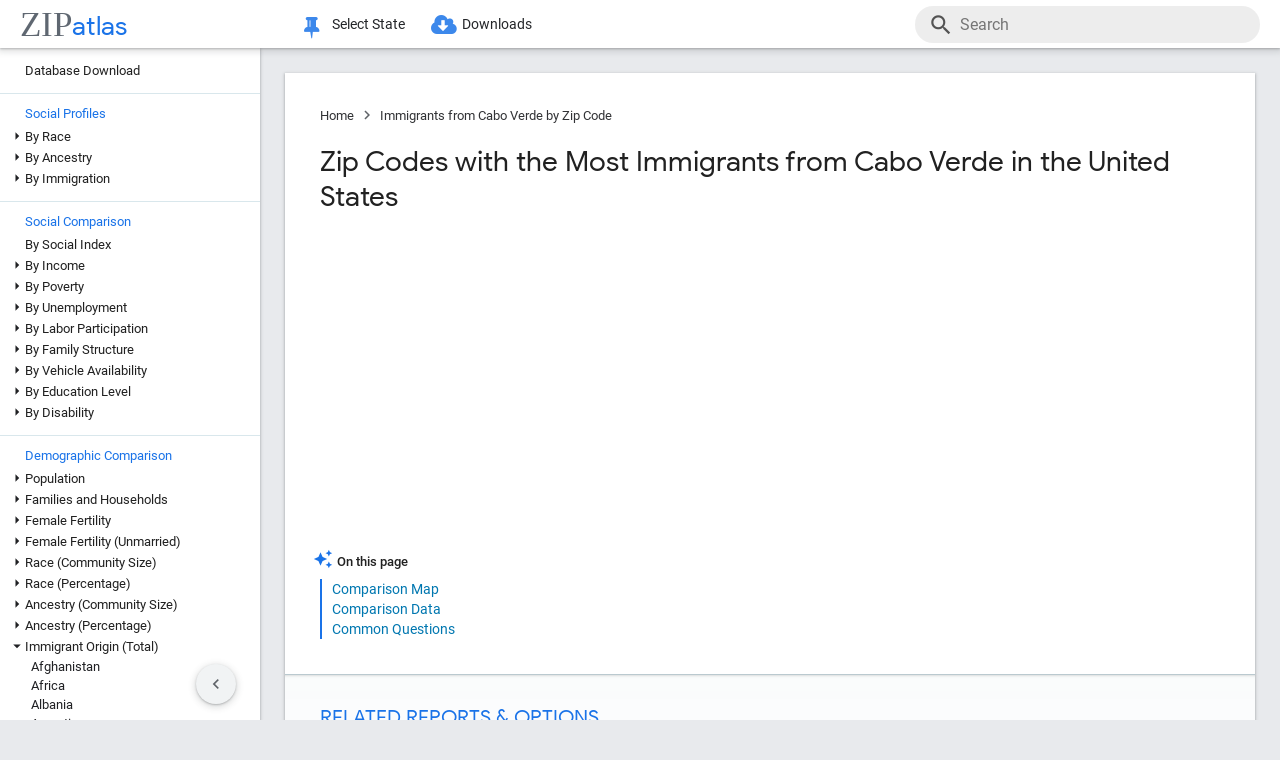

--- FILE ---
content_type: text/html; charset=UTF-8
request_url: https://zipatlas.com/us/zip-code-comparison/total-immigrants-from-cabo-verde.htm
body_size: 86502
content:
<!DOCTYPE html><html lang="en"><head><title>Immigrants from Cabo Verde in the United States by Zip Code in 2026 | Zip Atlas</title><meta name="description" content="Discover Top 100 Zip Codes with the Most Immigrants from Cabo Verde in the United States in 2026."><meta charset="UTF-8"><meta name="robots" content="all,index,follow"><meta name="viewport" content="width=device-width, initial-scale=1"><meta name="rating" content="general"><meta name="author" content="ZipAtlas.com"><script async src="https://www.googletagmanager.com/gtag/js?id=G-FE4BL8389Z"></script><script>window.dataLayer=window.dataLayer||[];function gtag(){dataLayer.push(arguments);}gtag('js',new Date());gtag('config','G-FE4BL8389Z');</script> <script type="text/javascript" src="/js/leaflet.js"></script><link rel="stylesheet" type="text/css" href="/css/leaflet.min.css">  <script type="application/ld+json">{"@context":"https://schema.org","@type":"FAQPage","mainEntity":[{"@type":"Question","name":"What are the Top 10 Zip Codes with the Most Immigrants from Cabo Verde in the United States?","acceptedAnswer":{"@type":"Answer","text":"Top 10 Zip Codes with the Most Immigrants from Cabo Verde in the United States are: #1 02301, Massachusetts 8,380 . #2 02860, Rhode Island 4,006 . #3 02302, Massachusetts 3,570 . #4 02124, Massachusetts 2,162 . #5 02125, Massachusetts 1,944 . #6 02122, Massachusetts 1,803 . #7 02740, Massachusetts 1,483 . #8 02780, Massachusetts 1,287 . #9 02119, Massachusetts 917 . #10 02863, Rhode Island 833 ."}},{"@type":"Question","name":"What zip code has the Most Immigrants from Cabo Verde in the United States?","acceptedAnswer":{"@type":"Answer","text":"02301 has the Most Immigrants from Cabo Verde in the United States with 8,380."}},{"@type":"Question","name":"What is the Total Immigrants from Cabo Verde in the United States?","acceptedAnswer":{"@type":"Answer","text":"Total Immigrants from Cabo Verde in the United States is 44,567."}}]}</script>  <style>@font-face { font-family: 'Roboto Light'; font-style: normal; font-weight: 300; font-display: fallback; src: local('Roboto Light'), local('Roboto-Light'), url('/fonts/KFOlCnqEu92Fr1MmSU5fChc4EsA.woff2') format('woff2'); unicode-range: U+0100-024F, U+0259, U+1E00-1EFF, U+2020, U+20A0-20AB, U+20AD-20CF, U+2113, U+2C60-2C7F, U+A720-A7FF; font-display: fallback; }@font-face { font-family: 'Roboto Light'; font-style: normal; font-weight: 300; font-display: fallback; src: local('Roboto Light'), local('Roboto-Light'), url('/fonts/KFOlCnqEu92Fr1MmSU5fBBc4.woff2') format('woff2'); unicode-range: U+0000-00FF, U+0131, U+0152-0153, U+02BB-02BC, U+02C6, U+02DA, U+02DC, U+2000-206F, U+2074, U+20AC, U+2122, U+2191, U+2193, U+2212, U+2215, U+FEFF, U+FFFD; font-display: fallback; }@font-face { font-family: 'Roboto'; font-style: normal; font-weight: 400; font-display: fallback; src: local('Roboto'), local('Roboto-Regular'), url('/fonts/KFOmCnqEu92Fr1Mu7GxKOzY.woff2') format('woff2'); unicode-range: U+0100-024F, U+0259, U+1E00-1EFF, U+2020, U+20A0-20AB, U+20AD-20CF, U+2113, U+2C60-2C7F, U+A720-A7FF; font-display: fallback; }@font-face { font-family: 'Roboto'; font-style: normal; font-weight: 400; font-display: fallback; src: local('Roboto'), local('Roboto-Regular'), url('/fonts/KFOmCnqEu92Fr1Mu4mxK.woff2') format('woff2'); unicode-range: U+0000-00FF, U+0131, U+0152-0153, U+02BB-02BC, U+02C6, U+02DA, U+02DC, U+2000-206F, U+2074, U+20AC, U+2122, U+2191, U+2193, U+2212, U+2215, U+FEFF, U+FFFD; font-display: fallback; }@font-face { font-family: 'Roboto Medium'; font-style: normal; font-weight: 500; font-display: fallback; src: local('Roboto Medium'), local('Roboto-Medium'), url('/fonts/KFOlCnqEu92Fr1MmEU9fChc4EsA.woff2') format('woff2'); unicode-range: U+0100-024F, U+0259, U+1E00-1EFF, U+2020, U+20A0-20AB, U+20AD-20CF, U+2113, U+2C60-2C7F, U+A720-A7FF; font-display: fallback; }@font-face { font-family: 'Roboto Medium'; font-style: normal; font-weight: 500; font-display: fallback; src: local('Roboto Medium'), local('Roboto-Medium'), url('/fonts/KFOlCnqEu92Fr1MmEU9fBBc4.woff2') format('woff2'); unicode-range: U+0000-00FF, U+0131, U+0152-0153, U+02BB-02BC, U+02C6, U+02DA, U+02DC, U+2000-206F, U+2074, U+20AC, U+2122, U+2191, U+2193, U+2212, U+2215, U+FEFF, U+FFFD; font-display: fallback; }@font-face { font-family: 'Material Icons'; font-style: normal; font-weight: 400; src: local('Material Icons'), local('MaterialIcons-Regular'), url('/fonts/flUhRq6tzZclQEJ-Vdg-IuiaDsNc.woff2') format('woff2'); font-display: fallback; }@font-face { font-family: 'FontAwesome'; src: url('/fonts/fontawesome-webfont.eot'); src: url('/fonts/fontawesome-webfont.eot') format('embedded-opentype'), url('/fonts/fontawesome-webfont.woff2') format('woff2'), url('/fonts/fontawesome-webfont.woff') format('woff'), url('/fonts/fontawesome-webfont.ttf') format('truetype'), url('/fonts/fontawesome-webfont.svg') format('svg'); font-weight: normal; font-style: normal; font-display: fallback; }@font-face { font-family: 'Google Sans'; font-style: normal; font-weight: 500; src: url('/fonts/g-sans/4UabrENHsxJlGDuGo1OIlLU94YtzCwY.woff2') format('woff2'); unicode-range: U+0000-00FF,U+0131,U+0152-0153,U+02BB-02BC,U+02C6,U+02DA,U+02DC,U+0300-0301,U+0303-0304,U+0308-0309,U+0323,U+0329,U+2000-206F,U+2074,U+20AC,U+2122,U+2191,U+2193,U+2212,U+2215,U+FEFF,U+FFFD; font-display: fallback; } @font-face { font-family: 'Google Sans'; font-style: normal; font-weight: 400; src: url('/fonts/g-sans/4UaGrENHsxJlGDuGo1OIlL3Owp4.woff2') format('woff2'); unicode-range: U+0000-00FF,U+0131,U+0152-0153,U+02BB-02BC,U+02C6,U+02DA,U+02DC,U+0300-0301,U+0303-0304,U+0308-0309,U+0323,U+0329,U+2000-206F,U+2074,U+20AC,U+2122,U+2191,U+2193,U+2212,U+2215,U+FEFF,U+FFFD; font-display: fallback; } @font-face { font-family: 'Google Sans'; font-style: normal; font-weight: 700; src: url('/fonts/g-sans/4UabrENHsxJlGDuGo1OIlLV154tzCwY.woff2') format('woff2'); unicode-range: U+0000-00FF,U+0131,U+0152-0153,U+02BB-02BC,U+02C6,U+02DA,U+02DC,U+0300-0301,U+0303-0304,U+0308-0309,U+0323,U+0329,U+2000-206F,U+2074,U+20AC,U+2122,U+2191,U+2193,U+2212,U+2215,U+FEFF,U+FFFD; font-display: fallback; }</style> <style>:root { --light-grey: rgba(243,243,243); --light-grey-border: solid 1px var(--light-grey); --roboto: 'Roboto', sans-serif; --roboto-light: 'Roboto Light', sans-serif; --roboto-medium: 'Roboto Medium', sans-serif; --times:'Times New Roman', Times, serif; --awesome: normal normal normal 14px/1 FontAwesome; --icons:'Material Icons'; --g-sans: 'Google Sans',arial,sans-serif; --menu-height: 48px; --nav-left-width: 260px; --nav-right-width: 355px; --blue: rgb(26, 115, 232); --black: rgb(32, 33, 36); --black-light: rgb(36, 38, 41); --social-button-grad: linear-gradient(to bottom, transparent, rgba(0, 0, 0, 0.1)); --blue-bg-2: rgba(232, 240, 254, 0.6); --dm-blue: rgb(94, 187, 255); --map-tiles-filter: brightness(0.6) invert(1) contrast(3) hue-rotate(200deg) saturate(0.3) brightness(0.7);} a, abbr, acronym, address, applet, article, aside, audio, b, blockquote, big, body, center, canvas, caption, cite, code, command, datalist, dd, del, details, dfn, dl, div, dt, em, embed, fieldset, figcaption, figure, font, footer, form, h1, h2, h3, h4, h5, h6, header, hgroup, html, i, iframe, img, ins, kbd, keygen, label, legend, li, meter, nav, object, ol, output, p, pre, progress, q, s, samp, section, small, span, source, strike, strong, sub, sup, table, tbody, tfoot, thead, th, tr, tdvideo, tt, u, ul, input, select var {background: transparent; border: 0 none; font-size: 100%; font-weight: normal; margin: 0; padding: 0; border: 0; outline: 0; vertical-align: top; font-family: Arial; font-family: var(--roboto), Arial, Helvetica, sans-serif; -webkit-font-smoothing: antialiased; -moz-osx-font-smoothing: grayscale; color: #212121; font-size: 13px; box-sizing: border-box; border-radius: 0px; } @media only screen and (max-width: 750px) { a, abbr, acronym, address, applet, article, aside, audio, b, blockquote, big, body, center, canvas, caption, cite, code, command, datalist, dd, del, details, dfn, dl, div, dt, em, embed, fieldset, figcaption, figure, font, footer, form, h1, h2, h3, h4, h5, h6, header, hgroup, html, i, iframe, img, ins, kbd, keygen, label, legend, li, meter, nav, object, ol, output, p, pre, progress, q, s, samp, section, small, span, source, strike, strong, sub, sup, table, tbody, tfoot, thead, th, tr, tdvideo, tt, u, ul, input, select var { font-size: 12px; } } html { scroll-behavior: smooth; } b *, strong * { font-weight: bold; } a, a:visited { text-decoration: none; font-family:var(--roboto); color: #0077b0; } a:hover { color: #bf884f; text-decoration: underline; } ol, ul { list-style: none; } blockquote, q { quotes: none; } table, table td { padding: 0; border: none; border-collapse: collapse; } img { vertical-align: top; } embed { vertical-align: top; } * { border: none; outline: none; padding: 0; margin: 0; -webkit-overflow-scrolling: touch; } a.button, button, input[type="button"] { display:inline-block; background-color:rgb(26, 114, 230); font-family: var(--roboto-medium); font-size:13px; color:#fff; transition: all 0.25s ease; margin-right: 5px; padding:8px 18px; border-radius: 20px; cursor:pointer; } @media only screen and (max-width: 750px) { a.button, button, input[type="button"] { font-family: var(--roboto); padding:8px 14px; font-size: 11px; } } a.button:hover, button:hover, input[type="button"]:hover { text-decoration:none; background-color:rgb(25, 100, 206); box-shadow:rgb(60 64 67 / 30%) 0px 1px 2px 0px, rgb(60 64 67 / 15%) 0px 1px 3px 1px;} ol * { font-size:16px; } ol { list-style: decimal; padding:0 25px 0 35px; margin-top:25px; } ol > li { margin-bottom: 25px; } ol > li > ol { list-style: upper-alpha; padding: 0 0 0 35px; } ol > li > ol > li { margin-top:10px; }</style><style>.fa { display: inline-block; font: var(--awesome); font-size: inherit; text-rendering: auto; -webkit-font-smoothing: antialiased; -moz-osx-font-smoothing: grayscale } .fa-envelope { background:var(--blue); } .fa-envelope::before { content: "\f0e0"; } .fa-facebook { background:#3B5998; } .fa-facebook::before { content: "\f09a"; } .fa-twitter { background:#55ACEE; } .fa-twitter::before { content: "\f099"; } .fa-linkedin { background:#007bb5; } .fa-linkedin:before { content: "\f0e1"; } .fa-reddit { background:#ff5700; } .fa-reddit:before { content: "\f1a1"; } .fa-telegram { background:#2AABEE; } .fa-telegram:before { content: "\f2c6"; } .fa-whatsapp { background:#128c7e; } .fa-whatsapp:before { content: "\f232"; }</style> <script>'use strict';var win=window;var doc=document;var get=(selector)=>{return doc.querySelector(selector);};var getAll=(selector)=>{return doc.querySelectorAll(selector);};var en=(t)=>{return(!t)?'':encodeURIComponent(t);};var create=(tag,attr,children,content)=>{let el=doc.createElement(tag);if(attr!=null){if(Array.isArray(attr)){let l=attr.length-1;let i=-1;while(i++<l){el.classList.add(attr[i]);}}else{for(const key in attr){el.setAttribute(key,attr[key]);}}}if(content!=null){el.innerHTML=content;}if(children!=null){children.forEach((ch)=>{el.add(ch);});}return el;};var a=(s,href,text)=>{let el=create('a',{'href':href,'target':'_blank','rel':'noopener'},null,text);s.parentElement.add(el);s.remove();};var hasValue=function(v){if(!v){return false;}if(typeof v==='string'||v instanceof String){return v.match(/^\s*$/)==null;}return false;};var add=function(element){doc.body.appendChild(element);};var remove=function(element){doc.body.removeChild(element);};var getCookie=function(name){var values=doc.cookie.match('(^|;)\\s*'+name+'\\s*=\\s*([^;]+)');return values?values.pop():'';};var resizeHandler=null;var on=function(event,handler){if(Array.isArray(event)){event.forEach((e)=>{on(e,handler);});return;}switch(event){case'unload':{addEventListener('unload',handler);}break;case'resize':{if(resizeHandler==null){resizeHandler={handlers:[handler],timeout:null,run:()=>{for(let i=0;i<resizeHandler.handlers.length;i++){resizeHandler.handlers[i]();}}};win.addEventListener('resize',(e)=>{clearTimeout(resizeHandler.timeout);resizeHandler.timeout=setTimeout(()=>{resizeHandler.run();},250);});}else{resizeHandler.handlers.push(handler);}}break;case'scrollend':{if(!handler||typeof handler!=='function')return;let t;window.addEventListener('scroll',()=>{window.clearTimeout(t);t=setTimeout(handler,50);},false);}break;default:doc.addEventListener(event,handler);break;}};HTMLElement.prototype.on=function(event,handler){if(Array.isArray(event)){event.forEach((e)=>{this.on(e,handler);});return;}switch(event){case'swipe':{const t={sX:0,xY:0,eX:0,eY:0};this.on('touchstart',(e)=>{if(!e.touches)return;if(e.touches.Count<1)return;t.sX=e.touches[0].clientX;t.sY=e.touches[0].clientY;t.eX=e.touches[0].clientX;t.eY=e.touches[0].clientY;},{passive:true});this.on('touchmove',(e)=>{if(!e.touches)return;if(e.touches.Count<1)return;t.eX=e.touches[0].clientX;t.eY=e.touches[0].clientY;const dX=t.eX-t.sX;const dY=t.eY-t.sY;},{passive:true});this.on('touchend',(e)=>{const dX=t.eX-t.sX;const dY=t.eY-t.sY;const tan=Math.abs(dY)/Math.abs(dX);let ev=null;if(tan>1){if(dY>0){ev={direction:'down',dX:dX,dY:dY};}if(dY<0){ev={direction:'up',dX:dX,dY:dY};}}else if(tan<1){if(dX>0){ev={direction:'right',dX:dX,dY:dY};}if(dX<0){ev={direction:'left',dX:dX,dY:dY};}}if(ev!=null){handler(ev);}},{passive:true});}break;default:{this.addEventListener(event,handler,{passive:true});}break;}};HTMLElement.prototype.dad=function(){return this.parentElement;};HTMLElement.prototype.uncle=function(){return this.parentElement.previousElementSibling;};HTMLElement.prototype.aunt=function(){return this.parentElement.nextElementSibling;};HTMLElement.prototype.addClass=function(className){if(!this.classList.contains(className)){this.classList.add(className);}};HTMLElement.prototype.removeClass=function(className){if(this.classList.contains(className)){this.classList.remove(className);}};HTMLElement.prototype.toggleClass=function(className){this.classList.toggle(className);};HTMLElement.prototype.hasClass=function(className){return this.classList.contains(className);};HTMLElement.prototype.add=function(element,beforeElement){if(element==null){return;}if(Array.isArray(element)){this.append(...element);return;}if(beforeElement){if(isNaN(beforeElement)){this.insertBefore(element,beforeElement);}else{if(!this.firstChild){this.appendChild(element);}else{this.insertBefore(element,this.firstChild);}}}else{this.appendChild(element);}};HTMLElement.prototype.remove=function(element){if(element==undefined){this.parentElement.removeChild(this);}else{this.removeChild(element);}};HTMLElement.prototype.get=function(selector){return this.querySelector(selector);};HTMLElement.prototype.getAll=function(selector){return this.querySelectorAll(selector);};HTMLElement.prototype.clear=function(){while(this.lastChild){this.removeChild(this.lastChild);}};HTMLSelectElement.prototype.addOption=function(v,t){let o=doc.createElement('option');o.setAttribute('value',v);o.textContent=t;this.add(o);};String.prototype.hasValue=function(){return hasValue(this);};String.prototype.toTag=function(){return this.replace(/(^[^\w]+\b|\b[^\w]+$)/g,'').replace(/[^\w]+/g,'-');};String.prototype.toTagL=function(){return this.toLowerCase().replace(/(^[^\w]+\b|\b[^\w]+$)/g,'').replace(/[^\w]+/g,'-');};String.prototype.trimAll=function(){return this.trim().replace(/\s+/g,' ');};String.prototype.trimAllL=function(){return this.trimAll().toLowerCase();};Number.prototype.Div=function(d){return d==0?0:this/d;};Number.prototype.P=function(){let max_digits=1;if(this<0.01){max_digits=2;}if(this<0.001){max_digits=3;}if(this<0.0001){max_digits=4;}return this.toLocaleString('en-US',{style:'percent',minimumFractionDigits:1,maximumFractionDigits:max_digits});};Number.prototype.P1=function(){let max_digits=1;if(this==0){max_digits=1;}else{if(this<0.01){max_digits=2;}if(this<0.001){max_digits=3;}if(this<0.0001){max_digits=4;}}return this.toLocaleString('en-US',{style:'percent',minimumFractionDigits:1,maximumFractionDigits:max_digits});};Number.prototype.P2=function(){let max_digits=2;if(this==0){max_digits=2;}else{if(this<0.001){max_digits=3;}if(this<0.0001){max_digits=4;}if(this<0.00001){max_digits=5;}}return this.toLocaleString('en-US',{style:'percent',minimumFractionDigits:2,maximumFractionDigits:max_digits});};Number.prototype.N0=function(){return this.toLocaleString("en-US");};Number.prototype.N1=function(){return this.toLocaleString("en-US",{style:'decimal',minimumFractionDigits:1,maximumFractionDigits:1});};Number.prototype.N2=function(){return this.toLocaleString("en-US",{style:'decimal',minimumFractionDigits:2,maximumFractionDigits:2});};Number.prototype.N3=function(){return this.toLocaleString("en-US",{style:'decimal',minimumFractionDigits:3,maximumFractionDigits:3});};Number.prototype.N4=function(){return this.toLocaleString("en-US",{style:'decimal',minimumFractionDigits:4,maximumFractionDigits:4});};Number.prototype.C0=function(){return this.toLocaleString('en-US',{style:'currency',currency:'USD',minimumFractionDigits:0,maximumFractionDigits:0});};Number.prototype.C2=function(){return this.toLocaleString('en-US',{style:'currency',currency:'USD',minimumFractionDigits:2,maximumFractionDigits:2});};Number.prototype.T=function(){const hours=Math.floor(this/60).toString().padStart(2,'0');const minutes=Math.floor(this % 60).toString().padStart(2,'0');const seconds=Math.floor((this % 1)*60).toString().padStart(2,'0');return hours+':'+minutes+':'+seconds;};Number.prototype.toUSD=function(digits){digits=(isNaN(digits))?0:digits;return this.toLocaleString('en-US',{style:'currency',currency:'USD',minimumFractionDigits:digits,maximumFractionDigits:digits});};Number.prototype.toAbbrUSD=function(){if(this>=2000000){return'$'+(this/1000000).toFixed(1)+'m';}if(this>=1000000){return'$'+(this/1000000).toFixed(2)+'m';}if(this>=100000){return'$'+Math.floor((this/1000)).toFixed(0)+'k';}return this.toUSD();};Number.prototype.withCommas=function(){return this.toString().replace(/\B(?=(\d{3})+(?!\d))/g,",");};Array.prototype.style=function(el){for(let i=0;i<this.length;i++){const s=this[i];for(const k in s){const v=s[k];if(v!=undefined && v!=null){el.style[k]=v;}}}};HTMLElement.prototype.css=function(o){for(const k in o){const v=o[k];if(v!=undefined && v!=null){this.style[k]=v;}}};</script> <style>div[ch="c"], div[ch="h"] { position: relative; display: grid; grid-template-columns: 1fr; grid-gap: 5px; padding: 5px 0px 20px 0px; } div[ch="tm"] { position:relative; height:500px; user-select: none; } div[ch="c"] *, div[ch="h"] * { font-size: 12px; user-select: none; } div[ch="tm"] > p { position:absolute; border-radius:5px; border-width: 1px; border-style: solid; box-sizing: border-box; padding:3px; overflow:hidden; transition: all 0.1s ease; color:#000; } div[ch="tm"] > p:hover { z-index:1; outline:solid 2px #fff; } div[ch="c"] > div, div[ch="h"] > div { position: relative; background-color: rgb(0 0 0 / 3%); height: 24px; border-radius: 12px; box-shadow: inset 0px 1px 1px rgb(0 0 0 / 15%), inset 0px 2px 2px rgb(0 0 0 / 10%), inset 0px -1px 0px rgb(0 0 0 / 10%); }div[ch="tm"] d:hover { box-shadow: 0px 0px 1px rgb(255 255 255 / 100%); outline:solid 2px #fff; }div[ch="c"] div.scale, div[ch="h"] div.scale { position: absolute; top: 0px; height: 100%; width: 100%; border-bottom: none; padding: 0px 5px 0px 5px; background-color: unset; border-radius: initial; box-shadow: initial; display: grid; align-items: flex-end; } div[ch="h"] div.scale { grid-template-columns: 159.5px 1fr 1fr 8.5px; } div[ch="c"] div.scale { grid-template-columns: 8.5px 1fr 1fr 8.5px; } div[ch="c"] div.scale > div, div[ch="h"] div.scale > div { display: flex; justify-content: right; align-items: end; width: 100%; height: 100%; padding-right: 5px; border-right: solid 1px rgb(0 0 0 / 15%); } div[ch="c"] div.scale > :nth-child(1) { grid-column: 2 / 3; justify-content: left; border-left: solid 1px rgb(0 0 0 / 15%); border-right: none; padding-left: 5px; } div[ch="c"] div.scale > :nth-child(2) { grid-column: 3 / 4; } div[ch="c"] div.scale .legend { position: absolute; justify-content: center; left: 0; right: 0; bottom: 0; height: 18px; border-right: none; } div[ch="c"] div.scale .legend > div:nth-child(2n + 1) { position: static; height: 13px; width: 13px; border-radius: 0px; transform: translateY(-2px); transition: none; } div[ch="c"] div.scale .legend > div:nth-child(3) { margin-left:15px; } div[ch="c"] div.scale .legend > div:nth-child(2n+1):hover{ box-shadow:none; } div[ch="c"] div.scale .legend > div:nth-child(2n) { font-size:13px; margin-left:5px; } @media only screen and (max-width: 750px) { div[ch="c"] div.scale .legend > div:nth-child(2n) { margin-left:4px; font-size:12px; } div[ch="c"] div.scale .legend > div:nth-child(3) { margin-left:10px; } }div[ch] .tt { position: absolute; display: grid; grid-template-columns: auto auto; grid-gap: 3px 5px;background-color: rgb(0 0 0 / 80%); border-radius: 10px; padding: 7px 13px; left:50%; height: auto; z-index: 100; pointer-events: none; box-shadow: initial; transform: translateY(-2px); transition: all 0.25s ease-in-out; opacity: 0; } div[ch] .tt.v { opacity: 1; } div[ch] .tt::after { content: ''; position: absolute; top: 100%; left:50%; transform: translateX(-50%); width: 0; height: 0; border-left: 5px solid transparent; border-right: 5px solid transparent; border-top: 5px solid rgb(0 0 0 / 95%); } div[ch] .tt * { pointer-events: none; white-space: nowrap; color:#fff; } div[ch] .tt .r { text-align:right; } div[ch] .tt span:nth-of-type(1) { margin-right: 3px; color: #ffd000; } div[ch] .tt span:nth-of-type(2) { margin: 0px 3px; color: #a0c0ff; } div[ch="c"] .tt > div:first-child { padding-bottom:3px; }div[ch="tm"] .tt { transform: translate(-100%, -50%); }div[ch="tm"] .tt.r { transform: translate(0%, -50%); } div[ch="tm"] .tt > div:nth-child(1) { grid-column: 1 / 3; } div[ch="tm"] .tt > div:nth-child(2), div[ch="tm"] .tt > div:nth-child(3) { grid-column: unset; }div[ch="tm"] .tt::after { top: 50%; left: 100%; transform: translateY(-50%); border-top: 5px solid transparent; border-left: 5px solid rgb(0 0 0 / 95%); border-right: none; border-bottom: 5px solid transparent; }div[ch="tm"] .tt.r::after { left: 0; transform: translate(-100%, -50%); border-top: 5px solid transparent; border-left: none; border-right: 5px solid rgb(0 0 0 / 95%); border-bottom: 5px solid transparent; }div[ch="h"] div.bar * { pointer-events: none; } div[ch="c"] div.bar, div[ch="h"] div.bar { position: absolute; top: 4px; bottom: 4px; left: 5px; width: 10px; max-width: calc(100% - 10px); border-radius: 8px; box-shadow: -1px 1px 1px rgb(0 0 0 / 35%); } div[ch="c"] div.bar.ok::after, div[ch="h"] div.bar.ok::after { content: attr(v); position:absolute; left:100%; transform: translate(5px, 1.5px); font-size: 12px; } div[ch="c"] div.bar.ok:nth-child(1)::after {left:0; transform: translate(calc(-100% - 5px), 1.5px); } div[ch="c"] div.bar.ok.i::after, div[ch="h"] div.bar.ok.i::after { transform: translate(calc(-100% - 10px), 1.5px); color: #fff; } div[ch="c"] div.bar.ok.i:nth-child(1)::after { top:1px; left:10px; transform: none; } div[ch="c"] div.bar { max-width: calc(50% - 5px); } div[ch="c"] div.bar:nth-child(1) { left:auto; right:50%; border-top-right-radius: 0; border-bottom-right-radius: 0; } div[ch="c"] div.bar:nth-child(2) { left:50%; border-top-left-radius: 0; border-bottom-left-radius: 0; }div[ch="c"] div.bar > div.title, div[ch="h"] div.bar > div.title { position: absolute; top: -2px; left: 10px; font-size:13px; padding: 2px 10px 2px 10px; transition: all 0.15s ease-in-out; border-radius: 10px; background-color: #fff; box-shadow: -0.5px 0.5px 2px rgb(0 0 0 / 50%); white-space: nowrap; z-index:10; } @media only screen and (max-width: 750px) { div[ch="c"] div.bar > div.title, div[ch="h"] div.bar > div.title { font-size:11px; } div[ch="c"] div.bar::after, div[ch="h"] div.bar::after { display:none; } } div[ch="c"] div.bar > div.title { left:0px; transform: translateX(-50%); } div[ch="c"] div.bar.v > div.title, div[ch="c"] div.bar:hover > div.title, div[ch="h"] div.bar:hover > div.title { background-color: var(--blue); color: #fff; }div[ch="c"] div.bar > div.pin, div[ch="h"] div.bar > div.pin { position: relative; top: 0px; left: 0px; width: 100%; height: 100%; display:none; } div[ch="c"] div.bar > div.pin > div:nth-child(1), div[ch="h"] div.bar > div.pin > div:nth-child(1) { position: absolute; top: 1px; right: 18px; width: 10px; height: 35px; background-image: linear-gradient(to bottom, rgb(0 0 0 / 35%) 0%, rgb(0 0 0 / 5%) 65%, transparent);transform: rotateZ(51deg); border-bottom-left-radius: 40%; border-bottom-right-radius: 40%; z-index: 1; } div[ch="c"] > div > div.bar:nth-child(1) > div.pin > div:nth-child(1) { left:-9px; right:auto; } div[ch="c"] div.bar > div.pin > div:nth-child(2), div[ch="h"] div.bar > div.pin > div:nth-child(2) { position: absolute; top: 3px; right: 5px; width: 10px; bottom: 3px; background-color: rgba(255, 255, 255, 1); background-image: linear-gradient(45deg, rgba(0, 0, 0, 0.15), transparent); border-radius: 10px; box-shadow: -1px 1px 2px rgb(0 0 0 / 15%); z-index:2; } div[ch="c"] > div > div.bar:nth-child(1) > div.pin > div:nth-child(2) { left:5px; right:auto; } div[ch="sp"] { position:relative; height: 650px; max-height:65vh; padding: 2px 0px 25px 25px; margin-bottom:35px; } div[ch="sp"] * { font-size:16px; } div[ch="sp"] > div { position:relative; width:100%; height:100%; }div[ch="sp"] .cv-scale { position:absolute; inset: 0; border-left: solid 1px rgb(0 0 0 / 35%); border-bottom: solid 1px rgb(0 0 0 / 35%); } div[ch="sp"] .cv-scale > div { position:absolute; } div[ch="sp"] .cv-scale .sX, div[ch="sp"] .cv-scale .sY { inset: 10px 0 0 0; display:grid; grid-template-rows: repeat(4, 1fr); } div[ch="sp"] .cv-scale .sY > div { border-top: dashed 1px rgb(0 0 0 / 15%); display: flex; justify-content: end; font-family: var(--g-sans); color: var(--blue); padding-top: 3px; } div[ch="sp"] .cv-scale .sX { grid-template-rows: unset; grid-template-columns: repeat(10, 1fr); top: unset; align-items: flex-end; right: 50px; height: 30px; } div[ch="sp"] .cv-scale .sX > div { border-right: solid 1px rgb(0 0 0 / 35%); height: 50%; } div[ch="sp"] .cv-scale .sX > div:nth-child(5n) { height:100%; } div[ch="sp"] .cv-scale .sX-l { left: 0; right: 0; bottom: -25px; display: flex; justify-content: space-between; } div[ch="sp"] .cv-scale .sX-l > div { font-family: var(--g-sans); color: var(--blue); } div[ch="sp"] .cv-scale .cv-lbl-x { inset: 100% auto auto 50%; translate: -50% 5px; display:grid; grid-template-columns: repeat(4, auto); grid-gap: 0px 5px; } div[ch="sp"] .cv-scale .cv-lbl-x > div { line-height:22px; white-space: nowrap; } div[ch="sp"]:has(.cv-stats > div:nth-child(6)) .cv-scale .cv-lbl-x > div:nth-child(2n+1) { width: 18px; margin: 2px 3px 3px 0px; } div[ch="sp"] .cv-scale .cv-lbl-x > div:nth-child(3) { margin-left:20px !important; } div[ch="sp"] .cv-scale .cv-lbl-y { position: absolute; top: 50%; left: -25px; line-height:22px; transform-origin: 0px 0px; transform: rotate(-90deg) translateX(-50%); }div[ch="sp"] .cv-wm { display: grid; grid-template-columns: auto auto; align-items: baseline; top: 50%; left: 50%; right: unset; bottom: unset; width: unset; height: unset; opacity: 0.15; z-index: 30; transform: translate(-50%, -50%) scale(2.5); pointer-events: none; } div[ch="sp"] .cv-wm > div { text-shadow: 0px 0px 3px #fff; } div[ch="sp"] .cv-wm > div:first-child { font-family: var(--times); font-size: 35px; color: rgba(27, 39, 53, 0.7); } div[ch="sp"] .cv-wm > div:last-child { font-family: var(--g-sans); font-size: 26px; color: var(--blue); }div[ch="sp"] .cv-stats { top: 10px; left: 50%; right: unset; bottom: unset; translate: calc(-50% - 25px) -10px; display: grid; grid-template-columns: repeat(5, auto); grid-gap: 0px 5px; padding: 3px 20px 2px 20px; background-color: rgb(255 255 255 / 60%); border: solid 1px rgba(0 0 0 / 15%); pointer-events: none; z-index: 30; } div[ch="sp"] .cv-stats > div { white-space: nowrap; line-height:22px; } div[ch="sp"] .cv-stats > div:nth-child(1), div[ch="sp"] .cv-stats > div:nth-child(6) { width: 18px; margin: 2px 3px 3px 0px; } div[ch="sp"] .cv-stats > div:nth-child(1) { display:none; } div[ch="sp"]:has(.cv-stats > div:nth-child(6)) .cv-stats > div:nth-child(1) { display:block; } div[ch="sp"]:has(.cv-stats > div:nth-child(6)) .cv-scale .cv-lbl-x > div:nth-child(1), div[ch="sp"]:has(.cv-stats > div:nth-child(6)) .cv-stats > div:nth-child(1) { background-color: rgba(26 115 232 / 30%); border: solid 1px rgba(26 115 232 / 55%); } div[ch="sp"] .cv-scale .cv-lbl-x > div:nth-child(3), div[ch="sp"] .cv-stats > div:nth-child(6) { background-color: rgb(245 102 147 / 35%); border: solid 1px rgb(245 102 147 / 55%); } div[ch="sp"] .cv-stats > div:nth-child(5n + 3), div[ch="sp"] .cv-stats > div:nth-child(5n + 5) { font-family: var(--g-sans); font-size: 18px; color: var(--blue); text-align: right; } div[ch="sp"] .cv-stats > div:nth-child(5n + 4) { padding-left:10px; }div[ch="sp"] .cv-chart { position: absolute; inset: 0 0 2px 2px; overflow:hidden; } div[ch="sp"] .cv-chart > div { position: absolute; inset: 10px 50px 0 0; } div[ch="sp"] .cv-chart > div > div { position:absolute; inset:0; } div[ch="sp"] .cv-canvas > canvas, div[ch="sp"] .cv-data > div, div[ch="sp"] .cv-tt > div { position:relative; width:100%; height:100%; } div[ch="sp"] .cv-data > div > div { position:absolute; translate: -50% -50%; background-color:rgba(26 115 232 / 15%); border: solid 1px rgba(26 115 232 / 50%); border-radius: 50%; transition:width 0.1s ease, height 0.1s ease; } div[ch="sp"] .cv-data > div > div.d2 { background-color:rgb(245 102 147 / 15%); border: solid 1px rgb(245 102 147 / 50%); } div[ch="sp"] .cv-data > div > div:hover { background-color:#ff800080; border: solid 0.5px rgba(255 128 0 / 90%); width:25px !important; height:25px !important; z-index:50; } div[ch="sp"] .cv-data .cv-lines { left: 0; bottom: 0; width: 50%; height: 50%; border: unset; border-top: dashed 1px var(--blue); border-right: dashed 1px var(--blue); pointer-events: none; translate: unset; border-radius: unset; transition: unset; background: unset; visibility: hidden; opacity:0; transition: opacity 0.25s ease; } div[ch="sp"] .cv-data .cv-lines.v { visibility:visible; opacity:1; } div[ch="sp"] .cv-data .cv-lines > div { position:absolute; padding: 2px 5px; background-color: rgb(255 255 255 / 75%); font-family: var(--g-sans); color:var(--blue); } div[ch="sp"] .cv-data .cv-lines > div:nth-child(1) { inset: auto auto 0 100%; margin-left: 1px; } div[ch="sp"] .cv-data .cv-lines.r > div:nth-child(1) { left: unset; right: 0; } div[ch="sp"] .cv-data .cv-lines > div:nth-child(2) { translate: 0 -100%; transform: translateY(-1px); } div[ch="sp"] .cv-data .cv-lines.b > div:nth-child(2) { translate: unset; transform: translate(-1px, 1px); } div[ch="sp"] .cv-data .cv-lines.x2 { border-right: none; } div[ch="sp"] .cv-data .cv-lines.x2 > div { inset: auto; translate: 0 -100%; transform: translateY(-1px); } div[ch="sp"] .cv-data .cv-lines.x2.u > div { translate: unset; transform: translateY(1px); }div[ch="sp"] .cv-tt { position:absolute; inset: 10px 50px 2px 2px; pointer-events:none; overflow: visible; z-index:50; } div[ch="sp"] .cv-tt > div { position:relative; width:100%; height:100%; } div[ch="sp"] .tt { translate: 0 -100%; transform: translate(-25.5px, -20px); } div[ch="sp"] .tt.r { transform: translateX(-100%) translate(34.5px, -20px); } div[ch="sp"] .tt::after { left:25px; } div[ch="sp"] .tt.r::after { left:unset; right:25px; } div[ch="sp"] .tt * { color:#fff; font-size:12px; } div[ch="sp"] .tt > div:nth-child(2n + 1) { text-align: right; } div[ch="sp"] .tt > div:nth-child(2n) { color: #ffd000; text-align: right; } div[ch="sp"] .tt > div:last-child { color: #a0c0ff; } div[ch="sp"] .tt.x1 .x2 { display:none; } div[ch="sp"] .tt.x2 .x1 { display:none; } @media only screen and (max-width: 750px) { div[ch="c"], div[ch="h"] { grid-gap:1px; } div[ch="c"] > div, div[ch="h"] > div { height:19px; } div[ch="c"] div.bar > div.pin > div:nth-child(1), div[ch="h"] div.bar > div.pin > div:nth-child(1) { top: 1.5px; width: 6px; right: 14.5px; height: 25px; } div[ch="c"] div.bar > div.pin > div:nth-child(2), div[ch="h"] div.bar > div.pin > div:nth-child(2) { width:6px; } div[ch="c"] > div > div.bar:nth-child(1) > div.pin > div:nth-child(1) { top: 1.5px; left: -4.5px; } div[ch="c"] div.bar > div.title, div[ch="h"] div.bar > div.title { top:-3px; padding-top:2px; } div[ch="sp"] .cv-scale .cv-lbl-x { grid-template-columns: repeat(2, auto); } div[ch="sp"] .cv-scale .cv-lbl-x > div:nth-child(3) { margin-left:0 !important; } } @media only screen and (max-width: 1000px) { div[ch="sp"] { padding-left:20px; } div[ch="sp"] * { font-size:14px; } div[ch="sp"] .cv-stats > div { line-height: 18px; } div[ch="sp"] .cv-scale .cv-lbl-x > div { line-height:19px; } div[ch="sp"] .cv-scale .cv-lbl-x > div:nth-child(2n + 1) { width:15px; } div[ch="sp"] .cv-scale .cv-lbl-x span, div[ch="sp"] .cv-scale .cv-lbl-y span { font-size: 16px; translate: 0 1.5px; } div[ch="sp"] .cv-stats > div:nth-child(5n + 3), div[ch="sp"] .cv-stats > div:nth-child(5n + 5) { padding-top: 1px; font-size:16px; } div[ch="sp"] .cv-stats > div:nth-child(1), div[ch="sp"] .cv-stats > div:nth-child(6) { width:15px; } }</style><script>var zchart={palette:['fba95b','e87870','649fdd','ad7bb1','25a5b7','8093e1','f56693'],color:{len:0,ix:0,get:()=>{return(zchart.color.ix++% zchart.color.len)+1;},h2r:(h)=>{let r=/^#?([a-f\d]{2})([a-f\d]{2})([a-f\d]{2})$/i.exec(h);return r?[parseInt(r[1],16),parseInt(r[2],16),parseInt(r[3],16)]:null;},r2h:(r,g,b)=>{return"#"+(1<<24|r<<16|g<<8|b).toString(16).slice(1);},rgb:()=>{return zchart.color.h2r(zchart.palette[zchart.color.ix++% zchart.color.len]);},mf:[3,7]},th:0.33,th_i:0.6,o:{x:0.9,n:0.35},ox:0.45,sp:50,spx:10,ff:(f)=>{let ff=(n)=>{return n.N0();};if(f){switch(f){case'N0':ff=(n)=>{return n.N0();};break;case'N1':ff=(n)=>{return n.N1();};break;case'N2':ff=(n)=>{return n.N2();};break;case'C0':ff=(n)=>{return n.C0();};break;case'C2':ff=(n)=>{return n.C2();};break;case'P':ff=(n)=>{return n.P();};break;case'P1':ff=(n)=>{return n.P1();};break;case'P2':ff=(n)=>{return n.P2();};break;case'T':ff=(n)=>{return n.T();};break;}}return ff;},dff:(f)=>{return zchart.ff('N0');},cf:(c)=>{return{c:isNaN(c)?((c=='S')?zchart.color.get():''):Number(c),a:c!='S'&& c!='M'&&(typeof c==='string'||c instanceof String)?JSON.parse(c):[]};},gx:(xv)=>{if(xv==0){return[0,0];}const t=[0.1,0.15,0.2,0.25,0.3,0.4,0.5,0.6,0.8,1];const x=Math.abs(xv);let m=x;let v=x;let p=0;if(x>1){while(v>=1){v/=10;p++;}}else{if(x<0.1){while(v<=0.1){v*=10;p++;}}}for(let i=0;i<t.length;i++){if(v<=t[i]){m=t[i];break;}}let s=0.1;if(x>1){while(p>0){m*=10;s*=10;p--;}}else{while(p>0){m/=10;s/=10;p--;}}return[m,s];},gs:(nv,xv)=>{let x=Math.abs(xv);let n=Math.abs(nv);if(n==x){return{x:xv,n:nv};}if(n>x){const t=n;n=x;x=t;}const gxr=zchart.gx(x);const gx=gxr[0];if(n<0.2*gx){return{x:gx,n:0};}const s=gxr[1];let v=gx-s;for(let i=0;i<20 && n<v;i++){v-=s;}if(v<0){v=0;}return{x:gx,n:v};},ar:(rules)=>{const st=document.createElement('style');document.head.appendChild(st);const ss=st.sheet;for(let i=0;i<rules.length;i++){let j=1;let rule=rules[i];let selector=rule[0];let propStr='';if(Array.isArray(rule[1][0])){rule=rule[1];j=0;}for(let pl=rule.length;j<pl;j++){const prop=rule[j];propStr+=`${prop[0]}:${prop[1]}${prop[2]?' !important':''};\n`;}ss.insertRule(`${selector}{${propStr}}`,ss.cssRules.length);}},init:()=>{zchart.color.len=zchart.palette.length;zchart.color.ix=Math.floor(Math.random()*zchart.color.len);const rules=[];for(let i=1;i<=zchart.palette.length;i++){const c=zchart.palette[i-1];rules.push([['div.bar.c-'+i],['background-color','#'+c]],[['div.bar.c-'+i+'.v','div.bar.c-'+i+':hover'],['box-shadow','0px 0px 6px #fff, 0px 0px 2px  #fff, 0px 0px 5px  #'+c+', 0px 0px 10px #'+c+', 0px 0px 15px #'+c]]);}for(let i=1;i<=101;i++){const d=Math.round(5*(i-1))/100;rules.push([['div[ch="c"] > div:nth-child('+i+') div.bar','div[ch="h"] > div:nth-child('+i+') div.bar'],['transition','box-shadow 0.15s ease-in-out, width 0.5s cubic-bezier(.43,1.39,.57,.97) '+' '+d+'s']]);}zchart.ar(rules);zchart.o.d=zchart.o.x-zchart.o.n;zchart.o.dp=Math.round(1000*(1-zchart.o.x)*zchart.o.d)/1000;}};zchart.init();zchart.HBar=function(_c){const data=(_c.ip)?_c.dp:_c.ds;if(data==null||data.length==0){return;}const ffp=(_c.ffp)?zchart.ff(_c.ffp):zchart.dff();const ffs=(_c.ffs)?zchart.ff(_c.ffs):zchart.dff();const ff=(_c.ip)?ffp:ffs;const tt_f=(i)=>{if(_c.dp[i]<0){return'-';}return _c.ds && _c.ds.length==_c.dp.length?'<span>'+ffp(_c.dp[i])+'</span> | <span>'+ffs(_c.ds[i])+'</span>':'<span>'+ffp(_c.dp[i])+'</span>';};const d={n:Math.min(...data),x:Math.max(...data)};d.d=(d.x-d.n);d.m=(d.x+d.n)/2;const gs=zchart.gs(d.n,d.x);const c={n:gs.n,x:gs.x};c.d=(c.x-c.n);c.m=(c.x+c.n)/2;const tt_l=create('div',null,null,_c.l[0]);const tt_v=create('div',null,null,tt_f(0));const tt=create('div',['tt'],[tt_l,create('div',['r'],null,_c.m+':'),tt_v]);if(_c.t && _c.t.hasValue()){tt.add(create('div',['r'],null,_c.t+':'),tt_l);}else{tt_l.style.gridColumn='1 / 3';}const br=[];const ts=[];const tr=_c.e.getAll('div');const sc=create('div',['scale'],[create('div',null,null,ff(c.n)),create('div',null,null,ff(c.m)),create('div',null,null,ff(c.x))]);_c.e.add(sc,tr[0]);_c.e.add(tt);const cd=zchart.cf(_c.c);const cf=(i)=>{switch(_c.c){case'S':return cd.c;case'M':return zchart.color.get();default:{if(!isNaN(_c.c)){return cd.c;}else if(typeof _c.c==='string'||_c.c instanceof String){return cd.a[i];}else{console.error('Invalid color format');}}}};let tm=null;for(let i=0;i<tr.length;i++){const t=tr[i];const ti=create('div',['title'],null,_c.l[i]);const io=(data[i]-c.n>=c.d*zchart.th_i)?' i':'';const b=create('div',{'class':'bar c-'+cf(i)+io,'v':ff(data[i])},[ti]);if(data[i]<0){b.style.display='none';}if(_c.ao){const o=((data[i]==d.n)?zchart.ox:(d.x-data[i])/d.d*zchart.ox)*100;b.style.backgroundImage='linear-gradient(rgb(255 255 255 / '+o+'%), rgb(255 255 255 / '+o+'%))';}const on=()=>{clearTimeout(tm);tt_l.innerHTML=_c.l[i];tt_v.innerHTML=tt_f(i);setTimeout(()=>{const wa=[];for(let i=0;i<ts.length;i++){wa.push(ts[i].offsetWidth);}const wt=Math.max(...wa);let l=wt+zchart.sp+zchart.spx+((b.offsetWidth-(wt+zchart.sp+zchart.spx))/3)-(tt.offsetWidth/2);if(l<5){l=5;}if(l>t.offsetWidth-tt.offsetWidth){l=t.offsetWidth-tt.offsetWidth;}tt.style.left=l+'px';tt.style.top=(t.offsetTop-tt.offsetHeight)+'px';tt.addClass('v');},0);};const off=()=>{tm=setTimeout(()=>{tt.removeClass('v');},50);};['touchmove','mouseover'].forEach((e)=>{b.on(e,()=>{on();});});b.on('mouseout',()=>{off();});t.add(b);br.push(b);ts.push(ti);}const fit=(_a)=>{const wa=[];for(let i=0;i<ts.length;i++){wa.push(ts[i].offsetWidth);}const wt=Math.max(...wa);const sw=wt+zchart.sp-zchart.spx;sc.style.gridTemplateColumns=sw+'px 1fr 1fr 8.5px';if(_a){for(let i=0;i<br.length;i++){const cw=_c.e.offsetWidth-wt-zchart.sp-zchart.spx;const width=((data[i]-c.n)/c.d)*cw+wt+zchart.sp;br[i].style.width=width+'px';const ms=typeof no_animations==='undefined'?50*(i-1)+250:0;setTimeout(()=>{br[i].addClass('ok');},ms);}}else{for(let i=0;i<br.length;i++){br[i].style.width=(wt+zchart.sp)+'px';const ms=typeof no_animations==='undefined'?50*(i-1)+250:0;setTimeout(()=>{br[i].addClass('ok');},ms);}}};on('resize',()=>{fit(true);});setTimeout(()=>{fit();setTimeout(()=>{fit(true);},0);},0);};zchart.Comp=function(_c){const data_1=(_c.ip)?_c.dp_1:_c.ds_1;const data_2=(_c.ip)?_c.dp_2:_c.ds_2;if(data_1==null||data_1.length==0){return;}const ffp=(_c.ffp)?zchart.ff(_c.ffp):zchart.dff();const ffs=(_c.ffs)?zchart.ff(_c.ffs):zchart.dff();const ff=(_c.ip)?ffp:ffs;const tt_f_1=(i)=>{if(_c.ds_1[i]<0){return'-';}return _c.ds_1 && _c.ds_1.length==_c.dp_1.length?'<span>'+ffp(_c.dp_1[i])+'</span> | <span>'+ffs(_c.ds_1[i])+'</span>':'<span>'+ffp(_c.dp_1[i])+'</span>';};const tt_f_2=(i)=>{if(_c.ds_2[i]<0){return'-';}return _c.ds_2 && _c.ds_2.length==_c.dp_2.length?'<span>'+ffp(_c.dp_2[i])+'</span> | <span>'+ffs(_c.ds_2[i])+'</span>':'<span>'+ffp(_c.dp_2[i])+'</span>';};const d_1={n:Math.min(...data_1),x:Math.max(...data_1)};d_1.d=(d_1.x-d_1.n);d_1.m=(d_1.x+d_1.n)/2;const d_2={n:Math.min(...data_2),x:Math.max(...data_2)};d_2.d=(d_2.x-d_2.n);d_2.m=(d_2.x+d_2.n)/2;const c={n:0,x:zchart.gx(Math.max(d_1.x,d_2.x))[0]};c.d=(c.x-c.n);c.m=(c.x+c.n)/2;const tt_l=create('div',null,null,_c.l[0]);const tt_v_1=create('div',null,null,tt_f_1(0));const tt_v_2=create('div',null,null,tt_f_2(0));const tt=create('div',['tt'],[tt_l,create('div',['r'],null,_c.m[0]+':'),tt_v_1,create('div',['r'],null,_c.m[1]+':'),tt_v_2]);if(_c.t && _c.t.hasValue()){tt.add(create('div',['r'],null,_c.t+':'),tt_l);}else{tt_l.style.gridColumn='1 / 3';}const br_1=[];const br_2=[];const ts=[];const tr=_c.e.getAll('div');const cf=_c.c && Array.isArray(_c.c)&& _c.c.length>=2?_c.c:zchart.color.mf;const sc=create('div',['scale'],[create('div',null,null,ff(c.x)),create('div',null,null,ff(c.x)),create('div',['legend'],[create('div',['bar','c-'+cf[0]]),create('div',null,null,_c.m[0]),create('div',['bar','c-'+cf[1]]),create('div',null,null,_c.m[1])])]);_c.e.add(sc,tr[0]);_c.e.add(tt);let tm=null;for(let i=0;i<tr.length;i++){const t=tr[i];const ti=create('div',['title'],null,_c.l[i]);const io_1=(data_1[i]>=c.x*zchart.th_i)?' i':'';const io_2=(data_2[i]>=c.x*zchart.th_i)?' i':'';const b_1=create('div',{'class':'bar c-'+cf[0]+io_1,'v':ff(data_1[i])});const b_2=create('div',{'class':'bar c-'+cf[1]+io_2,'v':ff(data_2[i])},[ti]);if(data_1[i]<0){b_1.style.display='none';}if(data_2[i]<0){b_2.style.display='none';}if(_c.ao){const o_1=((data_1[i]==d_1.n)?zchart.ox:(d_1.x-data_1[i])/d_1.d*zchart.ox)*100;const o_2=((data_2[i]==d_2.n)?zchart.ox:(d_2.x-data_2[i])/d_2.d*zchart.ox)*100;b_1.style.backgroundImage='linear-gradient(rgb(255 255 255 / '+o_1+'%), rgb(255 255 255 / '+o_1+'%))';b_2.style.backgroundImage='linear-gradient(rgb(255 255 255 / '+o_2+'%), rgb(255 255 255 / '+o_2+'%))';}const tt_u=()=>{tt_l.innerHTML=_c.l[i];tt_v_1.innerHTML=tt_f_1(i);tt_v_2.innerHTML=tt_f_2(i);};const on_1=()=>{clearTimeout(tm);tt_u();setTimeout(()=>{const wa=[];for(let i=0;i<ts.length;i++){wa.push(ts[i].offsetWidth);}const wt=Math.max(...wa)/2;let l=(_c.e.clientWidth+b_2.offsetWidth+wt-tt.offsetWidth)/2;if(l<5){l=5;}if(l>t.offsetWidth-tt.offsetWidth){l=t.offsetWidth-tt.offsetWidth;}tt.style.left=l+'px';tt.style.top=(t.offsetTop-tt.offsetHeight)+'px';_c.e.getAll('.bar.v').forEach((e)=>{e.removeClass('v');});b_2.addClass('v');tt.addClass('v');},0);};const on_2=()=>{clearTimeout(tm);tt_u();setTimeout(()=>{const wa=[];for(let i=0;i<ts.length;i++){wa.push(ts[i].offsetWidth);}const wt=Math.max(...wa)/2;let l=(_c.e.clientWidth-b_1.offsetWidth-wt-tt.offsetWidth)/2;if(l<5){l=5;}if(l>t.offsetWidth-tt.offsetWidth){l=t.offsetWidth-tt.offsetWidth;}tt.style.left=l+'px';tt.style.top=(t.offsetTop-tt.offsetHeight)+'px';_c.e.getAll('.bar.v').forEach((e)=>{e.removeClass('v');});b_1.addClass('v');tt.addClass('v');},0);};const off=()=>{_c.e.getAll('.bar.v').forEach((e)=>{e.removeClass('v');});tm=setTimeout(()=>{tt.removeClass('v');},50);};['touchmove','mouseover'].forEach((e)=>{b_1.on(e,()=>{on_1();});b_2.on(e,()=>{on_2();})});[b_1,b_2].forEach((e)=>{e.on('mouseout',()=>{off();})});t.add(b_1);t.add(b_2);br_1.push(b_1);br_2.push(b_2);ts.push(ti);}const fit=(_a)=>{const wa=[];for(let i=0;i<ts.length;i++){wa.push(ts[i].offsetWidth);}const wt=Math.max(...wa)/2;const sw=wt+zchart.sp-zchart.spx;if(_a){for(let i=0;i<br_1.length;i++){const cw=(_c.e.offsetWidth/2)-wt-zchart.sp-zchart.spx;const width=((data_1[i]-c.n)/c.d)*cw+wt+zchart.sp;br_1[i].style.width=width+'px';const ms=typeof no_animations==='undefined'?50*(i-1)+250:0;setTimeout(()=>{br_1[i].addClass('ok');},ms);}for(let i=0;i<br_2.length;i++){const cw=(_c.e.offsetWidth/2)-wt-zchart.sp-zchart.spx;const width=((data_2[i]-c.n)/c.d)*cw+wt+zchart.sp;br_2[i].style.width=width+'px';const ms=typeof no_animations==='undefined'?50*(i-1)+250:0;setTimeout(()=>{br_2[i].addClass('ok');},ms);}}else{for(let i=0;i<br_1.length;i++){br_1[i].style.width=(wt+zchart.sp)+'px';const ms=typeof no_animations==='undefined'?50*(i-1)+250:0;setTimeout(()=>{br_1[i].addClass('ok');},ms);}for(let i=0;i<br_2.length;i++){br_2[i].style.width=(wt+zchart.sp)+'px';const ms=typeof no_animations==='undefined'?50*(i-1)+250:0;setTimeout(()=>{br_2[i].addClass('ok');},ms);}}};on('resize',()=>{fit(true);});setTimeout(()=>{fit();setTimeout(()=>{fit(true);},0);},0);};zchart.Treemap=function(_c){const data=_c.d;if(data==null||data.length==0){return;}data.sort((a,b)=>{return b.v-a.v;});const d={n:data[data.length-1].v,x:data[0].v};if(d.n==d.x){d.n=0.99*d.x;}d.d=d.x-d.n;const ff=(_c.ff)?zchart.ff(_c.ff):zchart.dff();const tt_f=(v)=>{if(v<0){return'-';}return'<span>'+ff(v)+'</span>';};const tt_l=create('div',null,null,data[0].n);const tt_v=create('div',null,null,tt_f(data[0].v));const tt=create('div',['tt'],[tt_l,create('div',['r'],null,_c.t+':'),tt_v]);let tm=null;_c.e.add(tt);const F={C:(a)=>{let t=0;for(let i=0;i<a.length;i++){t+=a[i].v;}return t;},T:(d)=>{switch(d.length){case 1:return d[0];case 2:return{p:d[0].v/(d[0].v+d[1].v),l:d[0],r:d[1]};}const t=F.C(d);const m=t*zchart.th;let i=1;let c=d[0].v;for(i=1;c<m;i++){c+=d[i].v;}const d1=d.slice(0,i);const d2=d.slice(i);return{p:c/t,l:F.T(d1),r:F.T(d2)};}};const total=F.C(data);const tree=F.T(data);const resize=(r,p)=>{[{'left':r[0]+'px'},{'top':r[1]+'px'},{'width':r[2]+'px'},{'height':r[3]+'px'},].style(p);};const draw=(r,n,v)=>{const c=zchart.color.rgb();const o=(v-d.n)/d.d*zchart.o.d+zchart.o.n;let cn=[];let cb=[];let ch=[];for(let i=0;i<c.length;i++){cn[i]=255-((255-c[i])*o);cb[i]=0.75*cn[i];ch[i]=(c[i]+cn[i])/2;}cn=zchart.color.r2h(cn[0],cn[1],cn[2]);cb=zchart.color.r2h(cb[0],cb[1],cb[2]);ch=zchart.color.r2h(ch[0],ch[1],ch[2]);const p=create('p',{'style':'background-color:'+cn+';border-color:'+cb+';left:'+r[0]+'px;top:'+r[1]+'px;width:'+r[2]+'px;height:'+r[3]+'px;'},null,n);const dim=[];p.on('mouseover',()=>{clearTimeout(tm);dim[0]=p.offsetLeft;dim[1]=p.offsetTop;dim[2]=p.offsetWidth;dim[3]=p.offsetHeight;let x=dim[0];let y=dim[1];let w=dim[2];let h=dim[3];if(w<p.scrollWidth){x-=p.scrollWidth-w;w=p.scrollWidth;}if(h<p.scrollHeight){y-=p.scrollHeight-h;h=p.scrollHeight;}[{'backgroundColor':ch},{'left':x+'px'},{'top':y+'px'},{'width':w+'px'},{'height':h+'px'}].style(p);tt_l.textContent=n;tt_v.innerHTML=tt_f(v);tt.style.top=y+(h/2)+'px';if(x<_c.e.offsetWidth/2){tt.style.left=(x+w+5)+'px';tt.addClass('r');}else{tt.style.left=(x-5)+'px';tt.removeClass('r');}tt.addClass('v');});p.on('mouseout',()=>{[{'backgroundColor':cn},{'left':dim[0]+'px'},{'top':dim[1]+'px'},{'width':dim[2]+'px'},{'height':dim[3]+'px'},].style(p);tm=setTimeout(()=>{tt.removeClass('v');},50);});_c.e.add(p);return p;};const fit=(d,r,i)=>{const w=r[2];const h=r[3];const r1=r.map((x)=>x);const r2=r.map((x)=>x);if(w>=h){const _w=Math.round(w*d.p);r1[2]=_w-1;r2[0]=r[0]+_w+1;r2[2]=w-_w-1;}else{const _h=Math.round(h*d.p);r1[3]=_h-1;r2[1]=r[1]+_h+1;r2[3]=h-_h-1;}if(d.n && d.v){if(i){d.e=draw(r,d.n,d.v);}else{resize(r,d.e);}}else{fit(d.l,r1,i);fit(d.r,r2,i);}};fit(tree,[0,0,_c.e.clientWidth,_c.e.clientHeight],true);on('resize',()=>{fit(tree,[0,0,_c.e.clientWidth,_c.e.clientHeight],false);});};zchart.Correlation=function(_c){const data_1=_c.d1;const data_2=_c.d2;if(data_1==null||data_1.length==0){return;}const ff_X=zchart.ff(_c.dfx);const ff_Y=zchart.ff(_c.dfy);const sc_X1=zchart.gs(Math.min(...data_1.X),Math.max(...data_1.X));const sc_Y1=zchart.gs(Math.min(...data_1.Y),Math.max(...data_1.Y));const d={x:{n:sc_X1.n,x:sc_X1.x,d:sc_X1.x-sc_X1.n,x1:sc_X1.x,x2:-1},y:{n:sc_Y1.n,x:sc_Y1.x,d:sc_Y1.x-sc_Y1.n},m:{n:Math.min(...data_1.M),x:Math.max(...data_1.M),d:-1},init:()=>{if(data_2){const sc_X2=zchart.gs(Math.min(...data_2.X),Math.max(...data_2.X));const sc_Y2=zchart.gs(Math.min(...data_2.Y),Math.max(...data_2.Y));d.x.x2=sc_X2.x;d.x.n=Math.min(d.x.n,sc_X2.n);d.x.x=Math.max(d.x.x,sc_X2.x);d.x.d=d.x.x-d.x.n;d.y.n=Math.min(d.y.n,sc_Y2.n);d.y.x=Math.max(d.y.x,sc_Y2.x);d.y.d=d.y.x-d.y.n;d.m.n=Math.min(d.m.n,Math.min(...data_2.M));d.m.x=Math.max(d.m.x,Math.max(...data_2.M));}d.m.d=d.m.x-d.m.n;}};d.init();const ch={W:-1,H:-1,R1:{p1:[],p2:[],pM:[],dX:-1,dY:-1,M:-1},R2:{p1:[],p2:[],pM:[],dX:-1,dY:-1,M:-1}};const cvs=create('canvas');const ctx=cvs.getContext('2d');const cv_data=create('div');const cv_tt_X1=create('div',['x1']);const cv_tt_X2=create('div',['x2']);const cv_tt_Y=create('div');const cv_tt_M=create('div');const cv_tt=create('div',['tt'],[create('div',['x1'],null,_c.lx1+':'),cv_tt_X1,data_2?create('div',['x2'],null,_c.lx2+':'):null,data_2?cv_tt_X2:null,create('div',null,null,_c.ly+':'),cv_tt_Y,create('div',null,null,'Population Sample:'),cv_tt_M]);const sx=[];for(let i=0;i<10;i++){sx.push(create('div'));}_c.e.add([create('div',null,[create('div',['cv-scale'],[create('div',['cv-wm'],[create('div',null,null,'ZIP'),create('div',null,null,'atlas')]),create('div',['sY'],[create('div',null,null,ff_Y(d.y.d+d.y.n)),create('div',null,null,ff_Y(d.y.d*0.75+d.y.n)),create('div',null,null,ff_Y(d.y.d*0.50+d.y.n)),create('div',null,null,ff_Y(d.y.d*0.25+d.y.n)),]),create('div',['sX'],sx),create('div',['sX-l'],[create('div',null,null,ff_X(d.x.n)),create('div',null,null,ff_X(d.x.x))]),create('div',['cv-lbl-x'],[create('div'),create('div',null,null,_c.lx1),data_2?create('div'):null,data_2?create('div',null,null,_c.lx2):null]),create('div',['cv-lbl-y'],null,_c.ly),create('div',['cv-stats'],[create('div'),create('div',null,null,'R ='),create('div',null,null,data_1.LR.N3()),create('div',null,null,'N ='),create('div',null,null,data_1.N.N0()),data_2?create('div'):null,data_2?create('div',null,null,'R ='):null,data_2?create('div',null,null,data_2.LR.N3()):null,data_2?create('div',null,null,'N ='):null,data_2?create('div',null,null,data_2.N.N0()):null])]),create('div',['cv-chart'],[create('div',null,[create('div',['cv-canvas'],[cvs]),create('div',['cv-data'],[cv_data])])]),create('div',['cv-tt'],[create('div',null,[cv_tt])])])]);const flp=(p)=>{return[p[0],ch.H-p[1]];};const c2d=(x,y)=>{return[x/ch.W*d.x.d+d.x.n,y/ch.H*d.y.d+d.y.n];};const d2c=(p)=>{return[(p[0]-d.x.n)/d.x.d*ch.W,(p[1]-d.y.n)/d.y.d*ch.H];};const line=(p1,p2,w,c,d)=>{ctx.lineWidth=w;ctx.strokeStyle=c;ctx.setLineDash(d?d:[]);ctx.beginPath();ctx.moveTo(p1[0],p1[1]);ctx.lineTo(p2[0],p2[1]);ctx.stroke();};const paint=()=>{const rect=cvs.getBoundingClientRect();cvs.width=rect.width*2;cvs.height=rect.height*2;ch.W=cvs.width;ch.H=cvs.height;ctx.clearRect(0,0,ch.W,ch.H);ch.R1.p1=d2c([0,data_1.LB]);ch.R1.p2=d2c([d.x.x,data_1.LM*d.x.x+data_1.LB]);ch.R1.dY=ch.R1.p2[1]-ch.R1.p1[1];ch.R1.dX=ch.R1.p2[0]-ch.R1.p1[0];ch.R1.M=ch.R1.dX>0?ch.R1.dY/ch.R1.dX:-1;const p11=flp(ch.R1.p1);const p12=flp(ch.R1.p2);if(d.x.x1<d.x.x){ch.R1.pM=d2c([d.x.x1,data_1.LM*d.x.x1+data_1.LB]);const p1M=flp(ch.R1.pM);line(p11,p1M,4,'rgba(26,115,232,1)');line(p1M,p12,1,'rgba(26,115,232,1)',[15,10]);}else{line(p11,p12,4,'rgba(26,115,232,1)');}if(data_2){ch.R2.p1=d2c([0,data_2.LB]);ch.R2.p2=d2c([d.x.x,data_2.LM*d.x.x+data_2.LB]);ch.R2.dY=ch.R2.p2[1]-ch.R2.p1[1];ch.R2.dX=ch.R2.p2[0]-ch.R2.p1[0];ch.R2.M=ch.R2.dX>0?ch.R2.dY/ch.R2.dX:-1;const p21=flp(ch.R2.p1);const p22=flp(ch.R2.p2);if(d.x.x2<d.x.x){ch.R2.pM=d2c([d.x.x2,data_2.LM*d.x.x2+data_2.LB]);const p2M=flp(ch.R2.pM);line(p21,p2M,4,'rgba(245,102,147,1)');line(p2M,p22,1,'rgba(245,102,147,1)',[15,10]);}else{line(p21,p22,4,'rgba(245,102,147,1)');}}};paint();on('resize',()=>{paint();});const cv_lines_x=create('div');const cv_lines_y1=create('div');const cv_lines_xy1=create('div',['cv-lines','x1'],[cv_lines_x,cv_lines_y1]);const cv_lines_y2=data_2?create('div'):null;const cv_lines_xy2=data_2?create('div',['cv-lines','x2'],[cv_lines_y2]):null;const cv_lines_on=(x,y1,y2,dX,dY1,dY2)=>{const y_min=y2>=0?Math.max(y1,y2):y1;const y_max=y2>=0?Math.min(y1,y2):y1;const dY_min=dY2>=0?Math.min(dY1,dY2):dY1;const dY_max=dY2>=0?Math.max(dY1,dY2):dY1;cv_lines_xy1.style.width=x+'%';cv_lines_xy1.style.height=(100-y_max)+'%';cv_lines_x.textContent=ff_X(dX);cv_lines_y1.textContent=ff_Y(dY_max);if(y2>=0 && dY2>=0){cv_lines_xy2.style.width=x+'%';cv_lines_xy2.style.height=(100-y_min)+'%';cv_lines_y2.textContent=ff_Y(dY_min);cv_lines_xy2.addClass('v');setTimeout(()=>{const r1=cv_lines_xy1.getBoundingClientRect();const r2=cv_lines_xy2.getBoundingClientRect();if(Math.abs(r1.height-r2.height)<24){cv_lines_xy2.addClass('u');}else{cv_lines_xy2.removeClass('u');}});}cv_lines_xy1.addClass('v');};const cv_lines_off=()=>{cv_lines_xy1.removeClass('v');if(cv_lines_xy2){cv_lines_xy2.removeClass('v');}};let tm=null;for(let i=0;i<data_1.X.length;i++){const d_X=data_1.X[i];const d_Y=data_1.Y[i];const m=data_1.M[i];const top=100*(1-((d_Y-d.y.n)/d.y.d));const left=100*(d_X-d.x.n)/d.x.d;const m_sc=(m-d.m.n)/d.m.d*1.0+1;const w=15*m_sc;const c=create('div');c.style.top=top+'%';c.style.left=left+'%';c.style.width=w+'px';c.style.height=w+'px';c.on('mouseover',()=>{clearTimeout(tm);if(left>75){cv_lines_xy1.addClass('r');}else{cv_lines_xy1.removeClass('r');}if(top>90){cv_lines.xy1.addClass('b');}else{cv_lines_xy1.removeClass('b');}cv_lines_on(left,top,-1,d_X,d_Y,-1);if(left>50){cv_tt.addClass('r');}else{cv_tt.removeClass('r');}cv_tt.style.left=c.offsetLeft+'px';cv_tt.style.top=c.offsetTop+'px';cv_tt_X1.textContent=ff_X(d_X);cv_tt_Y.textContent=ff_Y(d_Y);cv_tt_M.textContent=m.N0();cv_tt.removeClass('x2');cv_tt.addClass('x1');cv_tt.addClass('v');});c.on('mouseout',()=>{tm=setTimeout(()=>{cv_tt.removeClass('v');},50);});c.on('mousemove',(e)=>{e.stopPropagation();});cv_data.add(c);}if(data_2){for(let i=0;i<data_2.X.length;i++){const x_X=data_2.X[i];const d_Y=data_2.Y[i];const m=data_2.M[i];const top=100*(1-((d_Y-d.y.n)/d.y.d));const left=100*(x_X-d.x.n)/d.x.d;const m_sc=(m-d.m.n)/d.m.d*1.0+1;const w=15*m_sc;const c=create('div',['d2']);c.style.top=top+'%';c.style.left=left+'%';c.style.width=w+'px';c.style.height=w+'px';c.on('mouseover',()=>{clearTimeout(tm);if(left>75){cv_lines_xy1.addClass('r');}else{cv_lines_xy1.removeClass('r');}cv_lines_on(left,top,-1,x_X,d_Y,-1);if(left>50){cv_tt.addClass('r');}else{cv_tt.removeClass('r');}cv_tt.style.left=c.offsetLeft+'px';cv_tt.style.top=c.offsetTop+'px';cv_tt_X2.textContent=ff_X(x_X);cv_tt_Y.textContent=ff_Y(d_Y);cv_tt_M.textContent=m.N0();cv_tt.removeClass('x1');cv_tt.addClass('x2');cv_tt.addClass('v');});c.on('mouseout',()=>{tm=setTimeout(()=>{cv_tt.removeClass('v');},50);});c.on('mousemove',(e)=>{e.stopPropagation();});cv_data.add(c);}}cv_data.add(cv_lines_xy1);cv_data.add(cv_lines_xy2);cv_data.on('mousemove',(e)=>{const x=e.offsetX*2;const y1=x*ch.R1.M+ch.R1.p1[1];const y2=data_2?x*ch.R2.M+ch.R2.p1[1]:-1;const d1=c2d(x,y1);const d2=data_2?c2d(x,y2):[-1,-1];const pX=100*x/ch.W;const pY1=100*(1-(y1/ch.H));const pY2=data_2?100*(1-(y2/ch.H)):-1;if(pX>75){cv_lines_xy1.addClass('r');}else{cv_lines_xy1.removeClass('r');}cv_lines_on(pX,pY1,pY2,d1[0],d1[1],d2[1]);});cv_data.on('mouseout',()=>{cv_lines_off();});};</script> <style>body { background-color:rgb(232, 234, 237); scroll-behavior: smooth; } strong { font-weight:bold; } .r-cr { background: linear-gradient(rgba(0, 96, 128, 0.025) 0px, transparent 150px), linear-gradient(rgba(0, 0, 0, 0.05) 0px, transparent 5px), linear-gradient(rgba(0, 0, 0, 0.1) 0px, transparent 3px); margin: 0px -35px; padding: 0px 35px; } .r-cr:first-of-type { background:none; } .r-cr h1 { font-family: var(--g-sans); font-size: 28px; padding: 0px 35px 0px 35px; margin: 0px -35px 0px -35px; line-height:35px;}.r-cr h2 { font-family: var(--g-sans); font-size: 24px; margin: 35px -35px 25px -35px; padding: 30px 35px 0px 35px; border-top: solid 1px rgba(0, 96, 128, 0.15); scroll-margin-top: var(--menu-height); line-height:30px; } .r-cr h2 > span { color: var(--blue); font-size: 24px; } .r-cr h2.expandable { position:relative; cursor:pointer; user-select: none; margin: 0px -35px; padding: 30px 35px 30px 65px; } .r-cr h2.expandable:hover { background-color: rgb(232, 240, 254); } .r-cr h2.expandable + * { display:none; } .r-cr h2.expandable.v + * { display:block; } .r-cr h2.expandable::before { content: '+'; position: absolute; top: 29px; left: 35px; font-family: var(--roboto-light); font-size: 32px; color: var(--blue); } .r-cr h2.expandable.v::before { content: '–'; } .r-cr:has(h2.expandable) + div > h2 { margin-top:0px; } .r-cr .video { position: relative; padding-top: 56.25%;} .r-cr .video > div { position: absolute; inset:0; } .r-cr h3 { font-family: var(--g-sans); font-size: 20px; margin: 35px -35px 20px -35px; padding: 30px 35px 0px 35px; color: var(--blue); text-transform: uppercase; scroll-margin-top: var(--menu-height); border-top: solid 1px rgba(0, 96, 128, 0.15); } .r-cr h4 { font-family: var(--g-sans); font-size: 18px; position: relative; top: -20px; margin-top: 30px; padding-top: 30px; scroll-margin-top: calc(var(--menu-height) - 10px); } .r-cr h4 > span { font-family:var(--g-sans); font-size: 18px; color: var(--blue); text-transform: uppercase; margin-left: 4px; } .r-cr .fact { position: relative; margin: 30px -35px 35px -35px; padding: 35px 35px 35px 80px; background-color: var(--blue-bg-2); font-family: var(--roboto-light); font-size: 18px; } .r-cr .fact * { font-family: var(--roboto-light); font-size: 18px; }.r-cr .fact b { font-family: var(--g-sans); color:var(--blue);} .r-cr .fact::before { content: '\f10d'; position: absolute; left: 35px; font: var(--awesome); font-size: 25px; color: var(--blue); opacity:0.65; } .r-cr h4 + .fact { margin-top:20px; } @media only screen and (max-width: 800px) { .r-cr .fact { margin: 10px -35px 25px -35px; padding: 15px 50px 15px 75px; font-size:14px; display:none; } .r-cr .fact::before { left:40px; } .r-cr .fact * { font-size: 14px; } } .r-cr .ac, .r-cr .zc, .r-cr .ac *, .r-cr .zc * { font-size: 16px; } .r-cr .zc:has(:nth-child(30)) { columns: 50px; } .r-cr .ac:has(:nth-child(40)) { columns: 40px; } .r-cr.paragraph > div, .r-cr.summary > div { margin: 10px 0px; font-size:16px; } .r-cr.paragraph > a, .r-cr.summary a { font-size:16px; } .r-cr.paragraph > b, .r-cr.summary b { font-size:16px; color:var(--blue); } @media only screen and (max-width: 750px) { .r-cr h1 { font-size:19px; padding-bottom:10px; margin-bottom:15px; line-height:23px; } .r-cr h2 { margin-top:25px; font-size:18px; line-height: 22px; } .r-cr h2 > span { font-size:17px; } .r-cr h3 { margin-top:25px; font-size:16px; } .r-cr h4, .r-cr h4 > span { font-size:14px; } } .footer { font-size:16px; margin-top:35px; } .page-layout { display:grid; padding-left: var(--nav-left-width);grid-template-columns: calc(100vw - var(--nav-left-width) - var(--nav-right-width)) 1fr; margin-top: var(--menu-height); transition: all 0.25s ease; } .wrapper.nav-left-hidden .page-layout { padding-left: 0px;grid-template-columns: calc(100vw - var(--nav-right-width)) 1fr; } .page-layout > div { display:flex; align-content:flex-start; } .page-layout > div:nth-child(1) { flex-direction: column; justify-content: center; align-items: center; padding: 25px; } .page-layout > div:nth-child(2) {padding: 35px 15px 35px 0px; } .page-layout .page-content { position:relative; width: 100%; max-width: 1175px; background-color:#fff; box-shadow:rgba(60, 64, 67, 0.3) 0px 1px 2px 0px, rgba(60, 64, 67, 0.15) 0px 1px 3px 1px; padding: 35px; overflow:hidden; min-height: calc(100vh - 200px);} .page-layout .page-content .controls { margin:5px 0px; } .page-layout .on-page { position: relative; left:2px; font-size: 13px; font-family: var(--roboto-medium); padding-left: 15px; margin-bottom: 10px; line-height: 15px; } .page-layout .on-page::before { content: '\E65F'; font-family: var(--icons); font-size: 20px; color: var(--blue); position: absolute; top: -2px; left: 1px; transform: translateX(-50%); line-height: 15px; } .page-layout .nav-right > .items { border-left: solid 2px var(--blue); max-height: calc(100vh - 80px - var(--menu-height)); overflow-y: auto; scroll-behavior: smooth;} .nav-left::-webkit-scrollbar-track, .select + .options::-webkit-scrollbar-track, .page-layout .nav-right > .items::-webkit-scrollbar-track { background-color: transparent; } .nav-left::-webkit-scrollbar, .select + .options::-webkit-scrollbar, .page-layout .nav-right > .items::-webkit-scrollbar { width: 5px; height: 5px; background-color: transparent; } .nav-left::-webkit-scrollbar-thumb, .select + .options::-webkit-scrollbar-thumb, .page-layout .nav-right > .items::-webkit-scrollbar-thumb { background-color: rgb(26, 115, 232, 0.15); border: solid 1px rgb(26, 115, 232, 0.35); border-radius: 3px; } .page-layout .nav-right > .items * { font-size:13px; line-height: 16px; } .page-layout .nav-right > .items > a { display: block; color: var(--black); padding: 2px 0px; margin: 0px 0px 0px 10px; } .page-layout .nav-right > .items > a > span { display: inline-block; color: var(--blue); width: 21px; padding: 0px 3px; text-align: right; } .page-layout .nav-right > .items > a.section { margin-top:5px; } .page-layout .nav-right > .items > a.item { margin-left:16px; font-family: var(--roboto); } .page-layout .nav-right > .items > a.sub.item { margin-left:22px; } .page-layout .nav-right > .items > a.active { color: var(--blue); } .page-layout .nav-right > .items > a:hover, .page-layout .nav-right > .items > a.hover { text-decoration: none; color:var(--blue); } .page-layout .nav-right > .items > a * { color: var(--black); } .page-layout .nav-right > .items > a > div.g { display:grid; grid-template-columns: 100px auto; } .page-layout .nav-right > .items > a > div.g.zip { grid-template-columns: 160px auto; } .page-layout .nav-right > .items > a span { display: inline-block; width: 30px; padding: 0px 3px; text-align: right; color: var(--blue); } .page-layout .nav-right > .items > a.active > div.g > div:first-child, .page-layout .nav-right > .items > a:hover > div.g > div:first-child { text-decoration: none; color: var(--blue); } .page-layout .nav-right-container { position:absolute; inset: 0 auto auto calc(100% + 25px); } .page-layout .nav-right { position: fixed;max-width: calc(var(--nav-right-width) - 15px); width: 100%;} .material-icons { font-family: var(--icons); font-weight: normal; font-style: normal; font-size: 24px; line-height: 1; letter-spacing: normal; text-transform: none; display: inline-block; white-space: nowrap; word-wrap: normal; direction: ltr; -webkit-font-smoothing: antialiased; } .navigation { position:fixed; top:0; left:0; right:0; padding:0px 20px; background-color: #fff; display:grid; grid-gap: 15px; grid-template-columns: calc(var(--nav-left-width) - 35px) 1fr calc(var(--nav-right-width) - 20px); align-items: center; box-shadow:rgba(60, 64, 67, 0.3) 0px 1px 2px 0px, rgba(60, 64, 67, 0.15) 0px 2px 6px 2px; transition: all 0.25s ease; z-index: 5000; } .search-container { position: relative; height: 37px; } .search-container > div { border-radius:20px; background-color: rgba(0, 0, 0, 0.07); position: fixed; left: calc(100vw - 10px - var(--nav-right-width)); right: 20px; transition: all 0.15s ease; } .search-container > div > div { position: relative; width: 100%; height: 100%; } .search-container.active > div { left: var(--nav-left-width); background-color:#fff; box-shadow:rgba(60, 64, 67, 0.3) 0px 1px 3px 0px, rgba(60, 64, 67, 0.15) 0px 1px 3px 1px; } .search-container.active.has-value > div { border-bottom-left-radius: 0px; border-bottom-right-radius: 0px; } .search-container > .search-results { display:none; background-color: #fff; top:41px; border-top-left-radius: 0px; border-top-right-radius: 0px; pointer-events: none;} .search-container.active.has-value > .search-results { display:block; pointer-events: all; } .search-container > .search-results > div { display: grid; grid-template-columns: 100px 1fr; } .search-container > .search-results > div:nth-child(even) { background-color:var(--blue-bg-2); } .search-container > .search-results > div * { font-size:16px; user-select:none; cursor:pointer; } .search-container > .search-results > div > div { padding: 3px 10px; } .search-container > .search-results > div > div:first-child { opacity: 0.75; } .search-container > .search-results > div:hover { text-decoration: none; background-color: rgba(0, 96, 128, 0.075); border-top-right-radius: 12px; border-bottom-right-radius: 12px; } .search-container > .search-results > div.selected { background-color: var(--blue); } .search-container > .search-results > div.selected * { color:#fff; } .search-container > .search-results > div.selected hl { color:#212121; } .search-container > div:first-child:after { content: '\E8B6'; position:absolute; top: 6.5px; left: 13px; display:block; font-family: var(--icons); font-weight: normal; font-style: normal; font-size: 26px; line-height: 1; letter-spacing: normal; color: rgba(0, 0, 0, 0.65); } .search-container.active > div:first-child:after { color:var(--blue); opacity:0.65; }.search-container input.q { width:100%; padding: 9px 10px 9px 45px; font-family: var(--roboto); font-size: 16px; } .search-container input.q + div { position: absolute; top: 0px; left: 0px; right: 0px; bottom: 0px; padding: 9px 10px 9px 45px; pointer-events: none; opacity:0; transition:opacity 0.15s ease; display:none } .search-container.active input.q + div { display:block; } .search-container input.q + div.v { opacity:1; } .search-container input.q + div > span:nth-child(1) { font-family: var(--roboto); font-size: 16px; opacity: 0; } .search-container input.q + div > span:nth-child(2) { font-family: var(--roboto); font-size: 16px; color: var(--blue); opacity:0.65; } .search-container input.q::placeholder { font-family:var(--roboto); } .search-container .search-results hl { background-color:#ffff80; display:inline-block; } .search-container .search-results > .empty { display: flex; text-align: center; padding: 15px 0px; background-color: #fff; color: rgba(0,0,0,0.75); cursor: default; justify-content: center; font-size:16px; } .search-container .search-results > .empty:hover { background-color: #fff; } .logo > a { display: flex; align-items: flex-end; } .logo > a:hover, .logo > a:hover * { text-decoration: none; user-select: none; } .logo > a > div:first-child { font-family:var(--times); font-size: 35px; line-height: 35px; color:rgba(27, 39, 53, 0.7); } .logo > a > div:last-child { font-family: var(--g-sans); font-size:26px; color:var(--blue); } .menu-container { position:relative; height:48px; } .menu-container .menu-min { display:none; padding-left:5px; } .menu-container .menu-min { justify-content: flex-end; height:100%; } .menu-container .menu-min > div { width: 55px; height: 100%; display: flex; flex-direction: column; justify-content: space-around; padding: 7px 12px; cursor: pointer; } .menu-container .menu-min > div > div { height: 2px; } .menu-container .menu-full { height: 48px; display: flex; align-items: center; } .menu { display:flex; height: 100%; padding-left:35px; } .menu * { user-select: none; } .menu .menu-item { position: relative; } .menu .menu-item > :nth-child(1) { position:relative; display:flex; justify-content: center; align-items: center; height: 100%; color:var(--black-light); font-size:14px; padding:0px 20px 0px 37px; } .menu .menu-item:hover > :nth-child(1) { text-decoration: none; color:var(--blue); } .menu .menu-item > :nth-child(2) { position: absolute; top: calc(100% + 1px); left: 0; background-color: #fff; box-shadow: rgb(60 64 67 / 30%) 0px 1px 2px 0px, rgb(60 64 67 / 15%) 0px 2px 6px 2px; padding: 5px 5px 5px 0px; opacity:0; pointer-events: none; transition: opacity 0.25s ease; } .menu .menu-item > :nth-child(2)::after { content: ''; position: absolute; top: -3px; left: 0; width: 135px; height: 4px; } .menu .menu-item:hover > :nth-child(2) { opacity:1; pointer-events: initial; } .menu .state .drop-down { columns:4; column-gap:0;} .menu .drop-down a, .menu .drop-down strong { display:block; white-space: nowrap; color:var(--black); font-size:13px; padding:3px 20px; } .menu .drop-down a:hover { text-decoration: none; background-color: rgba(0, 96, 128, 0.075); border-top-right-radius: 12px; border-bottom-right-radius: 12px; } .menu .drop-down strong { font-family:var(--roboto); font-weight:normal; color: var(--blue); background-color: rgb(232, 240, 254); border-top-right-radius: 12px; border-bottom-right-radius: 12px; } .menu > div::before { position: absolute; top: 13px; left: 6px; font: var(--awesome); text-rendering: auto; -webkit-font-smoothing: antialiased; font-size: 24px; opacity: 0.85; color:var(--blue); } .menu .state::before { content: '\f08d'; top: 13.5px; left: 9px; transform: scaleY(0.95); } .menu .data::before { content: '\f0ed'; } .menu .color-mode { cursor:pointer; } .menu .color-mode::before { content: '\f186'; } .menu .color-mode > div::before { content: 'Dark Mode';} body.dm .menu .color-mode::before { content: '\f185'; } body.dm .menu .color-mode > div::before { content: 'Light Mode'; } .r-cr .controls { display:flex; flex-direction: row; flex-wrap: wrap; justify-content: flex-start; } .r-cr .controls * { white-space: nowrap; } @media only screen and (max-width: 750px) { .r-cr .controls { justify-content: center; } .r-cr .controls * { margin-top:5px; } } a.icon, button.icon { position:relative; padding-left:43px; } a.icon::after, button.icon::after { position:absolute; top: 7px; left:16px; font: var(--awesome); text-rendering: auto; -webkit-font-smoothing: antialiased; font-size: 18px; color:#fff; }button.icon.download-data::after { content: '\f0ed'; } button.icon.share::after { content: '\f064'; } button.icon.embed::after { top:6px; content: '\f121'; } button.icon.view::after { content: '\f06e'; top:6px; } a.button.icon.all::after { content: '\f022'; } @media only screen and (max-width: 750px) { a.icon, button.icon { padding: 5px 14px 5px 35px; } a.icon::after, button.icon::after { top: 6px; left: 13px; font-size:13px; } button.icon.embed::after { top: 5px; } } .menu > .state:hover::before, .menu > .data:hover::before, .menu > .color-mode:hover::before { color:var(--blue); opacity:1; } .menu .menu-item > :nth-child(1)::after { content: ''; display: block; position: absolute; left: 0px; right: 15px; bottom: 0px; height: 4px; background-color: var(--blue); border-top-left-radius: 4px; border-top-right-radius: 4px; opacity:0; transition:opacity 0.15s ease; } .menu .menu-item:hover > :nth-child(1)::after { opacity:1; } .nav-left { position: fixed; top: var(--menu-height); left:0; width: var(--nav-left-width); bottom:0; padding-bottom: 50px; background-color:#fff; box-shadow: rgba(60, 64, 67, 0.3) 0px 1px 2px 0px, rgba(60, 64, 67, 0.15) 0px 1px 3px 1px; overflow-y: auto; z-index: 2500; transition:transform 0.25s ease; } .nav-left::after { content: ' '; position: fixed; left: 0; width: calc(var(--nav-left-width) - 6px); bottom: 0; height: 64px; pointer-events: none; } .wrapper.nav-left-hidden .nav-left { transform:translateX(-100%); } .nav-left * { font-size: 13px; user-select: none; } .nav-left > .section { margin-top: 12px; padding: 12px 20px 5px 25px;border-top: solid 1px rgba(0, 96, 128, 0.15);color:var(--blue); } .nav-left > .section:first-child { border-top: none; } .nav-left > .group + div > a, .nav-left > a { display:block; color:var(--black); } .nav-left > .group, .nav-left > a, .nav-left strong { padding: 3px 0px 3px 25px; } .nav-left > .group, .nav-left > a, .nav-left > .group + div > a, .nav-left strong { border-top-right-radius: 12px; border-bottom-right-radius: 12px; text-decoration: none; margin-right: 5px; } .nav-left strong { display:block; font-family:var(--roboto); font-weight:normal; color:var(--blue); background-color: rgb(232, 240, 254); cursor:default; } .nav-left > a:hover, .nav-left > .group:hover, .nav-left > .group + div > a:hover { background-color: rgba(0, 96, 128, 0.075); cursor:pointer; } .nav-left > a:first-child, .nav-left > strong:first-child { margin-top:12px; } .nav-left > .group + div { display:none; margin-bottom:3px; } .nav-left > .group.open + div { display:block; } .nav-left > .group + div > a, .nav-left > .group + div > strong { padding: 2px 5px 2px 31px; } .nav-left > .group { position: relative; } .nav-left > .group::before { display:block; top:1px; left:8px; content: '\E5C5'; font-family:var(--icons); position:absolute; font-size:18px; color:var(--black); transform:rotate(-90deg); transition:transform 0.15s ease; } .nav-left > .group.open::before { transform:rotate(-0deg); } .nav-left-toggle { position:fixed;bottom:16px; left: calc(var(--nav-left-width) - 24px); transform: translateX(-100%); background-color: rgb(241, 243, 244); width: 40px; height: 40px; display: flex; justify-content: center; align-items: center; border-radius: 20px; box-shadow: rgb(60 64 67 / 30%) 0px 1px 2px 0px, rgb(60 64 67 / 15%) 0px 2px 6px 2px; cursor:pointer; transition:background-color 0.15s ease, transform 0.25s ease, left 0.25s ease, width 0.25s ease; z-index:2501; } .wrapper.nav-left-hidden .nav-left-toggle { left: 0; width: 30px; transform: translateX(0px); border-top-left-radius: 0px; border-bottom-left-radius: 0px; } .nav-left-toggle::before { font-family:var(--icons); content: '\E5CB'; color: rgb(95, 99, 104); font-size: 20px; transition:color 0.15s ease; } .wrapper.nav-left-hidden .nav-left-toggle::before { transform:rotate(180deg); } .nav-left-toggle:hover { background-color: var(--blue); } .nav-left-toggle:hover::before { color:var(--blue); color:#fff; } @media only screen and (max-width: 1500px) { .page-layout { grid-template-columns: 100%; } .page-layout > div:nth-child(1) { padding:25px; } .page-layout > div:nth-child(2) { display: none; } .page-layout .nav-right-container { position:unset; } .page-layout .nav-right { position: static; margin: 25px 0px 35px 0px;} .page-layout .nav-right .item { display:none; } .page-layout .nav-right > .items { max-height:unset; } .page-layout .nav-right > .items > a { color: #0077b0; font-size: 14px; line-height: 16px; } .page-layout .nav-right > .items > a.item { display:none; } .page-layout .nav-right > .items > a.active { color:#0077b0; } .wrapper.nav-left-hidden .page-layout .nav-right > .items > a { color: var(--black); } .wrapper.nav-left-hidden .page-layout .nav-right > .items > a.active { color: var(--black); } .page-layout .nav-right > .items > a.section { margin-top:0px; } .wrapper.nav-left-hidden .page-layout { padding-left: 0px; grid-template-columns: calc(100vw - var(--nav-right-width)) calc(var(--nav-right-width) - 10px); } .wrapper.nav-left-hidden .page-layout .nav-right-container { position:absolute; } .wrapper.nav-left-hidden .page-layout .nav-right { position:fixed; top: calc(var(--menu-height) + 25px); left: calc(100vw - var(--nav-right-width)); margin:0; } .wrapper.nav-left-hidden .page-layout .nav-right .item { display:block; } } @media only screen and (max-width: 1200px) { .wrapper.nav-left-hidden .page-layout { grid-template-columns: 100%; } .wrapper.nav-left-hidden .page-layout > div:nth-child(1) { padding:25px; } .wrapper.nav-left-hidden .page-layout > div:nth-child(2) { display: none; } .page-layout .nav-right-container { position:unset; } .wrapper.nav-left-hidden .page-layout .nav-right { position: static; margin:35px 0px; } .wrapper.nav-left-hidden .page-layout .nav-right > .items > a { font-family: var(--roboto); font-size: 14px; color: #0077b0; } .wrapper.nav-left-hidden .page-layout .nav-right > .items { max-height: calc(100vh - 80px - var(--menu-height)); } .wrapper.nav-left-hidden .page-layout .nav-right > .items > a:hover { color: #0077b0; } .wrapper.nav-left-hidden .page-layout .nav-right .item { display:none; } } @media only screen and (max-width: 1000px) { .navigation { grid-template-columns: 140px 1fr 200px; } .menu .state .drop-down { columns:3; } .search-container > div { left: calc(100vw - 220px); } .page-layout { padding-left: 0; } .nav-left { transform:translateX(-100%); } .wrapper .nav-left-toggle { left: 0; width: 30px; background-color: var(--blue); transform: translateX(0px); border-top-left-radius: 0px; border-bottom-left-radius: 0px; } .wrapper .nav-left-toggle::before { color: #fff; transform:rotate(180deg); } .wrapper.force-open .nav-left { transform: translateX(0); } .wrapper.force-open .nav-left-toggle { left: calc(var(--nav-left-width) - 18px); width: 40px; transform: translateX(-100%); border-top-left-radius: 20px; border-bottom-left-radius: 20px; } .wrapper.force-open .nav-left-toggle::before { transform:rotate(0deg); } } @media only screen and (max-width: 800px) { .navigation { grid-gap:5px; padding: 0px 0px 0px 10px; } .page-layout .nav-right > .items > a { color: #0077b0; font-size: 13px; } .menu { padding-left: 0px; } .search-container.active > div { left:5px; right:5px; } .page-layout .page-content { padding: 20px 20px 25px 20px; } .wrapper.nav-left-hidden .page-layout > div:nth-child(1), .page-layout > div:nth-child(1) { padding:0px; } .page-layout .nav-right { margin-left: 5px; } } @media only screen and (max-width: 650px) { .navigation { grid-template-columns: 115px 1fr 60px; } .search-container > div { left: calc(100vw - 265px); right: 60px; } .menu-container { order: 3; } .menu { position:absolute; flex-direction: column-reverse; top:100%; right:0px; width:100vw; height: auto; background-color:#fff; padding: 0px; display:none; } .menu > div::before { content:''; display:none; } .menu .menu-item > :nth-child(1) { display: block; padding: 5px 10px; border-top: solid 1px #e8f0fe; border-bottom: solid 1px #e8f0fe; } .menu .menu-item.state > :nth-child(1) { display:none; } .menu .menu-item:hover > :nth-child(1) { color:initial; } .menu .menu-item:hover > :nth-child(1)::after { content: ''; display:none; } .menu .menu-item > :nth-child(2) { top:100%; pointer-events:all; border-bottom: solid 1px #e8f0fe; box-shadow:none; opacity:1; } .menu .state .drop-down { columns:2; width: 100vw; } .menu .state .drop-down::before { content: ''; position: absolute; left: 0px; top: 0px; right: 0px; bottom: -500px; background-color: rgb(0 0 0 / 25%); z-index: -1; } .menu .state .drop-down::after { content:none; display:none; } .menu .drop-down a, .menu .drop-down strong { padding: 2px 10px; } .menu-container .menu-min { display: flex; justify-content: flex-end; } .menu-container .menu-min > div { width: 60px; height: 100%; display: flex; flex-direction: column; justify-content: space-around; padding: 7px 10px; cursor: pointer; } .menu-container.open .menu-min > div { background-color:#e8f0fe; } .menu-container.open .menu { display:flex; } .menu-container .menu-min > div > div { height: 2px; background-color: rgba(27, 39, 53, 0.7); } } @media only screen and (max-width: 550px) { .page-layout .page-content { padding: 10px 10px 25px 10px; } } @media only screen and (max-width: 400px) { .search-container > div { left: 135px; } } .no-transition { transition:none !important; } body { margin-bottom:50vh; } .map-container { width:100%; height:600px; max-height:65vh; padding:1px; border: solid 1px rgba(0, 96, 128, 0.15); margin-bottom:25px; } .map-container > #map-canvas { width: 100%; height: 100%; } .map-container > #map-canvas .leaflet-top { top:auto; bottom:0px; } .map-container > #map-canvas .leaflet-top, .map-container > #map-canvas .leaflet-bottom { z-index:499; } .map-container > #map-canvas .leaflet-top .leaflet-control { margin-top: auto; margin-bottom: 10px; } .map-container > #map-canvas .leaflet-bottom.leaflet-right * { font-size:10px; } .map-container > #map-canvas .leaflet-control-zoom.leaflet-bar.leaflet-control { border:none; box-shadow:rgb(60 64 67 / 30%) 0px 1px 2px 0px, rgb(60 64 67 / 15%) 0px 2px 6px 2px; } .map-container > #map-canvas .leaflet-control-zoom.leaflet-bar.leaflet-control a.leaflet-control-zoom-in { border-top-left-radius:0px; border-top-right-radius:0px; } .map-container > #map-canvas .leaflet-control-zoom.leaflet-bar.leaflet-control a.leaflet-control-zoom-out { border-bottom-left-radius:0px; border-bottom-right-radius:0px; } .treemap-container { width:100%; height:500px; }table.g { display:grid; grid-gap:1px; width: 100%; margin: 25px auto; table-layout: fixed; } table.g * { font-size:14px; } table.g.f-15 > tbody > tr:nth-child(1n + 16), table.g.f-15 > tbody > tr:nth-child(1n + 16) > td { display:none; } @media only screen and (max-width: 1200px) { table.g * { font-size:13px; } } table.g thead, table.g tbody, table.g tfoot, table.g tr { display:contents; } table.g td { display: flex; justify-content: end; align-items: center; } table.g tr > td:nth-child(1) { justify-content:left; } table.g > thead > tr > td { justify-content: center; } table.g > thead * { background-color: rgb(232, 240, 254) !important; font-family: var(--g-sans); font-size:15px; color: var(--blue); padding: 5px 10px; } table.g > thead > tr > td:first-child { border-top-left-radius: 12px; padding-left:12px; } table.g > thead > tr > td:last-child { border-top-right-radius: 12px; padding-right:12px; } table.g > tbody > tr > td { padding: 4px 10px 4px 5px; transition: all 0.15s ease; } table.g > tbody > tr > td:first-child { border-left: solid 1px var(--blue-bg-2); } table.g > tbody > tr > td:last-child { border-right: solid 1px var(--blue-bg-2); } table.g > tbody > tr:last-child > td { border-bottom: solid 1px var(--blue-bg-2); } table.g > tbody > tr:nth-child(2n) > td { background-color: var(--blue-bg-2); } table.g > tbody > tr.marked > td { background-color: rgb(255 228 64 / 20%); } table.g > tbody > tr:hover > td { background-color: rgba(0, 96, 128, 0.075); } table.g:has(tbody > tr > td:nth-child(1):hover) tbody > tr > td:nth-child(1), table.g:has(tbody > tr > td:nth-child(2):hover) tbody > tr > td:nth-child(2), table.g:has(tbody > tr > td:nth-child(3):hover) tbody > tr > td:nth-child(3), table.g:has(tbody > tr > td:nth-child(4):hover) tbody > tr > td:nth-child(4), table.g:has(tbody > tr > td:nth-child(5):hover) tbody > tr > td:nth-child(5), table.g:has(tbody > tr > td:nth-child(6):hover) tbody > tr > td:nth-child(6), table.g:has(tbody > tr > td:nth-child(7):hover) tbody > tr > td:nth-child(7), table.g:has(thead > tr > td:nth-child(1):hover) tbody > tr > td:nth-child(1), table.g:has(thead > tr > td:nth-child(2):hover) tbody > tr > td:nth-child(2), table.g:has(thead > tr > td:nth-child(3):hover) tbody > tr > td:nth-child(3), table.g:has(thead > tr > td:nth-child(4):hover) tbody > tr > td:nth-child(4), table.g:has(thead > tr > td:nth-child(5):hover) tbody > tr > td:nth-child(5), table.g:has(thead > tr > td:nth-child(6):hover) tbody > tr > td:nth-child(6), table.g:has(thead > tr > td:nth-child(7):hover) tbody > tr > td:nth-child(7) { background-color:rgb(0 96 128 / 7.5%); } table.g tbody td:hover { background-color:rgba(0, 96, 128, 0.15) !important; } table.g .p-h { margin-left:4px; } table.g .p-h > span { display: inline-block; min-width: 50px; margin-right: 4px; color: var(--blue); text-align:right; } table.g .p-h > span.pos { color:#008040; } table.g .p-h > span.neg { color:#d00000; } @media only screen and (max-width: 750px) { table.g .p-h { display:none; } table.g * { font-size:12px; } table.g > thead * { font-size:14px; } table.g > tbody > tr > td { padding: 4px 3px 4px 3px; } table.g:has(td[data-v]) thead td::before { display:none; } }table.g:has(td[data-v]) thead td { position:relative; cursor:pointer; user-select: none; } table.g:has(td[data-v]) thead td::after { margin-left:3px; scale: 150%; opacity: 0.8; } table.g:has(td[data-v]) thead td.s-a::after { content:'\25b4'; } table.g:has(td[data-v]) thead td.s-d::after { content:'\25be'; } table.g:has(td[data-v]) thead td::before { content: 'Sort'; font-family: var(--roboto-light); font-size: 10px; position: absolute; inset: 50% 0px auto auto; padding: 1px 4px; background-color: var(--blue); color: #fff; translate: -5px -50%; border-radius: 5px; opacity: 0; pointer-events: none; transition: opacity 0.25s ease 0.25s; } table.g:has(td[data-v]) thead td:hover::before { opacity: 60%; } table.g:has(tbody > tr > td:nth-child(1):hover) thead tr > td:nth-child(1)::before { opacity: 60%; } table.g:has(tbody > tr > td:nth-child(2):hover) thead tr > td:nth-child(2)::before { opacity: 60%; } table.g:has(tbody > tr > td:nth-child(3):hover) thead tr > td:nth-child(3)::before { opacity: 60%; } table.g:has(td[data-v]) thead td.s-a::before { content: 'ABC'; opacity: 60%; } table.g:has(td[data-v]) thead td.s-d::before { content: 'ZYX'; opacity: 60%; } table.g.c3 > tfoot > tr > td.expand { display: flex; justify-content: center; grid-column: 1 / 4; padding: 4px 5px 4px 12px; border: solid 1px var(--blue-bg-2); border-top: none; color: var(--blue); cursor: pointer; transition: all 0.15s ease; }table.g.c3 > tfoot > tr > td.expand:hover { background-color: var(--blue-bg-2); }table.g.c3 { grid-template-columns: auto auto auto; } table.g.c3 > tbody > tr > td:nth-child(1) { padding: 4px 5px 4px 12px; } table.g.c3 > tbody > tr > td:nth-child(1), table.g.c3 > tbody > tr > td:nth-child(1) * { overflow:hidden;}.grid { display:grid; grid-gap:1px; margin: 25px auto; } .grid * { font-size:14px; } @media only screen and (max-width: 1200px) { .grid * { font-size:13px; } } .grid.s-h2 { grid-template-columns: 1fr 1fr; grid-gap:3px; align-items:baseline; } .grid.s-h2 > div { display:grid; grid-template-columns: auto auto; padding:0px; border: solid 1px var(--blue-bg-2); } .grid.s-h2 > div > div { padding: 4px 10px; } .grid.s-h2 > div > div > span.n { display:inline-block; width:20px; margin-right: 10px; text-align:right; } @media only screen and (max-width: 750px) { .grid.s-h2 * { font-size:12px; } table.g.c3 > tbody > tr > td:nth-child(1) { padding-left: 5px; } } .grid.s-h2 > div > div:nth-child(2n + 2) { display:flex; justify-content:flex-end; } .grid.s-h2 > div:first-child > div:nth-child(4n + 1), .grid.s-h2 > div:first-child > div:nth-child(4n + 2), .grid.s-h2 > div:last-child > div:nth-child(4n + 3), .grid.s-h2 > div:last-child > div:nth-child(4n + 4) { background-color: var(--blue-bg-2); } @media only screen and (max-width: 750px) { .grid.s-h2 { grid-template-columns: 1fr; grid-gap:0px; } .grid.s-h2 > div:first-child { border-bottom:none; } .grid.s-h2 > div:last-child { border-top:none; } .grid.s-h2.even > div:last-child > div:nth-child(4n + 1), .grid.s-h2.even > div:last-child > div:nth-child(4n + 2) { background-color: var(--blue-bg-2); } .grid.s-h2.even > div:last-child > div:nth-child(4n + 3), .grid.s-h2.even > div:last-child > div:nth-child(4n + 4) { background-color: transparent; }} .grid .p { margin-left:4px; } .grid .p > span { display: inline-block; width: 53px; margin-right: 4px; color: var(--blue); text-align:right; } .grid .p.pop > span { width:55px; } @media only screen and (max-width: 750px) { .grid .p > span { width:45px; } } .overview-container { display: grid; grid-template-columns: repeat(auto-fit, minmax(230px, 1fr)); grid-gap: 2px; margin-bottom: 25px; } @media only screen and (max-width: 750px) { .overview-container { grid-template-columns: repeat(auto-fit, minmax(175px, 1fr)); } } @media only screen and (max-width: 1150px) { .wrapper.nav-left-hidden .overview-container { grid-template-columns: repeat(3, 1fr); } .wrapper.nav-left-hidden.force-open .overview-container { grid-template-columns: repeat(2, 1fr); } } .overview-container > div { position:relative; background-color: var(--blue-bg-2); padding: 10px 0px; display: grid; justify-content: center; align-items: center; } .overview-container > div > div:first-child { position:relative; color: var(--blue); display: flex; justify-content: center; align-items: baseline; padding-bottom: 5px; font-family: var(--g-sans); font-size: 20px; } .overview-container > div > div:first-child span { display: inline-block; font-family:var(--roboto); font-size:13px; margin-left: 3px; } .overview-container > div > div:last-child { display: flex; justify-content: center; font-size: 13px; text-align: center; } @media only screen and (max-width: 750px) { .overview-container > div > div:first-child { font-size: 18px; } .overview-container > div > div:last-child { font-size: 12px; } .overview-container > div { padding:7px 0px; } .overview-container > div > div:first-child { padding-bottom:2px; } } .related-section, .questions-container { border-left: solid 2px var(--blue); padding-left:15px; margin: 25px auto; } .related-section *, .questions-container * { font-size: 16px; } .questions-container > div > span:first-child { cursor:pointer; color: #0077b0; margin-top:3px; } .questions-container > div > span:first-child:hover { color: var(--blue); text-decoration: underline } .questions-container > div > span:last-child { overflow: hidden; display: none; padding: 25px 0px; } .questions-container > div.show > span:last-child {display:block; } .questions-container > div.show > span:last-child > * { margin-left:25px; } .questions-container > div.show > span:last-child::before { content: '\f14a'; position:absolute; font: var(--awesome); font-size:20px; text-rendering: auto; -webkit-font-smoothing: antialiased; color:var(--blue); } .questions-container > div > span:last-child > b, .questions-container > div > span:last-child > strong, .questions-container > div.show > span:last-child > div:first-child > b, .questions-container > div.show > span:last-child > div:first-child > strong { font-weight: normal; color: var(--blue); } .questions-container > div.show > span:last-child > div:last-child > b, .questions-container > div.show > span:last-child > div:last-child > strong { font-weight: normal; color: var(--blue); } .questions-container .answer-list { display: grid; grid-gap: 1px 20px; grid-template-columns: auto auto auto; width:fit-content; font-size:15px; margin-top: 10px; }.questions-container .answer-list > div { text-align: right; } .questions-container .answer-list > div:nth-child(3n + 2) { text-align: left; } @media only screen and (max-width: 750px) { .related-section *, .questions-container * { font-size: 14px; } .questions-container > div { margin-bottom:5px; } } @media only screen and (max-width: 500px) { .hide-500 { display:none;} } @media only screen and (max-width: 550px) { .hide-550 { display:none;} } @media only screen and (max-width: 600px) { .hide-600 { display:none;} } @media only screen and (max-width: 650px) { .hide-650 { display:none;} } @media only screen and (max-width: 700px) { .hide-700 { display:none;} } @media only screen and (max-width: 750px) { .hide-750 { display:none;} } @media only screen and (max-width: 800px) { .hide-800 { display:none;} } @media only screen and (max-width: 850px) { .hide-850 { display:none;} } @media only screen and (max-width: 900px) { .hide-900 { display:none;} } @media only screen and (max-width: 950px) { .hide-950 { display:none;} } @media only screen and (max-width: 1000px) { .hide-1000 { display:none;} } @media only screen and (max-width: 1100px) { .hide-1100 { display:none;} } @media only screen and (max-width: 1200px) { .hide-1200 { display:none;} } @media only screen and (max-width: 1300px) { .hide-1300 { display:none;} } @media only screen and (max-width: 1400px) { .hide-1400 { display:none;} } @media only screen and (max-width: 1500px) { .hide-1500 { display:none;} } .mx-h-350 { max-height: 350px; } .mx-h-400 { max-height: 400px; } .mx-h-450 { max-height: 450px; } .mx-h-500 { max-height: 500px; } .mx-h-550 { max-height: 550px; } .mx-h-600 { max-height: 600px; } .mx-h-650 { max-height: 650px; } .mx-h-700 { max-height: 700px; } .mx-h-750 { max-height: 750px; } .mx-pie { max-height: 500px; } @media only screen and (max-width: 650px) { .mx-pie { max-height: 450px; } } @media only screen and (max-width: 550px) { .mx-pie { max-height: 400px; } } @media only screen and (max-width: 500px) { .mx-pie { max-height: 350px; } } @media only screen and (max-width: 450px) { .mx-pie { max-height: 300px; } } .r-cr .high-low-container { height:600px; } .r-cr .high-low-container > canvas { width: 100%; height: 100%; } .r-cr .ch-pie-c, .r-cr .ch-doughnut-c { padding-right:150px; } @media only screen and (max-width: 1400px) { .r-cr .ch-pie-c, .r-cr .ch-doughnut-c { padding-right:100px; } } @media only screen and (max-width: 1250px) { .r-cr .ch-pie-c, .r-cr .ch-doughnut-c { padding-right:50px; } } @media only screen and (max-width: 1100px) { .r-cr .ch-pie-c, .r-cr .ch-doughnut-c { padding-right:0px; } } .page-content ul.nav-top { display:flex; flex-flow:wrap; padding: 0px 35px 15px 35px; margin: 0px -35px 0px -35px; min-height: 36px; } .page-content ul.nav-top > li { margin-right: 4px; } .page-content ul.nav-top > li::after{ content: '\e5cc'; position: relative; display:inline-block; top: -2px; width:18px; font-family: var(--icons); font-size: 18px; font-weight: 400; color: rgb(95, 99, 104); margin-left: 4px; line-height:18px; } .page-content ul.nav-top > li:last-child::after { content: none; display: none; } .page-content ul.nav-top > li > a { color: #323336; white-space:nowrap; } .page-content ul.nav-top > li > a:hover { color: var(--blue); text-decoration: none; }.popup { position:fixed; display:flex; justify-content: center; align-items:center; top:0; left:0; right:0; bottom:0; opacity:0; padding-bottom:15%; pointer-events: none; transition:opacity 0.25s ease; z-index:5000; } .popup.show {opacity:1; } .popup::before { content: ' '; position: absolute; top:0; left:0; right:0; bottom:0;background: radial-gradient(transparent, rgba(12, 22, 30, 0.50)), rgba(12, 22, 30, 0.10); background: radial-gradient( rgba(255, 255, 255, 0.50), transparent), rgba(255, 255, 255, 0.10); background: radial-gradient( rgba(255, 255, 255, 0.15), rgba(12, 22, 30, 0.35)), rgba(12, 22, 30, 0.25); background: radial-gradient( rgba(255, 255, 255, 0.15), rgba(12, 22, 30, 0.5)), rgba(12, 22, 30, 0.25); background: radial-gradient( rgba(255, 255, 255, 0.15), rgba(0, 0, 0, 0.5)), rgba(26, 114, 230, 0.1); pointer-events: none; } .popup > div { position:relative; background-color:#fff; box-shadow: rgb(0 0 0 / 45%) 0px 25px 20px -20px; padding:50px 50px 35px 50px; z-index:1; width: 750px; max-width: calc(100vw - 20px); pointer-events: none; } .popup.show > div { pointer-events: all; } .popup > div > div > div { font-size:18px; color:var(--blue); margin-bottom:5px; } .popup > div > div > div:last-child { display:flex; justify-content: center; align-items:center; } .popup > div > div > div > div { font-size: 18px; margin-bottom: 5px; color: var(--blue); user-select:none; } .popup .x { position: absolute; right: 12px; top: 12px; width: 24px; height: 23px; display: flex; justify-content: center; align-items: center; font-family: var(--icons); font-size: 17px; cursor: pointer; color: var(--blue); user-select: none; } .popup .x:hover { border: solid 1px var(--blue); background-color: rgb(232, 240, 254); } .popup input[type="text"], .popup textarea { width: 100%; font-family: var(--roboto); font-size: 18px; margin-bottom: 20px; overflow: hidden; resize: none; background-color: rgb(232, 240, 254); border-radius: 3px; padding: 9px 10px; box-sizing:border-box; cursor:pointer; white-space: pre; overflow-wrap: normal; overflow-y: auto; overflow-x: scroll; } .popup textarea::-webkit-scrollbar-track { background-color: transparent; } .popup textarea::-webkit-scrollbar { width: 10px; height: 10px; background-color: transparent; } .popup textarea::-webkit-scrollbar-thumb { background-color: rgb(26, 115, 232, 0.15); border: solid 1px rgb(26, 115, 232, 0.35); border-radius: 3px; } .popup .n { color:var(--black-light); margin-bottom:25px; } .popup .social { margin-bottom: 35px; background-color: rgb(232, 240, 254); border-radius: 3px; padding: 9px 10px; display: flex; } .popup .social div { padding: 15px; font-size: 30px; width: 60px; border-radius: 30px; text-align: center; text-decoration: none; margin: 5px 2px; color: #fff; cursor: pointer; opacity: 1; background-image: var(--social-button-grad); transition: opacity 0.25s ease; } .popup .social div:hover { opacity:0.75; } .popup a.social { display:none; } @media only screen and (max-width: 750px) { .popup > div { padding:30px; } .popup > div > div > div > div { font-size:14px; } .popup input[type="text"], .popup textarea { font-size:16px; margin-bottom:5px; } .popup .social { padding:5px; margin-bottom:25px; background-color: transparent; } .popup .social div { padding:8px; font-size:20px; width:36px; min-width:36px; margin:2px; } .popup button.cl { padding: 8px 14px; } } .r-cr .wr { position:relative; } .r-cr .wr .wr-i { position:absolute; top:0; left:0; right:0; bottom:0; display: flex; justify-content: center; background-color: #fff; z-index: 15; } .r-cr .wr .wr-i > div { margin:-10px -6px; } .r-cr .wr .wr-i img { width: 100%; height: 100%; object-fit: contain; } .r-cr .wr .wr-c { visibility:hidden; } .r-cr .wr:has(.wr-c .js) .wr-c { visibility:visible; } .r-cr .wr:has(.wr-c .js) .wr-i { visibility:hidden; pointer-events:none;; } .r-cr .wr .wr-d { position: absolute; top: 0; right: 0; padding-bottom:4px; transform: translateY(-100%); opacity:0; transition: opacity 0.15s ease; } .r-cr .wr:hover .wr-d { opacity:0.4; pointer-events: all; } .r-cr .wr .wr-d:hover { opacity:1; pointer-events: all; } .r-cr .wr .wr-d a { font-family: var(--roboto); padding: 5px 14px 5px 34px; margin-right:0px; } .r-cr .wr .wr-d a::after { content: '\f019'; top:5px; left: 13px; font-size:16px; }.index { display:flex; } .index > div:nth-child(1) { color: #fff; padding: 1px 7px; margin-right: 10px; font-family: var(--g-sans); font-size: 10px !important; border-radius: 3px; transform: scale(130%); transform-origin: right; } .index > div:nth-child(2) { margin-left:5px; text-align:right; font-size: 16px; line-height: 16px; color:var(--blue); } table.g > tbody > tr > td.val { font-size: 16px; line-height: 16px; color:var(--blue); } .score > div:nth-child(1) { color:var(--blue); line-height: 16px; font-size: 16px; } .score > div:nth-child(2) { font-size:11px; padding-left: 3px; translate: 0 1px; } .score > div:nth-child(3) { padding-left: 12px; } .score > div:nth-child(4) { text-align: right; font-size: 16px; line-height: 16px; color:var(--blue); width: 45px; } @media only screen and (max-width: 750px) { .index > div:nth-child(2), .score > div:nth-child(1), .score > div:nth-child(4) { line-height: 13px; font-size: 13px; } table.g > tbody > tr > td.val { font-size: 13px; line-height: 13px; } .score > div:nth-child(4) { width: 33px; } .score > div:nth-child(2) { display:none; } .score > div:nth-child(3) { padding-left:5px; }.index > div:nth-child(1) { margin-right: 3px; padding: 1px 4px; font-size: 10px !important; transform:scale(115%); }} @media only screen and (max-width: 600px) { .index > div:nth-child(1) { transform:scale(1); } }.bg-100 { background-color:#0ea6ca; } .bg-90 { background-color:#0ab877; } .bg-80 { background-color:#6fc809; } .bg-60 { background-color:#adc60a; } .bg-40 { background-color:#dcb206; } .bg-20 { background-color:#f3881b; } .bg-10 { background-color:#dc1b15; }</style><style>body.dm { background-color:#000d17; } body.dm h1, body.dm h2 { color:#fff; } body.dm h2, body.dm .nav-left > .section { border-top: solid 1px rgb(255 255 255 / 25%); } body.dm .logo > a > div:first-child { color: rgb(202 227 255 / 90%); } body.dm .logo > a > div:last-child, body.dm .menu > div::before, body.dm .page-layout .on-page::before, body.dm .nav-left > .section { color:var(--dm-blue); } body.dm * { color: #d0d0d0; } body.dm .page-layout .page-content { background-color:#1a2127; box-shadow: 0px 0px 1000px rgb(255 255 255 / 5%); } body.dm .nav-left, body.dm .navigation { background-color:#1a2127; box-shadow: rgb(0 0 0 / 30%) 0px 1px 2px 0px, rgb(0 0 0 / 15%) 0px 2px 6px 2px; } body.dm .page-content ul.nav-top > li > a, body.dm .menu .menu-item > :nth-child(1) { color: rgb(255 255 255 / 80%); } body.dm .page-layout .nav-right > .items > a { color: rgb(255 255 255 / 60%); } body.dm .page-layout .nav-right > .items > a.active { color: var(--dm-blue); } body.dm .r-cr { background: linear-gradient(rgba(255 255 255 / 5%) 0px, transparent 150px); } body.dm .r-cr:first-of-type { background: none; } body.dm a.button, body.dm button, body.dm input[type="button"] { background-color:var(--dm-blue); color:#000d17; } body.dm a.icon::after, body.dm button.icon::after { color:#000d17; } body.dm .leaflet-control-attribution { background-color: #000d17; } body.dm .map-container { border: solid 1px rgb(255 255 255 / 25%); } body.dm .page-layout .nav-right > .items { border-left: solid 3px var(--dm-blue); } body.dm .overview-container > div { background-color: rgb(255 255 255 / 5%); } body.dm .questions-container > div > span:last-child > strong, body.dm .questions-container > div.show > span:last-child > div:first-child > strong, body.dm .questions-container > div > span:first-child, body.dm .overview-container > div > div:first-child { color: var(--dm-blue); } body.dm .leaflet-control > a { background-color: #000d17; } body.dm .leaflet-container { background-color: #1a2127; } body.dm .leaflet-tile { filter: brightness(8) contrast(2) opacity(0.15) grayscale(1); } body.dm .nav-left > .group, .nav-left > a, body.dm .nav-left > .group + div > a, body.dm .nav-left > .group::before, body.dm .nav-left strong { color:inherit; } body.dm .nav-left strong { background-color: rgb(255 255 255 / 15%); } body.dm .nav-left > a:hover, body.dm .nav-left > .group:hover, body.dm .nav-left > .group + div > a:hover { background-color: rgb(255 255 255 / 10%); } body.dm .treemap-container { background-color: #fff; } body.dm div[ch="c"] > div, body.dm div[ch="h"] > div { background-color: rgb(255 255 255 / 25%); } body.dm div[ch="c"] div.scale, body.dm div[ch="h"] div.scale { background-color: unset; } body.dm table.g > tbody > tr:nth-child(2n) > td { background-color: #3c4247; } body.dm table.g > tbody > tr > td:first-child { border-left: solid 1px #3c4247; } body.dm table.g > tbody > tr > td:last-child { border-right: solid 1px #3c4247; } body.dm table.g > tbody > tr:last-child > td { border-bottom: solid 1px #3c4247; } body.dm table.g:has(tr > td:nth-child(1):hover) tr > td:nth-child(1), body.dm table.g:has(tr > td:nth-child(2):hover) tr > td:nth-child(2), body.dm table.g:has(tr > td:nth-child(3):hover) tr > td:nth-child(3), body.dm table.g:has(tr > td:nth-child(4):hover) tr > td:nth-child(4), body.dm table.g:has(tr > td:nth-child(5):hover) tr > td:nth-child(5), body.dm table.g:has(tr > td:nth-child(6):hover) tr > td:nth-child(6), body.dm table.g:has(tr > td:nth-child(7):hover) tr > td:nth-child(7) { background-color:rgb(255 255 255 / 25%); } body.dm table.g td:hover { background-color:rgb(255 255 255 / 25%) !important; } .leaflet-tile { filter: saturate(0.3) hue-rotate(6deg) contrast(1.05); }</style>   <style>.select { position:relative; padding: 8px 35px 8px 15px; font-size: 16px; overflow:hidden; white-space: nowrap; text-overflow: ellipsis; border: solid 1px rgba(0, 96, 128, 0.15); background-color: rgb(232, 240, 254); cursor:pointer; transition: border 0.25s ease, background-color 0.25s ease; } .select * { user-select: none; } .select:has(div) { overflow: unset; } .select div:nth-child(1) { position:absolute; width:100%; inset: 0 0 auto 0;; padding: 8px 35px 8px 15px; font-size: 16px; user-select: none; overflow: hidden; white-space: nowrap; text-overflow: ellipsis; } .select.none div:nth-child(1) { color:var(--blue); } .select div:nth-child(2) { position: absolute; inset: 0 auto auto 100%; translate: -50% -50%; width: 19px; height: 19px; background-color: #fff; text-align: center; border-radius: 50%; border: solid 1px rgb(0 0 0 / 15%); cursor: pointer; font-size: 11px; line-height: 19px; z-index:1; scale:90%; } .select div:nth-child(2):hover { background-color:var(--blue); border:solid 1px var(--blue); color:#fff; } .select::before { content: '\f078'; position: absolute; top: 50%; right: 10px; translate: 0 -50%; font: var(--awesome); text-rendering: auto; -webkit-font-smoothing: antialiased; font-size: 13px; opacity: 0.85; color: var(--blue); } .select::after { content: ''; position: absolute; inset: auto -1px -1px -1px; height: 2px; background-color: var(--blue); border-top-left-radius: 2px; border-top-right-radius: 2px; pointer-events:none; visibility:hidden; opacity: 0; z-index: 1001; transition: all 0.25s ease; } .select:hover::after { visibility:visible; opacity:1; } .select:has(div:nth-child(2):hover):hover::after { visibility:hidden; opacity: 0; } .select + .options { position:absolute; top:100%; left:0; width:fit-content; max-height: 50vh; overflow-y: auto; box-shadow: rgb(60 64 67 / 30%) 0px 1px 2px 0px, rgba(60 64 67 / 15%) 0px 1px 3px 1px; padding: 5px 5px 5px 0px; background-color: #fff; pointer-events:none; visibility:hidden; opacity:0; z-index: 1000; transition: opacity 0.25s ease; } .select.v { box-shadow: 0px 0px 2px rgb(0 0 0 / 50%); border: solid 1px #fff; background-color: #fff; } .select.v::before { opacity:1; } .select.v::after { visibility:visible; opacity:1; } .select.v + .options { pointer-events: all; visibility:visible; opacity:1; } .select + .options .group { position:relative; border-top-right-radius: 12px; border-bottom-right-radius: 12px; text-decoration: none; padding: 3px 0px 3px 25px; margin-right: 5px; } .select + .options .group::before { content: '\E5C5'; display: block; inset: 1px auto auto 8px; font-family: var(--icons); position: absolute; font-size: 18px; color: var(--black); transform: rotate(-90deg); transition: transform 0.15s ease; } .select + .options .group.open::before{ transform: rotate(-0deg); } .select + .options .group:hover { background-color: rgba(0, 96, 128, 0.075); cursor: pointer; } .select + .options .ungrouped, .select + .options .group + div { display: none; columns: 150px 4; gap:0; margin-bottom: 3px; padding: 5px 0px 5px 10px; } .select.y + .options .ungrouped, .select.y + .options .group + div { columns: 1; } .select.y + .options .ungrouped, .select + .options .group.open + div { display:block; } .select + .options .ungrouped a, .select + .options .ungrouped strong, .select + .options .group.open + div > a, .select + .options .group.open + div > strong { display: block; padding: 2px 5px 2px 15px; border-top-right-radius: 12px; border-bottom-right-radius: 12px; text-decoration: none; margin-right: 5px; white-space: nowrap; overflow: hidden; text-overflow: ellipsis; } .select + .options .ungrouped strong, .select + .options .group.open + div > strong { background-color: rgb(232, 240, 254); font-weight:normal; color: var(--blue); cursor: default; } .select + .options .ungrouped a, .select + .options .group.open + div > a { color: var(--black); cursor: pointer; } .select + .options .ungrouped a:hover, .select + .options .group.open + div > a:hover { background-color: rgba(0, 96, 128, 0.075); } @media only screen and (max-width: 1000px) { .select, .select div:nth-child(1) { padding: 5px 30px 5px 10px; font-size: 14px; } } @media only screen and (max-width: 750px) { .select, .select div:nth-child(1) { padding: 5px 20px 5px 5px; font-size: 13px; } .select::before { right:5px; font-size:10px; } .select div:nth-child(2) { scale:70%; } }</style><script>(()=>{z_select={init:()=>{const closeAll=()=>{const os=getAll('.select.v');if(os){os.forEach(e=>{e.removeClass('v');});}};on('DOMContentLoaded',()=>{const selects=getAll('.select');if(selects){for(let i=0;i<selects.length;i++){const s=selects[i];let f=true;if(s.textContent.hasValue()){const s_v=create('div',null,null,s.textContent);s.style.height=s.offsetHeight+'px';s_v.style.height=s.offsetHeight+'px';s.textContent='';s.add(s_v);on('resize',()=>{s_v.style.height='auto';setTimeout(()=>{const a=window.innerWidth>=1000?2:1;s.style.height=(s_v.offsetHeight+a)+'px';s_v.style.height=(s_v.offsetHeight+a)+'px';},0);});}let clear=false;if(s.nextElementSibling && s.nextElementSibling.hasClass('options')){const op=s.nextElementSibling;s.on('click',(e)=>{if(clear){clear=false;return;}op.css({'top':(s.offsetTop+s.offsetHeight+1)+'px','left':s.offsetLeft+'px','width':s.offsetWidth+'px'});if(f){const si=op.get('strong');if(si){var sy=si.offsetTop-(op.offsetHeight*0.25);if(sy>0){op.scrollTo(0,sy);}}f=false;}if(s.hasClass('v')){s.removeClass('v');}else{closeAll();s.addClass('v');}e.stopPropagation();});op.on('click',(e)=>{e.stopPropagation();});on('resize',()=>{op.css({'top':(s.offsetTop+s.offsetHeight+1)+'px','left':s.offsetLeft+'px','width':s.offsetWidth+'px'});});}if(s.dataset.clear){const cl=create('div',{'title':'Clear Selection'},null,'✖');const l=s.dataset.clear;cl.on('click',()=>{clear=true;window.location=l;e.stopPropagation();});delete s.dataset.clear;s.add(cl);}}}on(['click','unload'],closeAll);const groups=getAll('.select + .options .group');if(groups){groups.forEach(g=>{g.on('click',()=>{g.toggleClass('open');});});}});}};z_select.init();})();</script><style>table.g.c5 { grid-template-columns: 38px auto auto minmax(27px, auto) minmax(27px, auto); } table.g.c5 > thead > tr > td:nth-child(2), table.g.c5 > tbody > tr > td:nth-child(2) { justify-content: left; } table.g.c5 > tbody > tr > td:nth-child(3) { color: var(--blue); } table.g.c5 .rank { display: inline-block; margin-left: 4px; min-width: 43px; color: var(--blue); text-align:right; } @media only screen and (max-width: 1200px) { table.g.c5 .rank { min-width: 40px; } } @media only screen and (max-width: 1100px) { table.g.c5 .rank { display: none; } } .r-cr .color-scale { border: solid 1px rgba(0, 96, 128, 0.15); padding:1px; margin-top: -20px; } .r-cr .color-scale > div { background: linear-gradient(to right, rgba(26, 115, 232, 0.15), rgba(26, 115, 232, 0.75)); height: 40px; display: flex; justify-content: space-evenly; }.r-cr .color-scale + div { display: flex; justify-content: space-between; padding: 5px 0px 25px 0px; } .r-cr .color-scale + div > div { font-size:18px; } .map-tt { display:none; position:fixed; grid-template-columns: 1fr auto; grid-gap:3px; background-color: rgba(0, 0, 0, 0.9); pointer-events: none; padding: 5px 10px; border-radius: 5px; font-weight: bold; transform: translate(-15px, -100%) translate(-6px, -15px); box-shadow: 3px 3px 10px rgb(0 0 0 / 35%); z-index: 400; } .map-tt.v { display:grid; } .map-tt::after { content: ''; position: absolute; top: calc(100% - 1px); left: 15px; width: 0; height: 0; border-left: 8px solid transparent; border-right: 8px solid transparent; border-top: 8px solid rgba(0, 0, 0, 0.9); } .map-tt > div { color:#fff; font-size:16px; } .map-tt > div:last-child { display: flex; grid-column: 1 / 3; justify-content: center; font-family: var(--times); font-size: 22px; color: #ffd000; } .r-cr.related * { font-size:16px; } .r-cr .tm { margin-bottom: 35px; } .r-cr .tm > div:last-child { margin-top:25px; } .r-cr.related div.h3 { margin: 0px -35px 20px -35px; padding: 30px 35px 0px 35px; font-family: var(--g-sans); font-size: 20px; color: var(--blue); text-transform: uppercase; border-top: solid 1px rgba(0, 96, 128, 0.15); } .r-cr.related .rr-4 { columns:4; column-gap: 0px;; margin-bottom:35px; border-left: solid 2px var(--blue); } .r-cr.related .rr-4 strong, .r-cr.related .rr-4 a { display: block; padding: 2px 20px; border-top-right-radius: 12px; border-bottom-right-radius: 12px; } .r-cr.related .rr-4 strong { color: var(--black); background-color: rgb(232, 240, 254); font-family: var(--robotom-medium); font-weight: normal; user-select: none; } .r-cr.related .rr-4 a:hover { text-decoration: none; background-color: rgba(0, 96, 128, 0.075); color:#0077b0; } .r-cr.related .c-subject { border-left: solid 2px var(--blue); margin-bottom: 35px; } .r-cr.related .c-subject strong, .r-cr.related .c-subject a { display: block; border-top-right-radius: 12px; border-bottom-right-radius: 12px; padding: 2px 20px; width: 25%; min-width:200px; max-width:275px; } .r-cr.related .c-subject a:hover { text-decoration: none; background-color: rgba(0, 96, 128, 0.075); color: #0077b0; } .r-cr.related .c-subject strong { color: var(--black); background-color: rgb(232, 240, 254); font-weight: normal; user-select: none; } .r-cr.related .c-title { margin:0px 0px 15px 22px; } .r-cr .expandable { font-size: 24px; } .r-cr:has(.expandable) { background:none; } .r-cr:has(.expandable.v) { background: linear-gradient(rgba(0, 96, 128, 0.025) 0px, transparent 150px), linear-gradient(rgba(0, 0, 0, 0.05) 0px, transparent 5px), linear-gradient(rgba(0, 0, 0, 0.1) 0px, transparent 3px); } h1 { margin-bottom:35px !important; } div[ch="select"] { display: grid; grid-template-columns: auto auto auto; grid-gap: 15px; }@media only screen and (max-width: 1150px) { .r-cr.related .rr-4 { columns:3; } } @media only screen and (max-width: 1000px) { .r-cr.related * { font-size:14px; } .r-cr h2.expandable { font-size: 24px; } div[ch="select"] { grid-gap: 7px; } } @media only screen and (max-width: 750px) { .r-cr.related div.h3 { font-size: 16px; } .r-cr.related .rr-4 { columns:2; } .r-cr h2.expandable { font-size: 18px; } .r-cr h2.expandable::before { top: 24px; left: 40px; font-size: 28px; } div[ch="select"] { grid-template-columns: auto auto; } div[ch="select"] > div:nth-child(1) { grid-column: 1 / 3; } }.r-cr .pagination { display:flex; flex-direction: row; margin: 25px 0; gap: 5px; } .r-cr .pagination > * { padding: 0px 10px; display: flex; justify-content: center; width: 37px; border: solid 1px var(--blue); border-radius: 3px; line-height: 33px; } .r-cr .pagination > div { cursor: default; user-select: none; background-color: var(--blue-bg-2); color: var(--blue); font-size: 22px; } .r-cr .pagination > a {transition: all 0.15s ease; font-size: 16px; } .r-cr .pagination > a:hover { text-decoration: none; color: var(--blue); background-color: rgb(0 96 128 / 15%) }</style> </head><body><script>var ioCallbacks={};</script><div class="wrapper"><div class="navigation"><div class="logo"><a href="/"><div>ZIP</div><div>atlas</div></a></div><div class="menu-container"><div class="menu-min"><div><div></div><div></div><div></div></div></div><div class="menu"><div class="menu-item state"><div>Select State</div><div class="drop-down"><a href="/us/alabama.htm">Alabama</a><a href="/us/alaska.htm">Alaska</a><a href="/us/arizona.htm">Arizona</a><a href="/us/arkansas.htm">Arkansas</a><a href="/us/california.htm">California</a><a href="/us/colorado.htm">Colorado</a><a href="/us/connecticut.htm">Connecticut</a><a href="/us/delaware.htm">Delaware</a><a href="/us/district-of-columbia.htm">District Of Columbia</a><a href="/us/florida.htm">Florida</a><a href="/us/georgia.htm">Georgia</a><a href="/us/hawaii.htm">Hawaii</a><a href="/us/idaho.htm">Idaho</a><a href="/us/illinois.htm">Illinois</a><a href="/us/indiana.htm">Indiana</a><a href="/us/iowa.htm">Iowa</a><a href="/us/kansas.htm">Kansas</a><a href="/us/kentucky.htm">Kentucky</a><a href="/us/louisiana.htm">Louisiana</a><a href="/us/maine.htm">Maine</a><a href="/us/maryland.htm">Maryland</a><a href="/us/massachusetts.htm">Massachusetts</a><a href="/us/michigan.htm">Michigan</a><a href="/us/minnesota.htm">Minnesota</a><a href="/us/mississippi.htm">Mississippi</a><a href="/us/missouri.htm">Missouri</a><a href="/us/montana.htm">Montana</a><a href="/us/nebraska.htm">Nebraska</a><a href="/us/nevada.htm">Nevada</a><a href="/us/new-hampshire.htm">New Hampshire</a><a href="/us/new-jersey.htm">New Jersey</a><a href="/us/new-mexico.htm">New Mexico</a><a href="/us/new-york.htm">New York</a><a href="/us/north-carolina.htm">North Carolina</a><a href="/us/north-dakota.htm">North Dakota</a><a href="/us/ohio.htm">Ohio</a><a href="/us/oklahoma.htm">Oklahoma</a><a href="/us/oregon.htm">Oregon</a><a href="/us/pennsylvania.htm">Pennsylvania</a><a href="/us/puerto-rico.htm">Puerto Rico</a><a href="/us/rhode-island.htm">Rhode Island</a><a href="/us/south-carolina.htm">South Carolina</a><a href="/us/south-dakota.htm">South Dakota</a><a href="/us/tennessee.htm">Tennessee</a><a href="/us/texas.htm">Texas</a><a href="/us/utah.htm">Utah</a><a href="/us/vermont.htm">Vermont</a><a href="/us/virginia.htm">Virginia</a><a href="/us/washington.htm">Washington</a><a href="/us/west-virginia.htm">West Virginia</a><a href="/us/wisconsin.htm">Wisconsin</a><a href="/us/wyoming.htm">Wyoming</a></div></div><div class="menu-item data"><a href="/zip-code-database-download.htm">Downloads</a></div></div></div><div class="search-container"><div><div><input class="q" placeholder="Search" spellcheck="false" autocomplete="off" autocorrect="off" autocapitalize="off"><div></div></div></div><div class="search-results"></div></div></div><div class="nav-left no-transition"><a href="/zip-code-database-download.htm">Database Download</a><div class="section">Social Profiles</div><div class="group race">By Race</div><div><a href="/us/profile/asians.htm">Asian</a><a href="/us/profile/blacks-african-americans.htm">Black/African American</a><a href="/us/profile/hawaiians.htm">Hawaiian</a><a href="/us/profile/hispanics-or-latinos.htm">Hispanic or Latino</a><a href="/us/profile/natives-alaskans.htm">Native/Alaskan</a><a href="/us/profile/whites-caucasians.htm">White/Caucasian</a></div><div class="group ancestry">By Ancestry</div><div><a href="/us/profile/afghans.htm">Afghan</a><a href="/us/profile/africans.htm">African</a><a href="/us/profile/alaska-natives.htm">Alaska Native</a><a href="/us/profile/alaskan-athabascans.htm">Alaskan Athabascan</a><a href="/us/profile/albanians.htm">Albanian</a><a href="/us/profile/aleuts.htm">Aleut</a><a href="/us/profile/alsatians.htm">Alsatian</a><a href="/us/profile/americans.htm">American</a><a href="/us/profile/apache.htm">Apache</a><a href="/us/profile/arabs.htm">Arab</a><a href="/us/profile/arapaho.htm">Arapaho</a><a href="/us/profile/argentineans.htm">Argentinean</a><a href="/us/profile/armenians.htm">Armenian</a><a href="/us/profile/assyrians-chaldeans-syriacs.htm">Assyrian/Chaldean/Syriac</a><a href="/us/profile/australians.htm">Australian</a><a href="/us/profile/austrians.htm">Austrian</a><a href="/us/profile/bahamians.htm">Bahamian</a><a href="/us/profile/bangladeshis.htm">Bangladeshi</a><a href="/us/profile/barbadians.htm">Barbadian</a><a href="/us/profile/basques.htm">Basque</a><a href="/us/profile/belgians.htm">Belgian</a><a href="/us/profile/belizeans.htm">Belizean</a><a href="/us/profile/bermudans.htm">Bermudan</a><a href="/us/profile/bhutanese.htm">Bhutanese</a><a href="/us/profile/blackfeet.htm">Blackfeet</a><a href="/us/profile/bolivians.htm">Bolivian</a><a href="/us/profile/brazilians.htm">Brazilian</a><a href="/us/profile/british.htm">British</a><a href="/us/profile/british-west-indians.htm">British West Indian</a><a href="/us/profile/bulgarians.htm">Bulgarian</a><a href="/us/profile/burmese.htm">Burmese</a><a href="/us/profile/cajuns.htm">Cajun</a><a href="/us/profile/cambodians.htm">Cambodian</a><a href="/us/profile/canadians.htm">Canadian</a><a href="/us/profile/cape-verdeans.htm">Cape Verdean</a><a href="/us/profile/carpatho-rusyns.htm">Carpatho Rusyn</a><a href="/us/profile/celtics.htm">Celtic</a><a href="/us/profile/central-americans.htm">Central American</a><a href="/us/profile/central-american-indians.htm">Central American Indian</a><a href="/us/profile/cherokee.htm">Cherokee</a><a href="/us/profile/cheyenne.htm">Cheyenne</a><a href="/us/profile/chickasaw.htm">Chickasaw</a><a href="/us/profile/chileans.htm">Chilean</a><a href="/us/profile/chinese.htm">Chinese</a><a href="/us/profile/chippewa.htm">Chippewa</a><a href="/us/profile/choctaw.htm">Choctaw</a><a href="/us/profile/colombians.htm">Colombian</a><a href="/us/profile/colville.htm">Colville</a><a href="/us/profile/comanche.htm">Comanche</a><a href="/us/profile/costa-ricans.htm">Costa Rican</a><a href="/us/profile/cree.htm">Cree</a><a href="/us/profile/creek.htm">Creek</a><a href="/us/profile/croatians.htm">Croatian</a><a href="/us/profile/crow.htm">Crow</a><a href="/us/profile/cubans.htm">Cuban</a><a href="/us/profile/cypriots.htm">Cypriot</a><a href="/us/profile/czechs.htm">Czech</a><a href="/us/profile/czechoslovakians.htm">Czechoslovakian</a><a href="/us/profile/danes.htm">Danish</a><a href="/us/profile/delaware.htm">Delaware</a><a href="/us/profile/dominicans.htm">Dominican</a><a href="/us/profile/dutch.htm">Dutch</a><a href="/us/profile/dutch-west-indians.htm">Dutch West Indian</a><a href="/us/profile/eastern-europeans.htm">Eastern European</a><a href="/us/profile/ecuadorians.htm">Ecuadorian</a><a href="/us/profile/egyptians.htm">Egyptian</a><a href="/us/profile/english.htm">English</a><a href="/us/profile/estonians.htm">Estonian</a><a href="/us/profile/ethiopians.htm">Ethiopian</a><a href="/us/profile/europeans.htm">European</a><a href="/us/profile/fijians.htm">Fijian</a><a href="/us/profile/filipinos.htm">Filipino</a><a href="/us/profile/finns.htm">Finnish</a><a href="/us/profile/french.htm">French</a><a href="/us/profile/french-american-indians.htm">French American Indian</a><a href="/us/profile/french-canadians.htm">French Canadian</a><a href="/us/profile/germans.htm">German</a><a href="/us/profile/german-russians.htm">German Russian</a><a href="/us/profile/ghanaians.htm">Ghanaian</a><a href="/us/profile/greeks.htm">Greek</a><a href="/us/profile/guamanians-chamorros.htm">Guamanian/Chamorro</a><a href="/us/profile/guatemalans.htm">Guatemalan</a><a href="/us/profile/guyanese.htm">Guyanese</a><a href="/us/profile/haitians.htm">Haitian</a><a href="/us/profile/hmong.htm">Hmong</a><a href="/us/profile/hondurans.htm">Honduran</a><a href="/us/profile/hopi.htm">Hopi</a><a href="/us/profile/houma.htm">Houma</a><a href="/us/profile/hungarians.htm">Hungarian</a><a href="/us/profile/icelanders.htm">Icelander</a><a href="/us/profile/indians-asian.htm">Indian (Asian)</a><a href="/us/profile/indonesians.htm">Indonesian</a><a href="/us/profile/inupiat.htm">Inupiat</a><a href="/us/profile/iranians.htm">Iranian</a><a href="/us/profile/iraqis.htm">Iraqi</a><a href="/us/profile/irish.htm">Irish</a><a href="/us/profile/iroquois.htm">Iroquois</a><a href="/us/profile/israelis.htm">Israeli</a><a href="/us/profile/italians.htm">Italian</a><a href="/us/profile/jamaicans.htm">Jamaican</a><a href="/us/profile/japanese.htm">Japanese</a><a href="/us/profile/jordanians.htm">Jordanian</a><a href="/us/profile/kenyans.htm">Kenyan</a><a href="/us/profile/kiowa.htm">Kiowa</a><a href="/us/profile/koreans.htm">Korean</a><a href="/us/profile/laotians.htm">Laotian</a><a href="/us/profile/latvians.htm">Latvian</a><a href="/us/profile/lebanese.htm">Lebanese</a><a href="/us/profile/liberians.htm">Liberian</a><a href="/us/profile/lithuanians.htm">Lithuanian</a><a href="/us/profile/lumbee.htm">Lumbee</a><a href="/us/profile/luxembourgers.htm">Luxembourger</a><a href="/us/profile/macedonians.htm">Macedonian</a><a href="/us/profile/malaysians.htm">Malaysian</a><a href="/us/profile/maltese.htm">Maltese</a><a href="/us/profile/marshallese.htm">Marshallese</a><a href="/us/profile/menominee.htm">Menominee</a><a href="/us/profile/mexicans.htm">Mexican</a><a href="/us/profile/mexican-american-indians.htm">Mexican American Indian</a><a href="/us/profile/mongolians.htm">Mongolian</a><a href="/us/profile/moroccans.htm">Moroccan</a><a href="/us/profile/native-hawaiians.htm">Native Hawaiian</a><a href="/us/profile/navajo.htm">Navajo</a><a href="/us/profile/nepalese.htm">Nepalese</a><a href="/us/profile/new-zealanders.htm">New Zealander</a><a href="/us/profile/nicaraguans.htm">Nicaraguan</a><a href="/us/profile/nigerians.htm">Nigerian</a><a href="/us/profile/northern-europeans.htm">Northern European</a><a href="/us/profile/norwegians.htm">Norwegian</a><a href="/us/profile/okinawans.htm">Okinawan</a><a href="/us/profile/osage.htm">Osage</a><a href="/us/profile/ottawa.htm">Ottawa</a><a href="/us/profile/paiute.htm">Paiute</a><a href="/us/profile/pakistanis.htm">Pakistani</a><a href="/us/profile/palestinians.htm">Palestinian</a><a href="/us/profile/panamanians.htm">Panamanian</a><a href="/us/profile/paraguayans.htm">Paraguayan</a><a href="/us/profile/pennsylvania-germans.htm">Pennsylvania German</a><a href="/us/profile/peruvians.htm">Peruvian</a><a href="/us/profile/pima.htm">Pima</a><a href="/us/profile/poles.htm">Polish</a><a href="/us/profile/portuguese.htm">Portuguese</a><a href="/us/profile/potawatomi.htm">Potawatomi</a><a href="/us/profile/pueblo.htm">Pueblo</a><a href="/us/profile/puerto-ricans.htm">Puerto Rican</a><a href="/us/profile/puget-sound-salish.htm">Puget Sound Salish</a><a href="/us/profile/romanians.htm">Romanian</a><a href="/us/profile/russians.htm">Russian</a><a href="/us/profile/salvadorans.htm">Salvadoran</a><a href="/us/profile/samoans.htm">Samoan</a><a href="/us/profile/scandinavians.htm">Scandinavian</a><a href="/us/profile/scotch-irish.htm">Scotch-Irish</a><a href="/us/profile/scottish.htm">Scottish</a><a href="/us/profile/seminole.htm">Seminole</a><a href="/us/profile/senegalese.htm">Senegalese</a><a href="/us/profile/serbians.htm">Serbian</a><a href="/us/profile/shoshone.htm">Shoshone</a><a href="/us/profile/sierra-leoneans.htm">Sierra Leonean</a><a href="/us/profile/sioux.htm">Sioux</a><a href="/us/profile/slavs.htm">Slavic</a><a href="/us/profile/slovaks.htm">Slovak</a><a href="/us/profile/slovenes.htm">Slovene</a><a href="/us/profile/somalis.htm">Somali</a><a href="/us/profile/south-africans.htm">South African</a><a href="/us/profile/south-americans.htm">South American</a><a href="/us/profile/south-american-indians.htm">South American Indian</a><a href="/us/profile/soviet-union.htm">Soviet Union</a><a href="/us/profile/spaniards.htm">Spaniard</a><a href="/us/profile/spanish.htm">Spanish</a><a href="/us/profile/spanish-americans.htm">Spanish American</a><a href="/us/profile/spanish-american-indians.htm">Spanish American Indian</a><a href="/us/profile/sri-lankans.htm">Sri Lankan</a><a href="/us/profile/sub-saharan-africans.htm">Subsaharan African</a><a href="/us/profile/sudanese.htm">Sudanese</a><a href="/us/profile/swedes.htm">Swedish</a><a href="/us/profile/swiss.htm">Swiss</a><a href="/us/profile/syrians.htm">Syrian</a><a href="/us/profile/taiwanese.htm">Taiwanese</a><a href="/us/profile/thais.htm">Thai</a><a href="/us/profile/tlingit-haida.htm">Tlingit-Haida</a><a href="/us/profile/tohono-o-odham.htm">Tohono O'Odham</a><a href="/us/profile/tongans.htm">Tongan</a><a href="/us/profile/trinidadians-and-tobagonians.htm">Trinidadian and Tobagonian</a><a href="/us/profile/tsimshian.htm">Tsimshian</a><a href="/us/profile/turks.htm">Turkish</a><a href="/us/profile/us-virgin-islanders.htm">U.S. Virgin Islander</a><a href="/us/profile/ugandans.htm">Ugandan</a><a href="/us/profile/ukrainians.htm">Ukrainian</a><a href="/us/profile/uruguayans.htm">Uruguayan</a><a href="/us/profile/ute.htm">Ute</a><a href="/us/profile/venezuelans.htm">Venezuelan</a><a href="/us/profile/vietnamese.htm">Vietnamese</a><a href="/us/profile/welsh.htm">Welsh</a><a href="/us/profile/west-indians.htm">West Indian</a><a href="/us/profile/yakama.htm">Yakama</a><a href="/us/profile/yaqui.htm">Yaqui</a><a href="/us/profile/yugoslavians.htm">Yugoslavian</a><a href="/us/profile/yuman.htm">Yuman</a><a href="/us/profile/yupik.htm">Yup&#39ik</a><a href="/us/profile/zimbabweans.htm">Zimbabwean</a></div><div class="group immigration">By Immigration</div><div><a href="/us/profile/nonimmigrants.htm">Nonimmigrants</a><a href="/us/profile/immigrants.htm">Immigrants</a><a href="/us/profile/immigrants-from-afghanistan.htm">Afghanistan</a><a href="/us/profile/immigrants-from-africa.htm">Africa</a><a href="/us/profile/immigrants-from-albania.htm">Albania</a><a href="/us/profile/immigrants-from-argentina.htm">Argentina</a><a href="/us/profile/immigrants-from-armenia.htm">Armenia</a><a href="/us/profile/immigrants-from-asia.htm">Asia</a><a href="/us/profile/immigrants-from-australia.htm">Australia</a><a href="/us/profile/immigrants-from-austria.htm">Austria</a><a href="/us/profile/immigrants-from-bahamas.htm">Bahamas</a><a href="/us/profile/immigrants-from-bangladesh.htm">Bangladesh</a><a href="/us/profile/immigrants-from-barbados.htm">Barbados</a><a href="/us/profile/immigrants-from-belarus.htm">Belarus</a><a href="/us/profile/immigrants-from-belgium.htm">Belgium</a><a href="/us/profile/immigrants-from-belize.htm">Belize</a><a href="/us/profile/immigrants-from-bolivia.htm">Bolivia</a><a href="/us/profile/immigrants-from-bosnia-and-herzegovina.htm">Bosnia and Herzegovina</a><a href="/us/profile/immigrants-from-brazil.htm">Brazil</a><a href="/us/profile/immigrants-from-bulgaria.htm">Bulgaria</a><a href="/us/profile/immigrants-from-burma-myanmar.htm">Burma/Myanmar</a><a href="/us/profile/immigrants-from-cabo-verde.htm">Cabo Verde</a><a href="/us/profile/immigrants-from-cambodia.htm">Cambodia</a><a href="/us/profile/immigrants-from-cameroon.htm">Cameroon</a><a href="/us/profile/immigrants-from-canada.htm">Canada</a><a href="/us/profile/immigrants-from-caribbean.htm">Caribbean</a><a href="/us/profile/immigrants-from-central-america.htm">Central America</a><a href="/us/profile/immigrants-from-chile.htm">Chile</a><a href="/us/profile/immigrants-from-china.htm">China</a><a href="/us/profile/immigrants-from-colombia.htm">Colombia</a><a href="/us/profile/immigrants-from-congo.htm">Congo</a><a href="/us/profile/immigrants-from-costa-rica.htm">Costa Rica</a><a href="/us/profile/immigrants-from-croatia.htm">Croatia</a><a href="/us/profile/immigrants-from-cuba.htm">Cuba</a><a href="/us/profile/immigrants-from-czechoslovakia.htm">Czechoslovakia</a><a href="/us/profile/immigrants-from-denmark.htm">Denmark</a><a href="/us/profile/immigrants-from-dominica.htm">Dominica</a><a href="/us/profile/immigrants-from-dominican-republic.htm">Dominican Republic</a><a href="/us/profile/immigrants-from-eastern-africa.htm">Eastern Africa</a><a href="/us/profile/immigrants-from-eastern-asia.htm">Eastern Asia</a><a href="/us/profile/immigrants-from-eastern-europe.htm">Eastern Europe</a><a href="/us/profile/immigrants-from-ecuador.htm">Ecuador</a><a href="/us/profile/immigrants-from-egypt.htm">Egypt</a><a href="/us/profile/immigrants-from-el-salvador.htm">El Salvador</a><a href="/us/profile/immigrants-from-england.htm">England</a><a href="/us/profile/immigrants-from-eritrea.htm">Eritrea</a><a href="/us/profile/immigrants-from-ethiopia.htm">Ethiopia</a><a href="/us/profile/immigrants-from-europe.htm">Europe</a><a href="/us/profile/immigrants-from-fiji.htm">Fiji</a><a href="/us/profile/immigrants-from-france.htm">France</a><a href="/us/profile/immigrants-from-germany.htm">Germany</a><a href="/us/profile/immigrants-from-ghana.htm">Ghana</a><a href="/us/profile/immigrants-from-greece.htm">Greece</a><a href="/us/profile/immigrants-from-grenada.htm">Grenada</a><a href="/us/profile/immigrants-from-guatemala.htm">Guatemala</a><a href="/us/profile/immigrants-from-guyana.htm">Guyana</a><a href="/us/profile/immigrants-from-haiti.htm">Haiti</a><a href="/us/profile/immigrants-from-honduras.htm">Honduras</a><a href="/us/profile/immigrants-from-hong-kong.htm">Hong Kong</a><a href="/us/profile/immigrants-from-hungary.htm">Hungary</a><a href="/us/profile/immigrants-from-india.htm">India</a><a href="/us/profile/immigrants-from-indonesia.htm">Indonesia</a><a href="/us/profile/immigrants-from-iran.htm">Iran</a><a href="/us/profile/immigrants-from-iraq.htm">Iraq</a><a href="/us/profile/immigrants-from-ireland.htm">Ireland</a><a href="/us/profile/immigrants-from-israel.htm">Israel</a><a href="/us/profile/immigrants-from-italy.htm">Italy</a><a href="/us/profile/immigrants-from-jamaica.htm">Jamaica</a><a href="/us/profile/immigrants-from-japan.htm">Japan</a><a href="/us/profile/immigrants-from-jordan.htm">Jordan</a><a href="/us/profile/immigrants-from-kazakhstan.htm">Kazakhstan</a><a href="/us/profile/immigrants-from-kenya.htm">Kenya</a><a href="/us/profile/immigrants-from-korea.htm">Korea</a><a href="/us/profile/immigrants-from-kuwait.htm">Kuwait</a><a href="/us/profile/immigrants-from-laos.htm">Laos</a><a href="/us/profile/immigrants-from-latin-america.htm">Latin America</a><a href="/us/profile/immigrants-from-latvia.htm">Latvia</a><a href="/us/profile/immigrants-from-lebanon.htm">Lebanon</a><a href="/us/profile/immigrants-from-liberia.htm">Liberia</a><a href="/us/profile/immigrants-from-lithuania.htm">Lithuania</a><a href="/us/profile/immigrants-from-malaysia.htm">Malaysia</a><a href="/us/profile/immigrants-from-mexico.htm">Mexico</a><a href="/us/profile/immigrants-from-micronesia.htm">Micronesia</a><a href="/us/profile/immigrants-from-middle-africa.htm">Middle Africa</a><a href="/us/profile/immigrants-from-moldova.htm">Moldova</a><a href="/us/profile/immigrants-from-morocco.htm">Morocco</a><a href="/us/profile/immigrants-from-nepal.htm">Nepal</a><a href="/us/profile/immigrants-from-netherlands.htm">Netherlands</a><a href="/us/profile/immigrants-from-nicaragua.htm">Nicaragua</a><a href="/us/profile/immigrants-from-nigeria.htm">Nigeria</a><a href="/us/profile/immigrants-from-north-america.htm">North America</a><a href="/us/profile/immigrants-from-north-macedonia.htm">North Macedonia</a><a href="/us/profile/immigrants-from-northern-africa.htm">Northern Africa</a><a href="/us/profile/immigrants-from-northern-europe.htm">Northern Europe</a><a href="/us/profile/immigrants-from-norway.htm">Norway</a><a href="/us/profile/immigrants-from-oceania.htm">Oceania</a><a href="/us/profile/immigrants-from-pakistan.htm">Pakistan</a><a href="/us/profile/immigrants-from-panama.htm">Panama</a><a href="/us/profile/immigrants-from-peru.htm">Peru</a><a href="/us/profile/immigrants-from-philippines.htm">Philippines</a><a href="/us/profile/immigrants-from-poland.htm">Poland</a><a href="/us/profile/immigrants-from-portugal.htm">Portugal</a><a href="/us/profile/immigrants-from-romania.htm">Romania</a><a href="/us/profile/immigrants-from-russia.htm">Russia</a><a href="/us/profile/immigrants-from-saudi-arabia.htm">Saudi Arabia</a><a href="/us/profile/immigrants-from-scotland.htm">Scotland</a><a href="/us/profile/immigrants-from-senegal.htm">Senegal</a><a href="/us/profile/immigrants-from-serbia.htm">Serbia</a><a href="/us/profile/immigrants-from-sierra-leone.htm">Sierra Leone</a><a href="/us/profile/immigrants-from-singapore.htm">Singapore</a><a href="/us/profile/immigrants-from-somalia.htm">Somalia</a><a href="/us/profile/immigrants-from-south-africa.htm">South Africa</a><a href="/us/profile/immigrants-from-south-america.htm">South America</a><a href="/us/profile/immigrants-from-south-central-asia.htm">South Central Asia</a><a href="/us/profile/immigrants-from-south-eastern-asia.htm">South Eastern Asia</a><a href="/us/profile/immigrants-from-southern-europe.htm">Southern Europe</a><a href="/us/profile/immigrants-from-spain.htm">Spain</a><a href="/us/profile/immigrants-from-sri-lanka.htm">Sri Lanka</a><a href="/us/profile/immigrants-from-st-vincent-and-the-grenadines.htm">St. Vincent and the Grenadines</a><a href="/us/profile/immigrants-from-sudan.htm">Sudan</a><a href="/us/profile/immigrants-from-sweden.htm">Sweden</a><a href="/us/profile/immigrants-from-switzerland.htm">Switzerland</a><a href="/us/profile/immigrants-from-syria.htm">Syria</a><a href="/us/profile/immigrants-from-taiwan.htm">Taiwan</a><a href="/us/profile/immigrants-from-thailand.htm">Thailand</a><a href="/us/profile/immigrants-from-trinidad-and-tobago.htm">Trinidad and Tobago</a><a href="/us/profile/immigrants-from-turkey.htm">Turkey</a><a href="/us/profile/immigrants-from-uganda.htm">Uganda</a><a href="/us/profile/immigrants-from-ukraine.htm">Ukraine</a><a href="/us/profile/immigrants-from-uruguay.htm">Uruguay</a><a href="/us/profile/immigrants-from-uzbekistan.htm">Uzbekistan</a><a href="/us/profile/immigrants-from-venezuela.htm">Venezuela</a><a href="/us/profile/immigrants-from-vietnam.htm">Vietnam</a><a href="/us/profile/immigrants-from-west-indies.htm">West Indies</a><a href="/us/profile/immigrants-from-western-africa.htm">Western Africa</a><a href="/us/profile/immigrants-from-western-asia.htm">Western Asia</a><a href="/us/profile/immigrants-from-western-europe.htm">Western Europe</a><a href="/us/profile/immigrants-from-yemen.htm">Yemen</a><a href="/us/profile/immigrants-from-zaire.htm">Zaire</a><a href="/us/profile/immigrants-from-zimbabwe.htm">Zimbabwe</a><a href="/us/profile/immigrants-from-azores.htm">Azores</a></div><div class="section">Social Comparison</div><a href="/us/social-index.htm">By Social Index</a><div class="group income">By Income</div><div><a href="/us/income/per-capita-income.htm">Per Capita Income</a><a href="/us/income/median-family-income.htm">Family Income</a><a href="/us/income/median-household-income.htm">Household Income</a><a href="/us/income/median-earnings.htm">Earnings</a><a href="/us/income/median-male-earnings.htm">Earnings | Males</a><a href="/us/income/median-female-earnings.htm">Earnings | Females</a><a href="/us/income/household-income-under-25.htm">Household Income | Age < 25</a><a href="/us/income/household-income-ages-25-44.htm">Household Income | Age 25-44</a><a href="/us/income/household-income-ages-45-64.htm">Household Income | Age 45-64</a><a href="/us/income/household-income-over-65.htm">Household Income | Age > 65</a><a href="/us/income/wage-income-gap.htm">Wage/Income Gap</a></div><div class="group poverty">By Poverty</div><div><a href="/us/poverty/poverty.htm">Poverty</a><a href="/us/poverty/family-poverty.htm">Poverty | Families</a><a href="/us/poverty/male-poverty.htm">Poverty | Males</a><a href="/us/poverty/female-poverty.htm">Poverty | Females</a><a href="/us/poverty/female-poverty-18-24.htm">Poverty | Females 18-24</a><a href="/us/poverty/female-poverty-25-34.htm">Poverty | Females 25-34</a><a href="/us/poverty/child-poverty-under-5.htm">Poverty | Children < 5</a><a href="/us/poverty/child-poverty-under-16.htm">Poverty | Children < 16</a><a href="/us/poverty/child-poverty-boys-under-16.htm">Poverty | Boys < 16</a><a href="/us/poverty/child-poverty-girls-under-16.htm">Poverty | Girls < 16</a><a href="/us/poverty/single-male-poverty.htm">Poverty | Single Males</a><a href="/us/poverty/single-female-poverty.htm">Poverty | Single Females</a><a href="/us/poverty/single-father-poverty.htm">Poverty | Single Fathers</a><a href="/us/poverty/single-mother-poverty.htm">Poverty | Single Mothers</a><a href="/us/poverty/married-couple-poverty.htm">Poverty | Married-Couple Families</a><a href="/us/poverty/seniors-poverty-over-65.htm">Poverty | Seniors > 65</a><a href="/us/poverty/seniors-poverty-over-75.htm">Poverty | Seniors > 75</a><a href="/us/poverty/receiving-food-stamps.htm">Public Income | Food Stamps</a></div><div class="group unemployment">By Unemployment</div><div><a href="/us/unemployment/unemployment.htm">Unemployment</a><a href="/us/unemployment/male-unemployment.htm">Unemployment | Males</a><a href="/us/unemployment/female-unemployment.htm">Unemployment | Females</a><a href="/us/unemployment/youth-unemployment-under-25.htm">Unemployment | Youth < 25</a><a href="/us/unemployment/unemployment-ages-16-19.htm">Unemployment | 16 to 19 years</a><a href="/us/unemployment/unemployment-ages-20-24.htm">Unemployment | 20 to 24 years</a><a href="/us/unemployment/unemployment-ages-25-29.htm">Unemployment | 25 to 29 years</a><a href="/us/unemployment/unemployment-ages-30-34.htm">Unemployment | 30 to 34 years</a><a href="/us/unemployment/unemployment-ages-35-44.htm">Unemployment | 35 to 44 years</a><a href="/us/unemployment/unemployment-ages-45-54.htm">Unemployment | 45 to 54 years</a><a href="/us/unemployment/unemployment-ages-55-59.htm">Unemployment | 55 to 59 years</a><a href="/us/unemployment/unemployment-ages-60-64.htm">Unemployment | 60 to 64 years</a><a href="/us/unemployment/unemployment-ages-65-74.htm">Unemployment | 65 to 74 years</a><a href="/us/unemployment/senior-unemployment-over-65.htm">Unemployment | Seniors > 65</a><a href="/us/unemployment/senior-unemployment-over-75.htm">Unemployment | Seniors > 75</a><a href="/us/unemployment/women-unemployment-children-under-6.htm">Unemployment | Women w/ Children < 6</a><a href="/us/unemployment/women-unemployment-children-6-17.htm">Unemployment | Women w/ Children 6 to 17</a><a href="/us/unemployment/women-unemployment-children-under-18.htm">Unemployment | Women w/ Children < 18</a></div><div class="group labor-force">By Labor Participation</div><div><a href="/us/labor-force/in-labor-force-16-and-over.htm">In Labor Force | Age > 16</a><a href="/us/labor-force/in-labor-force-ages-20-64.htm">In Labor Force | Age 20-64</a><a href="/us/labor-force/in-labor-force-ages-16-19.htm">In Labor Force | Age 16-19</a><a href="/us/labor-force/in-labor-force-ages-20-24.htm">In Labor Force | Age 20-24</a><a href="/us/labor-force/in-labor-force-ages-25-29.htm">In Labor Force | Age 25-29</a><a href="/us/labor-force/in-labor-force-ages-30-34.htm">In Labor Force | Age 30-34</a><a href="/us/labor-force/in-labor-force-ages-35-44.htm">In Labor Force | Age 35-44</a><a href="/us/labor-force/in-labor-force-ages-45-54.htm">In Labor Force | Age 45-54</a></div><div class="group family-structure">By Family Structure</div><div><a href="/us/family-structure/family-households.htm">Family Households</a><a href="/us/family-structure/family-households-with-children.htm">Family Households with Children</a><a href="/us/family-structure/married-couple-family-households.htm">Married-couple Households</a><a href="/us/family-structure/average-family-size.htm">Average Family Size</a><a href="/us/family-structure/single-father-households.htm">Single Father Households</a><a href="/us/family-structure/single-mother-households.htm">Single Mother Households</a><a href="/us/family-structure/currently-married.htm">Currently Married</a><a href="/us/family-structure/divorced-or-separated.htm">Divorced or Separated</a><a href="/us/family-structure/births-to-unmarried-women.htm">Births to Unmarried Women</a></div><div class="group vehicle-availability">By Vehicle Availability</div><div><a href="/us/vehicle-availability/no-vehicle-available.htm">No Vehicles Available</a><a href="/us/vehicle-availability/1-or-more-vehicles-available.htm">1+ Vehicles Available</a><a href="/us/vehicle-availability/2-or-more-vehicles-available.htm">2+ Vehicles Available</a><a href="/us/vehicle-availability/3-or-more-vehicles-available.htm">3+ Vehicles Available</a><a href="/us/vehicle-availability/4-or-more-vehicles-available.htm">4+ Vehicles Available</a></div><div class="group education-level">By Education Level</div><div><a href="/us/education-level/education-no-schooling.htm">No Schooling</a><a href="/us/education-level/education-nursery-school-or-better.htm">Nursery School</a><a href="/us/education-level/education-kindergarten-or-better.htm">Kindergarten</a><a href="/us/education-level/education-1st-grade-or-better.htm">1st Grade</a><a href="/us/education-level/education-2nd-grade-or-better.htm">2nd Grade</a><a href="/us/education-level/education-3rd-grade-or-better.htm">3rd Grade</a><a href="/us/education-level/education-4th-grade-or-better.htm">4th Grade</a><a href="/us/education-level/education-5th-grade-or-better.htm">5th Grade</a><a href="/us/education-level/education-6th-grade-or-better.htm">6th Grade</a><a href="/us/education-level/education-7th-grade-or-better.htm">7th Grade</a><a href="/us/education-level/education-8th-grade-or-better.htm">8th Grade</a><a href="/us/education-level/education-9th-grade-or-better.htm">9th Grade</a><a href="/us/education-level/education-10th-grade-or-better.htm">10th Grade</a><a href="/us/education-level/education-11th-grade-or-better.htm">11th Grade</a><a href="/us/education-level/education-12th-grade-no-diploma-or-better.htm">12th Grade, No Diploma</a><a href="/us/education-level/education-high-school-diploma-or-better.htm">High School Diploma</a><a href="/us/education-level/education-ged-equivalency-or-better.htm">GED/Equivalency</a><a href="/us/education-level/education-college-under-1-year-or-better.htm">College, Under 1 year</a><a href="/us/education-level/education-college-1-year-or-more-or-better.htm">College, 1 year or more</a><a href="/us/education-level/education-associates-degree-or-better.htm">Associate's Degree</a><a href="/us/education-level/education-bachelors-degree-or-better.htm">Bachelor's Degree</a><a href="/us/education-level/education-masters-degree-or-better.htm">Master's Degree</a><a href="/us/education-level/education-professional-degree-or-better.htm">Professional Degree</a><a href="/us/education-level/education-doctorate-degree-or-better.htm">Doctorate Degree</a></div><div class="group disability">By Disability</div><div><a href="/us/disability/disability.htm">Disability</a><a href="/us/disability/male-disability.htm">Disability | Males</a><a href="/us/disability/female-disability.htm">Disability | Females</a><a href="/us/disability/disability-age-under-5.htm">Disability | Age Under 5</a><a href="/us/disability/disability-age-5-to-17.htm">Disability | Age 5 to 17</a><a href="/us/disability/disability-age-18-to-34.htm">Disability | Age 18 to 34</a><a href="/us/disability/disability-age-35-to-64.htm">Disability | Age 35 to 64</a><a href="/us/disability/disability-age-65-to-74.htm">Disability | Age 65 to 74</a><a href="/us/disability/disability-age-over-75.htm">Disability | Age Over 75</a><a href="/us/disability/vision-disability.htm">Vision Disability</a><a href="/us/disability/hearing-disability.htm">Hearing Disability</a><a href="/us/disability/cognitive-disability.htm">Cognitive Disability</a><a href="/us/disability/ambulatory-disability.htm">Ambulatory Disability</a><a href="/us/disability/self-care-disability.htm">Self-Care Disability</a></div><div class="section">Demographic Comparison</div><div class="group population">Population</div><div><a href="/us/zip-code-comparison/highest-population.htm">Highest Population</a><a href="/us/zip-code-comparison/highest-population-density.htm">Highest Population Density</a><a href="/us/zip-code-comparison/lowest-population-density.htm">Lowest Population Density</a><a href="/us/zip-code-comparison/male-to-female-ratio.htm">Male / Female Ratio</a><a href="/us/zip-code-comparison/female-to-male-ratio.htm">Female / Male Ratio</a><a href="/us/zip-code-comparison/oldest-population.htm">Oldest Population</a><a href="/us/zip-code-comparison/oldest-male-population.htm">Oldest Population | Male</a><a href="/us/zip-code-comparison/oldest-female-population.htm">Oldest Population | Female</a><a href="/us/zip-code-comparison/youngest-population.htm">Youngest Population</a><a href="/us/zip-code-comparison/youngest-male-population.htm">Youngest Population | Male</a><a href="/us/zip-code-comparison/youngest-female-population.htm">Youngest Population | Female</a></div><div class="group families-households">Families and Households</div><div><a href="/us/zip-code-comparison/largest-average-family-size.htm">Largest Family Size</a><a href="/us/zip-code-comparison/largest-average-household-size.htm">Largest Household Size</a><a href="/us/zip-code-comparison/highest-percentage-of-single-fathers.htm">Most Single Fathers</a><a href="/us/zip-code-comparison/highest-percentage-of-single-mothers.htm">Most Single Mothers</a><a href="/us/zip-code-comparison/lowest-percentage-of-single-fathers.htm">Fewest Single Fathers</a><a href="/us/zip-code-comparison/lowest-percentage-of-single-mothers.htm">Fewest Single Mothers</a><a href="/us/zip-code-comparison/smallest-average-family-size.htm">Smallest Family Size</a><a href="/us/zip-code-comparison/smallest-average-household-size.htm">Smallest Household Size</a></div><div class="group fertility">Female Fertility</div><div><a href="/us/zip-code-comparison/most-births-per-1000-women.htm">Highest Birth Rate | All Women</a><a href="/us/zip-code-comparison/most-births-per-1000-teenage-women-under-20.htm">Highest Birth Rate | Women 15-19</a><a href="/us/zip-code-comparison/most-births-per-1000-women-over-35.htm">Highest Birth Rate | Women 35+</a><a href="/us/zip-code-comparison/most-births-per-1000-women-in-poverty.htm">Highest Birth Rate | Below Poverty</a><a href="/us/zip-code-comparison/most-births-per-1000-women-receiving-public-income.htm">Highest Birth Rate | Public Income</a><a href="/us/zip-code-comparison/most-births-per-1000-women-in-labor-force.htm">Highest Birth Rate | In Labor Force</a><a href="/us/zip-code-comparison/fewest-births-per-1000-women.htm">Lowest Birth Rate | All Women</a><a href="/us/zip-code-comparison/fewest-births-per-1000-teenage-women-under-20.htm">Lowest Birth Rate | Women 15-19</a><a href="/us/zip-code-comparison/fewest-births-per-1000-women-over-35.htm">Lowest Birth Rate | Women 35+</a><a href="/us/zip-code-comparison/fewest-births-per-1000-women-in-poverty.htm">Lowest Birth Rate | Below Poverty</a><a href="/us/zip-code-comparison/fewest-births-per-1000-women-receiving-public-income.htm">Lowest Birth Rate | Public Income</a><a href="/us/zip-code-comparison/fewest-births-per-1000-women-in-labor-force.htm">Lowest Birth Rate | In Labor Force</a></div><div class="group fertility-unmarried">Female Fertility (Unmarried)</div><div><a href="/us/zip-code-comparison/highest-illegitimacy-percentage-of-births-to-unmarried-women.htm">Highest Illegitimacy | All Women</a><a href="/us/zip-code-comparison/highest-illegitimacy-percentage-of-births-to-unmarried-women-under-20.htm">Highest Illegitimacy | Women 15-19</a><a href="/us/zip-code-comparison/highest-illegitimacy-percentage-of-births-to-unmarried-women-over-35.htm">Highest Illegitimacy | Women 35+</a><a href="/us/zip-code-comparison/lowest-illegitimacy-percentage-of-births-to-unmarried-women.htm">Lowest Illegitimacy | All Women</a><a href="/us/zip-code-comparison/lowest-illegitimacy-percentage-of-births-to-unmarried-women-under-20.htm">Lowest Illegitimacy | Women 15-19</a><a href="/us/zip-code-comparison/lowest-illegitimacy-percentage-of-births-to-unmarried-women-over-35.htm">Lowest Illegitimacy | Women 35+</a></div><div class="group race-total">Race (Community Size)</div><div><a href="/us/zip-code-comparison/largest-asian-community.htm">Asian</a><a href="/us/zip-code-comparison/largest-black-african-american-community.htm">Black / African American</a><a href="/us/zip-code-comparison/largest-hawaiian-pacific-community.htm">Hawaiian / Pacific</a><a href="/us/zip-code-comparison/largest-hispanic-or-latino-community.htm">Hispanic or Latino</a><a href="/us/zip-code-comparison/largest-native-alaskan-community.htm">Native / Alaskan</a><a href="/us/zip-code-comparison/largest-white-caucasian-community.htm">White / Caucasian</a></div><div class="group race-percentage">Race (Percentage)</div><div><a href="/us/zip-code-comparison/percentage-asian-population.htm">Asian</a><a href="/us/zip-code-comparison/percentage-black-african-american-population.htm">Black / African American</a><a href="/us/zip-code-comparison/percentage-hawaiian-pacific-population.htm">Hawaiian / Pacific</a><a href="/us/zip-code-comparison/percentage-hispanic-or-latino-population.htm">Hispanic or Latino</a><a href="/us/zip-code-comparison/percentage-native-alaskan-population.htm">Native / Alaskan</a><a href="/us/zip-code-comparison/percentage-white-caucasian-population.htm">White / Caucasian</a></div><div class="group ancestry-total">Ancestry (Community Size)</div><div><a href="/us/zip-code-comparison/largest-afghan-community.htm">Afghan</a><a href="/us/zip-code-comparison/largest-african-community.htm">African</a><a href="/us/zip-code-comparison/largest-alaska-native-community.htm">Alaska Native</a><a href="/us/zip-code-comparison/largest-alaskan-athabascan-community.htm">Alaskan Athabascan</a><a href="/us/zip-code-comparison/largest-albanian-community.htm">Albanian</a><a href="/us/zip-code-comparison/largest-aleut-community.htm">Aleut</a><a href="/us/zip-code-comparison/largest-alsatian-community.htm">Alsatian</a><a href="/us/zip-code-comparison/largest-american-community.htm">American</a><a href="/us/zip-code-comparison/largest-apache-community.htm">Apache</a><a href="/us/zip-code-comparison/largest-arab-community.htm">Arab</a><a href="/us/zip-code-comparison/largest-arapaho-community.htm">Arapaho</a><a href="/us/zip-code-comparison/largest-argentinean-community.htm">Argentinean</a><a href="/us/zip-code-comparison/largest-armenian-community.htm">Armenian</a><a href="/us/zip-code-comparison/largest-assyrian-chaldean-syriac-community.htm">Assyrian / Chaldean / Syriac</a><a href="/us/zip-code-comparison/largest-australian-community.htm">Australian</a><a href="/us/zip-code-comparison/largest-austrian-community.htm">Austrian</a><a href="/us/zip-code-comparison/largest-bahamian-community.htm">Bahamian</a><a href="/us/zip-code-comparison/largest-bangladeshi-community.htm">Bangladeshi</a><a href="/us/zip-code-comparison/largest-barbadian-community.htm">Barbadian</a><a href="/us/zip-code-comparison/largest-basque-community.htm">Basque</a><a href="/us/zip-code-comparison/largest-belgian-community.htm">Belgian</a><a href="/us/zip-code-comparison/largest-belizean-community.htm">Belizean</a><a href="/us/zip-code-comparison/largest-bermudan-community.htm">Bermudan</a><a href="/us/zip-code-comparison/largest-bhutanese-community.htm">Bhutanese</a><a href="/us/zip-code-comparison/largest-blackfeet-community.htm">Blackfeet</a><a href="/us/zip-code-comparison/largest-bolivian-community.htm">Bolivian</a><a href="/us/zip-code-comparison/largest-brazilian-community.htm">Brazilian</a><a href="/us/zip-code-comparison/largest-british-community.htm">British</a><a href="/us/zip-code-comparison/largest-british-west-indian-community.htm">British West Indian</a><a href="/us/zip-code-comparison/largest-bulgarian-community.htm">Bulgarian</a><a href="/us/zip-code-comparison/largest-burmese-community.htm">Burmese</a><a href="/us/zip-code-comparison/largest-cajun-community.htm">Cajun</a><a href="/us/zip-code-comparison/largest-cambodian-community.htm">Cambodian</a><a href="/us/zip-code-comparison/largest-canadian-community.htm">Canadian</a><a href="/us/zip-code-comparison/largest-cape-verdean-community.htm">Cape Verdean</a><a href="/us/zip-code-comparison/largest-carpatho-rusyn-community.htm">Carpatho Rusyn</a><a href="/us/zip-code-comparison/largest-celtic-community.htm">Celtic</a><a href="/us/zip-code-comparison/largest-central-american-community.htm">Central American</a><a href="/us/zip-code-comparison/largest-central-american-indian-community.htm">Central American Indian</a><a href="/us/zip-code-comparison/largest-cherokee-community.htm">Cherokee</a><a href="/us/zip-code-comparison/largest-cheyenne-community.htm">Cheyenne</a><a href="/us/zip-code-comparison/largest-chickasaw-community.htm">Chickasaw</a><a href="/us/zip-code-comparison/largest-chilean-community.htm">Chilean</a><a href="/us/zip-code-comparison/largest-chinese-community.htm">Chinese</a><a href="/us/zip-code-comparison/largest-chippewa-community.htm">Chippewa</a><a href="/us/zip-code-comparison/largest-choctaw-community.htm">Choctaw</a><a href="/us/zip-code-comparison/largest-colombian-community.htm">Colombian</a><a href="/us/zip-code-comparison/largest-colville-community.htm">Colville</a><a href="/us/zip-code-comparison/largest-comanche-community.htm">Comanche</a><a href="/us/zip-code-comparison/largest-costa-rican-community.htm">Costa Rican</a><a href="/us/zip-code-comparison/largest-cree-community.htm">Cree</a><a href="/us/zip-code-comparison/largest-creek-community.htm">Creek</a><a href="/us/zip-code-comparison/largest-croatian-community.htm">Croatian</a><a href="/us/zip-code-comparison/largest-crow-community.htm">Crow</a><a href="/us/zip-code-comparison/largest-cuban-community.htm">Cuban</a><a href="/us/zip-code-comparison/largest-cypriot-community.htm">Cypriot</a><a href="/us/zip-code-comparison/largest-czech-community.htm">Czech</a><a href="/us/zip-code-comparison/largest-czechoslovakian-community.htm">Czechoslovakian</a><a href="/us/zip-code-comparison/largest-danish-community.htm">Danish</a><a href="/us/zip-code-comparison/largest-delaware-community.htm">Delaware</a><a href="/us/zip-code-comparison/largest-dominican-community.htm">Dominican</a><a href="/us/zip-code-comparison/largest-dutch-community.htm">Dutch</a><a href="/us/zip-code-comparison/largest-dutch-west-indian-community.htm">Dutch West Indian</a><a href="/us/zip-code-comparison/largest-eastern-european-community.htm">Eastern European</a><a href="/us/zip-code-comparison/largest-ecuadorian-community.htm">Ecuadorian</a><a href="/us/zip-code-comparison/largest-egyptian-community.htm">Egyptian</a><a href="/us/zip-code-comparison/largest-english-community.htm">English</a><a href="/us/zip-code-comparison/largest-estonian-community.htm">Estonian</a><a href="/us/zip-code-comparison/largest-ethiopian-community.htm">Ethiopian</a><a href="/us/zip-code-comparison/largest-european-community.htm">European</a><a href="/us/zip-code-comparison/largest-fijian-community.htm">Fijian</a><a href="/us/zip-code-comparison/largest-filipino-community.htm">Filipino</a><a href="/us/zip-code-comparison/largest-finnish-community.htm">Finnish</a><a href="/us/zip-code-comparison/largest-french-community.htm">French</a><a href="/us/zip-code-comparison/largest-french-american-indian-community.htm">French American Indian</a><a href="/us/zip-code-comparison/largest-french-canadian-community.htm">French Canadian</a><a href="/us/zip-code-comparison/largest-german-community.htm">German</a><a href="/us/zip-code-comparison/largest-german-russian-community.htm">German Russian</a><a href="/us/zip-code-comparison/largest-ghanaian-community.htm">Ghanaian</a><a href="/us/zip-code-comparison/largest-greek-community.htm">Greek</a><a href="/us/zip-code-comparison/largest-guamanian-chamorro-community.htm">Guamanian / Chamorro</a><a href="/us/zip-code-comparison/largest-guatemalan-community.htm">Guatemalan</a><a href="/us/zip-code-comparison/largest-guyanese-community.htm">Guyanese</a><a href="/us/zip-code-comparison/largest-haitian-community.htm">Haitian</a><a href="/us/zip-code-comparison/largest-hmong-community.htm">Hmong</a><a href="/us/zip-code-comparison/largest-honduran-community.htm">Honduran</a><a href="/us/zip-code-comparison/largest-hopi-community.htm">Hopi</a><a href="/us/zip-code-comparison/largest-houma-community.htm">Houma</a><a href="/us/zip-code-comparison/largest-hungarian-community.htm">Hungarian</a><a href="/us/zip-code-comparison/largest-icelander-community.htm">Icelander</a><a href="/us/zip-code-comparison/largest-indian-asian-community.htm">Indian (Asian)</a><a href="/us/zip-code-comparison/largest-indonesian-community.htm">Indonesian</a><a href="/us/zip-code-comparison/largest-inupiat-community.htm">Inupiat</a><a href="/us/zip-code-comparison/largest-iranian-community.htm">Iranian</a><a href="/us/zip-code-comparison/largest-iraqi-community.htm">Iraqi</a><a href="/us/zip-code-comparison/largest-irish-community.htm">Irish</a><a href="/us/zip-code-comparison/largest-iroquois-community.htm">Iroquois</a><a href="/us/zip-code-comparison/largest-israeli-community.htm">Israeli</a><a href="/us/zip-code-comparison/largest-italian-community.htm">Italian</a><a href="/us/zip-code-comparison/largest-jamaican-community.htm">Jamaican</a><a href="/us/zip-code-comparison/largest-japanese-community.htm">Japanese</a><a href="/us/zip-code-comparison/largest-jordanian-community.htm">Jordanian</a><a href="/us/zip-code-comparison/largest-kenyan-community.htm">Kenyan</a><a href="/us/zip-code-comparison/largest-kiowa-community.htm">Kiowa</a><a href="/us/zip-code-comparison/largest-korean-community.htm">Korean</a><a href="/us/zip-code-comparison/largest-laotian-community.htm">Laotian</a><a href="/us/zip-code-comparison/largest-latvian-community.htm">Latvian</a><a href="/us/zip-code-comparison/largest-lebanese-community.htm">Lebanese</a><a href="/us/zip-code-comparison/largest-liberian-community.htm">Liberian</a><a href="/us/zip-code-comparison/largest-lithuanian-community.htm">Lithuanian</a><a href="/us/zip-code-comparison/largest-lumbee-community.htm">Lumbee</a><a href="/us/zip-code-comparison/largest-luxembourger-community.htm">Luxembourger</a><a href="/us/zip-code-comparison/largest-macedonian-community.htm">Macedonian</a><a href="/us/zip-code-comparison/largest-malaysian-community.htm">Malaysian</a><a href="/us/zip-code-comparison/largest-maltese-community.htm">Maltese</a><a href="/us/zip-code-comparison/largest-marshallese-community.htm">Marshallese</a><a href="/us/zip-code-comparison/largest-menominee-community.htm">Menominee</a><a href="/us/zip-code-comparison/largest-mexican-community.htm">Mexican</a><a href="/us/zip-code-comparison/largest-mexican-american-indian-community.htm">Mexican American Indian</a><a href="/us/zip-code-comparison/largest-mongolian-community.htm">Mongolian</a><a href="/us/zip-code-comparison/largest-moroccan-community.htm">Moroccan</a><a href="/us/zip-code-comparison/largest-native-hawaiian-community.htm">Native Hawaiian</a><a href="/us/zip-code-comparison/largest-navajo-community.htm">Navajo</a><a href="/us/zip-code-comparison/largest-nepalese-community.htm">Nepalese</a><a href="/us/zip-code-comparison/largest-new-zealander-community.htm">New Zealander</a><a href="/us/zip-code-comparison/largest-nicaraguan-community.htm">Nicaraguan</a><a href="/us/zip-code-comparison/largest-nigerian-community.htm">Nigerian</a><a href="/us/zip-code-comparison/largest-northern-european-community.htm">Northern European</a><a href="/us/zip-code-comparison/largest-norwegian-community.htm">Norwegian</a><a href="/us/zip-code-comparison/largest-okinawan-community.htm">Okinawan</a><a href="/us/zip-code-comparison/largest-osage-community.htm">Osage</a><a href="/us/zip-code-comparison/largest-ottawa-community.htm">Ottawa</a><a href="/us/zip-code-comparison/largest-paiute-community.htm">Paiute</a><a href="/us/zip-code-comparison/largest-pakistani-community.htm">Pakistani</a><a href="/us/zip-code-comparison/largest-palestinian-community.htm">Palestinian</a><a href="/us/zip-code-comparison/largest-panamanian-community.htm">Panamanian</a><a href="/us/zip-code-comparison/largest-paraguayan-community.htm">Paraguayan</a><a href="/us/zip-code-comparison/largest-pennsylvania-german-community.htm">Pennsylvania German</a><a href="/us/zip-code-comparison/largest-peruvian-community.htm">Peruvian</a><a href="/us/zip-code-comparison/largest-pima-community.htm">Pima</a><a href="/us/zip-code-comparison/largest-polish-community.htm">Polish</a><a href="/us/zip-code-comparison/largest-portuguese-community.htm">Portuguese</a><a href="/us/zip-code-comparison/largest-potawatomi-community.htm">Potawatomi</a><a href="/us/zip-code-comparison/largest-pueblo-community.htm">Pueblo</a><a href="/us/zip-code-comparison/largest-puerto-rican-community.htm">Puerto Rican</a><a href="/us/zip-code-comparison/largest-puget-sound-salish-community.htm">Puget Sound Salish</a><a href="/us/zip-code-comparison/largest-romanian-community.htm">Romanian</a><a href="/us/zip-code-comparison/largest-russian-community.htm">Russian</a><a href="/us/zip-code-comparison/largest-salvadoran-community.htm">Salvadoran</a><a href="/us/zip-code-comparison/largest-samoan-community.htm">Samoan</a><a href="/us/zip-code-comparison/largest-scandinavian-community.htm">Scandinavian</a><a href="/us/zip-code-comparison/largest-scotch-irish-community.htm">Scotch-Irish</a><a href="/us/zip-code-comparison/largest-scottish-community.htm">Scottish</a><a href="/us/zip-code-comparison/largest-seminole-community.htm">Seminole</a><a href="/us/zip-code-comparison/largest-senegalese-community.htm">Senegalese</a><a href="/us/zip-code-comparison/largest-serbian-community.htm">Serbian</a><a href="/us/zip-code-comparison/largest-shoshone-community.htm">Shoshone</a><a href="/us/zip-code-comparison/largest-sierra-leonean-community.htm">Sierra Leonean</a><a href="/us/zip-code-comparison/largest-sioux-community.htm">Sioux</a><a href="/us/zip-code-comparison/largest-slavic-community.htm">Slavic</a><a href="/us/zip-code-comparison/largest-slovak-community.htm">Slovak</a><a href="/us/zip-code-comparison/largest-slovene-community.htm">Slovene</a><a href="/us/zip-code-comparison/largest-somali-community.htm">Somali</a><a href="/us/zip-code-comparison/largest-south-african-community.htm">South African</a><a href="/us/zip-code-comparison/largest-south-american-community.htm">South American</a><a href="/us/zip-code-comparison/largest-south-american-indian-community.htm">South American Indian</a><a href="/us/zip-code-comparison/largest-soviet-union-community.htm">Soviet Union</a><a href="/us/zip-code-comparison/largest-spaniard-community.htm">Spaniard</a><a href="/us/zip-code-comparison/largest-spanish-community.htm">Spanish</a><a href="/us/zip-code-comparison/largest-spanish-american-community.htm">Spanish American</a><a href="/us/zip-code-comparison/largest-spanish-american-indian-community.htm">Spanish American Indian</a><a href="/us/zip-code-comparison/largest-sri-lankan-community.htm">Sri Lankan</a><a href="/us/zip-code-comparison/largest-subsaharan-african-community.htm">Subsaharan African</a><a href="/us/zip-code-comparison/largest-sudanese-community.htm">Sudanese</a><a href="/us/zip-code-comparison/largest-swedish-community.htm">Swedish</a><a href="/us/zip-code-comparison/largest-swiss-community.htm">Swiss</a><a href="/us/zip-code-comparison/largest-syrian-community.htm">Syrian</a><a href="/us/zip-code-comparison/largest-taiwanese-community.htm">Taiwanese</a><a href="/us/zip-code-comparison/largest-thai-community.htm">Thai</a><a href="/us/zip-code-comparison/largest-tlingit-haida-community.htm">Tlingit-Haida</a><a href="/us/zip-code-comparison/largest-tohono-o-odham-community.htm">Tohono O'Odham</a><a href="/us/zip-code-comparison/largest-tongan-community.htm">Tongan</a><a href="/us/zip-code-comparison/largest-trinidadian-and-tobagonian-community.htm">Trinidadian and Tobagonian</a><a href="/us/zip-code-comparison/largest-tsimshian-community.htm">Tsimshian</a><a href="/us/zip-code-comparison/largest-turkish-community.htm">Turkish</a><a href="/us/zip-code-comparison/largest-u-s-virgin-islander-community.htm">U.S. Virgin Islander</a><a href="/us/zip-code-comparison/largest-ugandan-community.htm">Ugandan</a><a href="/us/zip-code-comparison/largest-ukrainian-community.htm">Ukrainian</a><a href="/us/zip-code-comparison/largest-uruguayan-community.htm">Uruguayan</a><a href="/us/zip-code-comparison/largest-ute-community.htm">Ute</a><a href="/us/zip-code-comparison/largest-venezuelan-community.htm">Venezuelan</a><a href="/us/zip-code-comparison/largest-vietnamese-community.htm">Vietnamese</a><a href="/us/zip-code-comparison/largest-welsh-community.htm">Welsh</a><a href="/us/zip-code-comparison/largest-west-indian-community.htm">West Indian</a><a href="/us/zip-code-comparison/largest-yakama-community.htm">Yakama</a><a href="/us/zip-code-comparison/largest-yaqui-community.htm">Yaqui</a><a href="/us/zip-code-comparison/largest-yugoslavian-community.htm">Yugoslavian</a><a href="/us/zip-code-comparison/largest-yuman-community.htm">Yuman</a><a href="/us/zip-code-comparison/largest-yupik-community.htm">Yup&#39ik</a><a href="/us/zip-code-comparison/largest-zimbabwean-community.htm">Zimbabwean</a></div><div class="group ancestry-percentage">Ancestry (Percentage)</div><div><a href="/us/zip-code-comparison/percentage-afghan-population.htm">Afghan</a><a href="/us/zip-code-comparison/percentage-african-population.htm">African</a><a href="/us/zip-code-comparison/percentage-alaska-native-population.htm">Alaska Native</a><a href="/us/zip-code-comparison/percentage-alaskan-athabascan-population.htm">Alaskan Athabascan</a><a href="/us/zip-code-comparison/percentage-albanian-population.htm">Albanian</a><a href="/us/zip-code-comparison/percentage-aleut-population.htm">Aleut</a><a href="/us/zip-code-comparison/percentage-alsatian-population.htm">Alsatian</a><a href="/us/zip-code-comparison/percentage-american-population.htm">American</a><a href="/us/zip-code-comparison/percentage-apache-population.htm">Apache</a><a href="/us/zip-code-comparison/percentage-arab-population.htm">Arab</a><a href="/us/zip-code-comparison/percentage-arapaho-population.htm">Arapaho</a><a href="/us/zip-code-comparison/percentage-argentinean-population.htm">Argentinean</a><a href="/us/zip-code-comparison/percentage-armenian-population.htm">Armenian</a><a href="/us/zip-code-comparison/percentage-assyrian-chaldean-syriac-population.htm">Assyrian / Chaldean / Syriac</a><a href="/us/zip-code-comparison/percentage-australian-population.htm">Australian</a><a href="/us/zip-code-comparison/percentage-austrian-population.htm">Austrian</a><a href="/us/zip-code-comparison/percentage-bahamian-population.htm">Bahamian</a><a href="/us/zip-code-comparison/percentage-bangladeshi-population.htm">Bangladeshi</a><a href="/us/zip-code-comparison/percentage-barbadian-population.htm">Barbadian</a><a href="/us/zip-code-comparison/percentage-basque-population.htm">Basque</a><a href="/us/zip-code-comparison/percentage-belgian-population.htm">Belgian</a><a href="/us/zip-code-comparison/percentage-belizean-population.htm">Belizean</a><a href="/us/zip-code-comparison/percentage-bermudan-population.htm">Bermudan</a><a href="/us/zip-code-comparison/percentage-bhutanese-population.htm">Bhutanese</a><a href="/us/zip-code-comparison/percentage-blackfeet-population.htm">Blackfeet</a><a href="/us/zip-code-comparison/percentage-bolivian-population.htm">Bolivian</a><a href="/us/zip-code-comparison/percentage-brazilian-population.htm">Brazilian</a><a href="/us/zip-code-comparison/percentage-british-population.htm">British</a><a href="/us/zip-code-comparison/percentage-british-west-indian-population.htm">British West Indian</a><a href="/us/zip-code-comparison/percentage-bulgarian-population.htm">Bulgarian</a><a href="/us/zip-code-comparison/percentage-burmese-population.htm">Burmese</a><a href="/us/zip-code-comparison/percentage-cajun-population.htm">Cajun</a><a href="/us/zip-code-comparison/percentage-cambodian-population.htm">Cambodian</a><a href="/us/zip-code-comparison/percentage-canadian-population.htm">Canadian</a><a href="/us/zip-code-comparison/percentage-cape-verdean-population.htm">Cape Verdean</a><a href="/us/zip-code-comparison/percentage-carpatho-rusyn-population.htm">Carpatho Rusyn</a><a href="/us/zip-code-comparison/percentage-celtic-population.htm">Celtic</a><a href="/us/zip-code-comparison/percentage-central-american-population.htm">Central American</a><a href="/us/zip-code-comparison/percentage-central-american-indian-population.htm">Central American Indian</a><a href="/us/zip-code-comparison/percentage-cherokee-population.htm">Cherokee</a><a href="/us/zip-code-comparison/percentage-cheyenne-population.htm">Cheyenne</a><a href="/us/zip-code-comparison/percentage-chickasaw-population.htm">Chickasaw</a><a href="/us/zip-code-comparison/percentage-chilean-population.htm">Chilean</a><a href="/us/zip-code-comparison/percentage-chinese-population.htm">Chinese</a><a href="/us/zip-code-comparison/percentage-chippewa-population.htm">Chippewa</a><a href="/us/zip-code-comparison/percentage-choctaw-population.htm">Choctaw</a><a href="/us/zip-code-comparison/percentage-colombian-population.htm">Colombian</a><a href="/us/zip-code-comparison/percentage-colville-population.htm">Colville</a><a href="/us/zip-code-comparison/percentage-comanche-population.htm">Comanche</a><a href="/us/zip-code-comparison/percentage-costa-rican-population.htm">Costa Rican</a><a href="/us/zip-code-comparison/percentage-cree-population.htm">Cree</a><a href="/us/zip-code-comparison/percentage-creek-population.htm">Creek</a><a href="/us/zip-code-comparison/percentage-croatian-population.htm">Croatian</a><a href="/us/zip-code-comparison/percentage-crow-population.htm">Crow</a><a href="/us/zip-code-comparison/percentage-cuban-population.htm">Cuban</a><a href="/us/zip-code-comparison/percentage-cypriot-population.htm">Cypriot</a><a href="/us/zip-code-comparison/percentage-czech-population.htm">Czech</a><a href="/us/zip-code-comparison/percentage-czechoslovakian-population.htm">Czechoslovakian</a><a href="/us/zip-code-comparison/percentage-danish-population.htm">Danish</a><a href="/us/zip-code-comparison/percentage-delaware-population.htm">Delaware</a><a href="/us/zip-code-comparison/percentage-dominican-population.htm">Dominican</a><a href="/us/zip-code-comparison/percentage-dutch-population.htm">Dutch</a><a href="/us/zip-code-comparison/percentage-dutch-west-indian-population.htm">Dutch West Indian</a><a href="/us/zip-code-comparison/percentage-eastern-european-population.htm">Eastern European</a><a href="/us/zip-code-comparison/percentage-ecuadorian-population.htm">Ecuadorian</a><a href="/us/zip-code-comparison/percentage-egyptian-population.htm">Egyptian</a><a href="/us/zip-code-comparison/percentage-english-population.htm">English</a><a href="/us/zip-code-comparison/percentage-estonian-population.htm">Estonian</a><a href="/us/zip-code-comparison/percentage-ethiopian-population.htm">Ethiopian</a><a href="/us/zip-code-comparison/percentage-european-population.htm">European</a><a href="/us/zip-code-comparison/percentage-fijian-population.htm">Fijian</a><a href="/us/zip-code-comparison/percentage-filipino-population.htm">Filipino</a><a href="/us/zip-code-comparison/percentage-finnish-population.htm">Finnish</a><a href="/us/zip-code-comparison/percentage-french-population.htm">French</a><a href="/us/zip-code-comparison/percentage-french-american-indian-population.htm">French American Indian</a><a href="/us/zip-code-comparison/percentage-french-canadian-population.htm">French Canadian</a><a href="/us/zip-code-comparison/percentage-german-population.htm">German</a><a href="/us/zip-code-comparison/percentage-german-russian-population.htm">German Russian</a><a href="/us/zip-code-comparison/percentage-ghanaian-population.htm">Ghanaian</a><a href="/us/zip-code-comparison/percentage-greek-population.htm">Greek</a><a href="/us/zip-code-comparison/percentage-guamanian-chamorro-population.htm">Guamanian / Chamorro</a><a href="/us/zip-code-comparison/percentage-guatemalan-population.htm">Guatemalan</a><a href="/us/zip-code-comparison/percentage-guyanese-population.htm">Guyanese</a><a href="/us/zip-code-comparison/percentage-haitian-population.htm">Haitian</a><a href="/us/zip-code-comparison/percentage-hmong-population.htm">Hmong</a><a href="/us/zip-code-comparison/percentage-honduran-population.htm">Honduran</a><a href="/us/zip-code-comparison/percentage-hopi-population.htm">Hopi</a><a href="/us/zip-code-comparison/percentage-houma-population.htm">Houma</a><a href="/us/zip-code-comparison/percentage-hungarian-population.htm">Hungarian</a><a href="/us/zip-code-comparison/percentage-icelander-population.htm">Icelander</a><a href="/us/zip-code-comparison/percentage-indian-population.htm">Indian (Asian)</a><a href="/us/zip-code-comparison/percentage-indonesian-population.htm">Indonesian</a><a href="/us/zip-code-comparison/percentage-inupiat-population.htm">Inupiat</a><a href="/us/zip-code-comparison/percentage-iranian-population.htm">Iranian</a><a href="/us/zip-code-comparison/percentage-iraqi-population.htm">Iraqi</a><a href="/us/zip-code-comparison/percentage-irish-population.htm">Irish</a><a href="/us/zip-code-comparison/percentage-iroquois-population.htm">Iroquois</a><a href="/us/zip-code-comparison/percentage-israeli-population.htm">Israeli</a><a href="/us/zip-code-comparison/percentage-italian-population.htm">Italian</a><a href="/us/zip-code-comparison/percentage-jamaican-population.htm">Jamaican</a><a href="/us/zip-code-comparison/percentage-japanese-population.htm">Japanese</a><a href="/us/zip-code-comparison/percentage-jordanian-population.htm">Jordanian</a><a href="/us/zip-code-comparison/percentage-kenyan-population.htm">Kenyan</a><a href="/us/zip-code-comparison/percentage-kiowa-population.htm">Kiowa</a><a href="/us/zip-code-comparison/percentage-korean-population.htm">Korean</a><a href="/us/zip-code-comparison/percentage-laotian-population.htm">Laotian</a><a href="/us/zip-code-comparison/percentage-latvian-population.htm">Latvian</a><a href="/us/zip-code-comparison/percentage-lebanese-population.htm">Lebanese</a><a href="/us/zip-code-comparison/percentage-liberian-population.htm">Liberian</a><a href="/us/zip-code-comparison/percentage-lithuanian-population.htm">Lithuanian</a><a href="/us/zip-code-comparison/percentage-lumbee-population.htm">Lumbee</a><a href="/us/zip-code-comparison/percentage-luxembourger-population.htm">Luxembourger</a><a href="/us/zip-code-comparison/percentage-macedonian-population.htm">Macedonian</a><a href="/us/zip-code-comparison/percentage-malaysian-population.htm">Malaysian</a><a href="/us/zip-code-comparison/percentage-maltese-population.htm">Maltese</a><a href="/us/zip-code-comparison/percentage-marshallese-population.htm">Marshallese</a><a href="/us/zip-code-comparison/percentage-menominee-population.htm">Menominee</a><a href="/us/zip-code-comparison/percentage-mexican-population.htm">Mexican</a><a href="/us/zip-code-comparison/percentage-mexican-american-indian-population.htm">Mexican American Indian</a><a href="/us/zip-code-comparison/percentage-mongolian-population.htm">Mongolian</a><a href="/us/zip-code-comparison/percentage-moroccan-population.htm">Moroccan</a><a href="/us/zip-code-comparison/percentage-native-hawaiian-population.htm">Native Hawaiian</a><a href="/us/zip-code-comparison/percentage-navajo-population.htm">Navajo</a><a href="/us/zip-code-comparison/percentage-nepalese-population.htm">Nepalese</a><a href="/us/zip-code-comparison/percentage-new-zealander-population.htm">New Zealander</a><a href="/us/zip-code-comparison/percentage-nicaraguan-population.htm">Nicaraguan</a><a href="/us/zip-code-comparison/percentage-nigerian-population.htm">Nigerian</a><a href="/us/zip-code-comparison/percentage-northern-european-population.htm">Northern European</a><a href="/us/zip-code-comparison/percentage-norwegian-population.htm">Norwegian</a><a href="/us/zip-code-comparison/percentage-okinawan-population.htm">Okinawan</a><a href="/us/zip-code-comparison/percentage-osage-population.htm">Osage</a><a href="/us/zip-code-comparison/percentage-ottawa-population.htm">Ottawa</a><a href="/us/zip-code-comparison/percentage-paiute-population.htm">Paiute</a><a href="/us/zip-code-comparison/percentage-pakistani-population.htm">Pakistani</a><a href="/us/zip-code-comparison/percentage-palestinian-population.htm">Palestinian</a><a href="/us/zip-code-comparison/percentage-panamanian-population.htm">Panamanian</a><a href="/us/zip-code-comparison/percentage-paraguayan-population.htm">Paraguayan</a><a href="/us/zip-code-comparison/percentage-pennsylvania-german-population.htm">Pennsylvania German</a><a href="/us/zip-code-comparison/percentage-peruvian-population.htm">Peruvian</a><a href="/us/zip-code-comparison/percentage-pima-population.htm">Pima</a><a href="/us/zip-code-comparison/percentage-polish-population.htm">Polish</a><a href="/us/zip-code-comparison/percentage-portuguese-population.htm">Portuguese</a><a href="/us/zip-code-comparison/percentage-potawatomi-population.htm">Potawatomi</a><a href="/us/zip-code-comparison/percentage-pueblo-population.htm">Pueblo</a><a href="/us/zip-code-comparison/percentage-puerto-rican-population.htm">Puerto Rican</a><a href="/us/zip-code-comparison/percentage-puget-sound-salish-population.htm">Puget Sound Salish</a><a href="/us/zip-code-comparison/percentage-romanian-population.htm">Romanian</a><a href="/us/zip-code-comparison/percentage-russian-population.htm">Russian</a><a href="/us/zip-code-comparison/percentage-salvadoran-population.htm">Salvadoran</a><a href="/us/zip-code-comparison/percentage-samoan-population.htm">Samoan</a><a href="/us/zip-code-comparison/percentage-scandinavian-population.htm">Scandinavian</a><a href="/us/zip-code-comparison/percentage-scotch-irish-population.htm">Scotch-Irish</a><a href="/us/zip-code-comparison/percentage-scottish-population.htm">Scottish</a><a href="/us/zip-code-comparison/percentage-seminole-population.htm">Seminole</a><a href="/us/zip-code-comparison/percentage-senegalese-population.htm">Senegalese</a><a href="/us/zip-code-comparison/percentage-serbian-population.htm">Serbian</a><a href="/us/zip-code-comparison/percentage-shoshone-population.htm">Shoshone</a><a href="/us/zip-code-comparison/percentage-sierra-leonean-population.htm">Sierra Leonean</a><a href="/us/zip-code-comparison/percentage-sioux-population.htm">Sioux</a><a href="/us/zip-code-comparison/percentage-slavic-population.htm">Slavic</a><a href="/us/zip-code-comparison/percentage-slovak-population.htm">Slovak</a><a href="/us/zip-code-comparison/percentage-slovene-population.htm">Slovene</a><a href="/us/zip-code-comparison/percentage-somali-population.htm">Somali</a><a href="/us/zip-code-comparison/percentage-south-african-population.htm">South African</a><a href="/us/zip-code-comparison/percentage-south-american-population.htm">South American</a><a href="/us/zip-code-comparison/percentage-south-american-indian-population.htm">South American Indian</a><a href="/us/zip-code-comparison/percentage-soviet-union-population.htm">Soviet Union</a><a href="/us/zip-code-comparison/percentage-spaniard-population.htm">Spaniard</a><a href="/us/zip-code-comparison/percentage-spanish-population.htm">Spanish</a><a href="/us/zip-code-comparison/percentage-spanish-american-population.htm">Spanish American</a><a href="/us/zip-code-comparison/percentage-spanish-american-indian-population.htm">Spanish American Indian</a><a href="/us/zip-code-comparison/percentage-sri-lankan-population.htm">Sri Lankan</a><a href="/us/zip-code-comparison/percentage-subsaharan-african-population.htm">Subsaharan African</a><a href="/us/zip-code-comparison/percentage-sudanese-population.htm">Sudanese</a><a href="/us/zip-code-comparison/percentage-swedish-population.htm">Swedish</a><a href="/us/zip-code-comparison/percentage-swiss-population.htm">Swiss</a><a href="/us/zip-code-comparison/percentage-syrian-population.htm">Syrian</a><a href="/us/zip-code-comparison/percentage-taiwanese-population.htm">Taiwanese</a><a href="/us/zip-code-comparison/percentage-thai-population.htm">Thai</a><a href="/us/zip-code-comparison/percentage-tlingit-haida-population.htm">Tlingit-Haida</a><a href="/us/zip-code-comparison/percentage-tohono-oodham-population.htm">Tohono O'Odham</a><a href="/us/zip-code-comparison/percentage-tongan-population.htm">Tongan</a><a href="/us/zip-code-comparison/percentage-trinidadian-and-tobagonian-population.htm">Trinidadian and Tobagonian</a><a href="/us/zip-code-comparison/percentage-tsimshian-population.htm">Tsimshian</a><a href="/us/zip-code-comparison/percentage-turkish-population.htm">Turkish</a><a href="/us/zip-code-comparison/percentage-u-s-virgin-islander-population.htm">U.S. Virgin Islander</a><a href="/us/zip-code-comparison/percentage-ugandan-population.htm">Ugandan</a><a href="/us/zip-code-comparison/percentage-ukrainian-population.htm">Ukrainian</a><a href="/us/zip-code-comparison/percentage-uruguayan-population.htm">Uruguayan</a><a href="/us/zip-code-comparison/percentage-ute-population.htm">Ute</a><a href="/us/zip-code-comparison/percentage-venezuelan-population.htm">Venezuelan</a><a href="/us/zip-code-comparison/percentage-vietnamese-population.htm">Vietnamese</a><a href="/us/zip-code-comparison/percentage-welsh-population.htm">Welsh</a><a href="/us/zip-code-comparison/percentage-west-indian-population.htm">West Indian</a><a href="/us/zip-code-comparison/percentage-yakama-population.htm">Yakama</a><a href="/us/zip-code-comparison/percentage-yaqui-population.htm">Yaqui</a><a href="/us/zip-code-comparison/percentage-yugoslavian-population.htm">Yugoslavian</a><a href="/us/zip-code-comparison/percentage-yuman-population.htm">Yuman</a><a href="/us/zip-code-comparison/percentage-yupik-population.htm">Yup&#39ik</a><a href="/us/zip-code-comparison/percentage-zimbabwean-population.htm">Zimbabwean</a></div><div class="group immigration-origin-total open">Immigrant Origin (Total)</div><div><a href="/us/zip-code-comparison/total-immigrants-from-afghanistan.htm">Afghanistan</a><a href="/us/zip-code-comparison/total-immigrants-from-africa.htm">Africa</a><a href="/us/zip-code-comparison/total-immigrants-from-albania.htm">Albania</a><a href="/us/zip-code-comparison/total-immigrants-from-argentina.htm">Argentina</a><a href="/us/zip-code-comparison/total-immigrants-from-armenia.htm">Armenia</a><a href="/us/zip-code-comparison/total-immigrants-from-asia.htm">Asia</a><a href="/us/zip-code-comparison/total-immigrants-from-australia.htm">Australia</a><a href="/us/zip-code-comparison/total-immigrants-from-austria.htm">Austria</a><a href="/us/zip-code-comparison/total-immigrants-from-azores.htm">Azores</a><a href="/us/zip-code-comparison/total-immigrants-from-bahamas.htm">Bahamas</a><a href="/us/zip-code-comparison/total-immigrants-from-bangladesh.htm">Bangladesh</a><a href="/us/zip-code-comparison/total-immigrants-from-barbados.htm">Barbados</a><a href="/us/zip-code-comparison/total-immigrants-from-belarus.htm">Belarus</a><a href="/us/zip-code-comparison/total-immigrants-from-belgium.htm">Belgium</a><a href="/us/zip-code-comparison/total-immigrants-from-belize.htm">Belize</a><a href="/us/zip-code-comparison/total-immigrants-from-bolivia.htm">Bolivia</a><a href="/us/zip-code-comparison/total-immigrants-from-bosnia-and-herzegovina.htm">Bosnia and Herzegovina</a><a href="/us/zip-code-comparison/total-immigrants-from-brazil.htm">Brazil</a><a href="/us/zip-code-comparison/total-immigrants-from-bulgaria.htm">Bulgaria</a><a href="/us/zip-code-comparison/total-immigrants-from-burma-myanmar.htm">Burma / Myanmar</a><strong>Cabo Verde</strong><a href="/us/zip-code-comparison/total-immigrants-from-cambodia.htm">Cambodia</a><a href="/us/zip-code-comparison/total-immigrants-from-cameroon.htm">Cameroon</a><a href="/us/zip-code-comparison/total-immigrants-from-canada.htm">Canada</a><a href="/us/zip-code-comparison/total-immigrants-from-caribbean.htm">Caribbean</a><a href="/us/zip-code-comparison/total-immigrants-from-central-america.htm">Central America</a><a href="/us/zip-code-comparison/total-immigrants-from-chile.htm">Chile</a><a href="/us/zip-code-comparison/total-immigrants-from-china.htm">China</a><a href="/us/zip-code-comparison/total-immigrants-from-colombia.htm">Colombia</a><a href="/us/zip-code-comparison/total-immigrants-from-congo.htm">Congo</a><a href="/us/zip-code-comparison/total-immigrants-from-costa-rica.htm">Costa Rica</a><a href="/us/zip-code-comparison/total-immigrants-from-croatia.htm">Croatia</a><a href="/us/zip-code-comparison/total-immigrants-from-cuba.htm">Cuba</a><a href="/us/zip-code-comparison/total-immigrants-from-czechoslovakia.htm">Czechoslovakia</a><a href="/us/zip-code-comparison/total-immigrants-from-denmark.htm">Denmark</a><a href="/us/zip-code-comparison/total-immigrants-from-dominica.htm">Dominica</a><a href="/us/zip-code-comparison/total-immigrants-from-dominican-republic.htm">Dominican Republic</a><a href="/us/zip-code-comparison/total-immigrants-from-eastern-africa.htm">Eastern Africa</a><a href="/us/zip-code-comparison/total-immigrants-from-eastern-asia.htm">Eastern Asia</a><a href="/us/zip-code-comparison/total-immigrants-from-eastern-europe.htm">Eastern Europe</a><a href="/us/zip-code-comparison/total-immigrants-from-ecuador.htm">Ecuador</a><a href="/us/zip-code-comparison/total-immigrants-from-egypt.htm">Egypt</a><a href="/us/zip-code-comparison/total-immigrants-from-el-salvador.htm">El Salvador</a><a href="/us/zip-code-comparison/total-immigrants-from-england.htm">England</a><a href="/us/zip-code-comparison/total-immigrants-from-eritrea.htm">Eritrea</a><a href="/us/zip-code-comparison/total-immigrants-from-ethiopia.htm">Ethiopia</a><a href="/us/zip-code-comparison/total-immigrants-from-europe.htm">Europe</a><a href="/us/zip-code-comparison/total-immigrants-from-fiji.htm">Fiji</a><a href="/us/zip-code-comparison/total-immigrants-from-france.htm">France</a><a href="/us/zip-code-comparison/total-immigrants-from-germany.htm">Germany</a><a href="/us/zip-code-comparison/total-immigrants-from-ghana.htm">Ghana</a><a href="/us/zip-code-comparison/total-immigrants-from-greece.htm">Greece</a><a href="/us/zip-code-comparison/total-immigrants-from-grenada.htm">Grenada</a><a href="/us/zip-code-comparison/total-immigrants-from-guatemala.htm">Guatemala</a><a href="/us/zip-code-comparison/total-immigrants-from-guyana.htm">Guyana</a><a href="/us/zip-code-comparison/total-immigrants-from-haiti.htm">Haiti</a><a href="/us/zip-code-comparison/total-immigrants-from-honduras.htm">Honduras</a><a href="/us/zip-code-comparison/total-immigrants-from-hong-kong.htm">Hong Kong</a><a href="/us/zip-code-comparison/total-immigrants-from-hungary.htm">Hungary</a><a href="/us/zip-code-comparison/total-immigrants-from-india.htm">India</a><a href="/us/zip-code-comparison/total-immigrants-from-indonesia.htm">Indonesia</a><a href="/us/zip-code-comparison/total-immigrants-from-iran.htm">Iran</a><a href="/us/zip-code-comparison/total-immigrants-from-iraq.htm">Iraq</a><a href="/us/zip-code-comparison/total-immigrants-from-ireland.htm">Ireland</a><a href="/us/zip-code-comparison/total-immigrants-from-israel.htm">Israel</a><a href="/us/zip-code-comparison/total-immigrants-from-italy.htm">Italy</a><a href="/us/zip-code-comparison/total-immigrants-from-jamaica.htm">Jamaica</a><a href="/us/zip-code-comparison/total-immigrants-from-japan.htm">Japan</a><a href="/us/zip-code-comparison/total-immigrants-from-jordan.htm">Jordan</a><a href="/us/zip-code-comparison/total-immigrants-from-kazakhstan.htm">Kazakhstan</a><a href="/us/zip-code-comparison/total-immigrants-from-kenya.htm">Kenya</a><a href="/us/zip-code-comparison/total-immigrants-from-korea.htm">Korea</a><a href="/us/zip-code-comparison/total-immigrants-from-kuwait.htm">Kuwait</a><a href="/us/zip-code-comparison/total-immigrants-from-laos.htm">Laos</a><a href="/us/zip-code-comparison/total-immigrants-from-latin-america.htm">Latin America</a><a href="/us/zip-code-comparison/total-immigrants-from-latvia.htm">Latvia</a><a href="/us/zip-code-comparison/total-immigrants-from-lebanon.htm">Lebanon</a><a href="/us/zip-code-comparison/total-immigrants-from-liberia.htm">Liberia</a><a href="/us/zip-code-comparison/total-immigrants-from-lithuania.htm">Lithuania</a><a href="/us/zip-code-comparison/total-immigrants-from-malaysia.htm">Malaysia</a><a href="/us/zip-code-comparison/total-immigrants-from-mexico.htm">Mexico</a><a href="/us/zip-code-comparison/total-immigrants-from-micronesia.htm">Micronesia</a><a href="/us/zip-code-comparison/total-immigrants-from-middle-africa.htm">Middle Africa</a><a href="/us/zip-code-comparison/total-immigrants-from-moldova.htm">Moldova</a><a href="/us/zip-code-comparison/total-immigrants-from-morocco.htm">Morocco</a><a href="/us/zip-code-comparison/total-immigrants-from-nepal.htm">Nepal</a><a href="/us/zip-code-comparison/total-immigrants-from-netherlands.htm">Netherlands</a><a href="/us/zip-code-comparison/total-immigrants-from-nicaragua.htm">Nicaragua</a><a href="/us/zip-code-comparison/total-immigrants-from-nigeria.htm">Nigeria</a><a href="/us/zip-code-comparison/total-immigrants-from-north-macedonia.htm">North Macedonia</a><a href="/us/zip-code-comparison/total-immigrants-from-northern-africa.htm">Northern Africa</a><a href="/us/zip-code-comparison/total-immigrants-from-northern-europe.htm">Northern Europe</a><a href="/us/zip-code-comparison/total-immigrants-from-norway.htm">Norway</a><a href="/us/zip-code-comparison/total-immigrants-from-oceania.htm">Oceania</a><a href="/us/zip-code-comparison/total-immigrants-from-pakistan.htm">Pakistan</a><a href="/us/zip-code-comparison/total-immigrants-from-panama.htm">Panama</a><a href="/us/zip-code-comparison/total-immigrants-from-peru.htm">Peru</a><a href="/us/zip-code-comparison/total-immigrants-from-philippines.htm">Philippines</a><a href="/us/zip-code-comparison/total-immigrants-from-poland.htm">Poland</a><a href="/us/zip-code-comparison/total-immigrants-from-portugal.htm">Portugal</a><a href="/us/zip-code-comparison/total-immigrants-from-romania.htm">Romania</a><a href="/us/zip-code-comparison/total-immigrants-from-russia.htm">Russia</a><a href="/us/zip-code-comparison/total-immigrants-from-saudi-arabia.htm">Saudi Arabia</a><a href="/us/zip-code-comparison/total-immigrants-from-scotland.htm">Scotland</a><a href="/us/zip-code-comparison/total-immigrants-from-senegal.htm">Senegal</a><a href="/us/zip-code-comparison/total-immigrants-from-serbia.htm">Serbia</a><a href="/us/zip-code-comparison/total-immigrants-from-sierra-leone.htm">Sierra Leone</a><a href="/us/zip-code-comparison/total-immigrants-from-singapore.htm">Singapore</a><a href="/us/zip-code-comparison/total-immigrants-from-somalia.htm">Somalia</a><a href="/us/zip-code-comparison/total-immigrants-from-south-africa.htm">South Africa</a><a href="/us/zip-code-comparison/total-immigrants-from-south-america.htm">South America</a><a href="/us/zip-code-comparison/total-immigrants-from-south-central-asia.htm">South Central Asia</a><a href="/us/zip-code-comparison/total-immigrants-from-south-eastern-asia.htm">South Eastern Asia</a><a href="/us/zip-code-comparison/total-immigrants-from-southern-europe.htm">Southern Europe</a><a href="/us/zip-code-comparison/total-immigrants-from-spain.htm">Spain</a><a href="/us/zip-code-comparison/total-immigrants-from-sri-lanka.htm">Sri Lanka</a><a href="/us/zip-code-comparison/total-immigrants-from-st-vincent-and-the-grenadines.htm">St. Vincent and the Grenadines</a><a href="/us/zip-code-comparison/total-immigrants-from-sudan.htm">Sudan</a><a href="/us/zip-code-comparison/total-immigrants-from-sweden.htm">Sweden</a><a href="/us/zip-code-comparison/total-immigrants-from-switzerland.htm">Switzerland</a><a href="/us/zip-code-comparison/total-immigrants-from-syria.htm">Syria</a><a href="/us/zip-code-comparison/total-immigrants-from-taiwan.htm">Taiwan</a><a href="/us/zip-code-comparison/total-immigrants-from-thailand.htm">Thailand</a><a href="/us/zip-code-comparison/total-immigrants-from-trinidad-and-tobago.htm">Trinidad and Tobago</a><a href="/us/zip-code-comparison/total-immigrants-from-turkey.htm">Turkey</a><a href="/us/zip-code-comparison/total-immigrants-from-uganda.htm">Uganda</a><a href="/us/zip-code-comparison/total-immigrants-from-ukraine.htm">Ukraine</a><a href="/us/zip-code-comparison/total-immigrants-from-uruguay.htm">Uruguay</a><a href="/us/zip-code-comparison/total-immigrants-from-uzbekistan.htm">Uzbekistan</a><a href="/us/zip-code-comparison/total-immigrants-from-venezuela.htm">Venezuela</a><a href="/us/zip-code-comparison/total-immigrants-from-vietnam.htm">Vietnam</a><a href="/us/zip-code-comparison/total-immigrants-from-west-indies.htm">West Indies</a><a href="/us/zip-code-comparison/total-immigrants-from-western-africa.htm">Western Africa</a><a href="/us/zip-code-comparison/total-immigrants-from-western-asia.htm">Western Asia</a><a href="/us/zip-code-comparison/total-immigrants-from-western-europe.htm">Western Europe</a><a href="/us/zip-code-comparison/total-immigrants-from-yemen.htm">Yemen</a><a href="/us/zip-code-comparison/total-immigrants-from-zaire.htm">Zaire</a><a href="/us/zip-code-comparison/total-immigrants-from-zimbabwe.htm">Zimbabwe</a></div><div class="group immigration-origin-percentage">Immigrant Origin (Percentage)</div><div><a href="/us/zip-code-comparison/percentage-immigrants-from-afghanistan.htm">Afghanistan</a><a href="/us/zip-code-comparison/percentage-immigrants-from-africa.htm">Africa</a><a href="/us/zip-code-comparison/percentage-immigrants-from-albania.htm">Albania</a><a href="/us/zip-code-comparison/percentage-immigrants-from-argentina.htm">Argentina</a><a href="/us/zip-code-comparison/percentage-immigrants-from-armenia.htm">Armenia</a><a href="/us/zip-code-comparison/percentage-immigrants-from-asia.htm">Asia</a><a href="/us/zip-code-comparison/percentage-immigrants-from-australia.htm">Australia</a><a href="/us/zip-code-comparison/percentage-immigrants-from-austria.htm">Austria</a><a href="/us/zip-code-comparison/percentage-immigrants-from-azores.htm">Azores</a><a href="/us/zip-code-comparison/percentage-immigrants-from-bahamas.htm">Bahamas</a><a href="/us/zip-code-comparison/percentage-immigrants-from-bangladesh.htm">Bangladesh</a><a href="/us/zip-code-comparison/percentage-immigrants-from-barbados.htm">Barbados</a><a href="/us/zip-code-comparison/percentage-immigrants-from-belarus.htm">Belarus</a><a href="/us/zip-code-comparison/percentage-immigrants-from-belgium.htm">Belgium</a><a href="/us/zip-code-comparison/percentage-immigrants-from-belize.htm">Belize</a><a href="/us/zip-code-comparison/percentage-immigrants-from-bolivia.htm">Bolivia</a><a href="/us/zip-code-comparison/percentage-immigrants-from-bosnia-and-herzegovina.htm">Bosnia and Herzegovina</a><a href="/us/zip-code-comparison/percentage-immigrants-from-brazil.htm">Brazil</a><a href="/us/zip-code-comparison/percentage-immigrants-from-bulgaria.htm">Bulgaria</a><a href="/us/zip-code-comparison/percentage-immigrants-from-burma-myanmar.htm">Burma / Myanmar</a><a href="/us/zip-code-comparison/percentage-immigrants-from-cabo-verde.htm">Cabo Verde</a><a href="/us/zip-code-comparison/percentage-immigrants-from-cambodia.htm">Cambodia</a><a href="/us/zip-code-comparison/percentage-immigrants-from-cameroon.htm">Cameroon</a><a href="/us/zip-code-comparison/percentage-immigrants-from-canada.htm">Canada</a><a href="/us/zip-code-comparison/percentage-immigrants-from-caribbean.htm">Caribbean</a><a href="/us/zip-code-comparison/percentage-immigrants-from-central-america.htm">Central America</a><a href="/us/zip-code-comparison/percentage-immigrants-from-chile.htm">Chile</a><a href="/us/zip-code-comparison/percentage-immigrants-from-china.htm">China</a><a href="/us/zip-code-comparison/percentage-immigrants-from-colombia.htm">Colombia</a><a href="/us/zip-code-comparison/percentage-immigrants-from-congo.htm">Congo</a><a href="/us/zip-code-comparison/percentage-immigrants-from-costa-rica.htm">Costa Rica</a><a href="/us/zip-code-comparison/percentage-immigrants-from-croatia.htm">Croatia</a><a href="/us/zip-code-comparison/percentage-immigrants-from-cuba.htm">Cuba</a><a href="/us/zip-code-comparison/percentage-immigrants-from-czechoslovakia.htm">Czechoslovakia</a><a href="/us/zip-code-comparison/percentage-immigrants-from-denmark.htm">Denmark</a><a href="/us/zip-code-comparison/percentage-immigrants-from-dominica.htm">Dominica</a><a href="/us/zip-code-comparison/percentage-immigrants-from-dominican-republic.htm">Dominican Republic</a><a href="/us/zip-code-comparison/percentage-immigrants-from-eastern-africa.htm">Eastern Africa</a><a href="/us/zip-code-comparison/percentage-immigrants-from-eastern-asia.htm">Eastern Asia</a><a href="/us/zip-code-comparison/percentage-immigrants-from-eastern-europe.htm">Eastern Europe</a><a href="/us/zip-code-comparison/percentage-immigrants-from-ecuador.htm">Ecuador</a><a href="/us/zip-code-comparison/percentage-immigrants-from-egypt.htm">Egypt</a><a href="/us/zip-code-comparison/percentage-immigrants-from-el-salvador.htm">El Salvador</a><a href="/us/zip-code-comparison/percentage-immigrants-from-england.htm">England</a><a href="/us/zip-code-comparison/percentage-immigrants-from-eritrea.htm">Eritrea</a><a href="/us/zip-code-comparison/percentage-immigrants-from-ethiopia.htm">Ethiopia</a><a href="/us/zip-code-comparison/percentage-immigrants-from-europe.htm">Europe</a><a href="/us/zip-code-comparison/percentage-immigrants-from-fiji.htm">Fiji</a><a href="/us/zip-code-comparison/percentage-immigrants-from-france.htm">France</a><a href="/us/zip-code-comparison/percentage-immigrants-from-germany.htm">Germany</a><a href="/us/zip-code-comparison/percentage-immigrants-from-ghana.htm">Ghana</a><a href="/us/zip-code-comparison/percentage-immigrants-from-greece.htm">Greece</a><a href="/us/zip-code-comparison/percentage-immigrants-from-grenada.htm">Grenada</a><a href="/us/zip-code-comparison/percentage-immigrants-from-guatemala.htm">Guatemala</a><a href="/us/zip-code-comparison/percentage-immigrants-from-guyana.htm">Guyana</a><a href="/us/zip-code-comparison/percentage-immigrants-from-haiti.htm">Haiti</a><a href="/us/zip-code-comparison/percentage-immigrants-from-honduras.htm">Honduras</a><a href="/us/zip-code-comparison/percentage-immigrants-from-hong-kong.htm">Hong Kong</a><a href="/us/zip-code-comparison/percentage-immigrants-from-hungary.htm">Hungary</a><a href="/us/zip-code-comparison/percentage-immigrants-from-india.htm">India</a><a href="/us/zip-code-comparison/percentage-immigrants-from-indonesia.htm">Indonesia</a><a href="/us/zip-code-comparison/percentage-immigrants-from-iran.htm">Iran</a><a href="/us/zip-code-comparison/percentage-immigrants-from-iraq.htm">Iraq</a><a href="/us/zip-code-comparison/percentage-immigrants-from-ireland.htm">Ireland</a><a href="/us/zip-code-comparison/percentage-immigrants-from-israel.htm">Israel</a><a href="/us/zip-code-comparison/percentage-immigrants-from-italy.htm">Italy</a><a href="/us/zip-code-comparison/percentage-immigrants-from-jamaica.htm">Jamaica</a><a href="/us/zip-code-comparison/percentage-immigrants-from-japan.htm">Japan</a><a href="/us/zip-code-comparison/percentage-immigrants-from-jordan.htm">Jordan</a><a href="/us/zip-code-comparison/percentage-immigrants-from-kazakhstan.htm">Kazakhstan</a><a href="/us/zip-code-comparison/percentage-immigrants-from-kenya.htm">Kenya</a><a href="/us/zip-code-comparison/percentage-immigrants-from-korea.htm">Korea</a><a href="/us/zip-code-comparison/percentage-immigrants-from-kuwait.htm">Kuwait</a><a href="/us/zip-code-comparison/percentage-immigrants-from-laos.htm">Laos</a><a href="/us/zip-code-comparison/percentage-immigrants-from-latin-america.htm">Latin America</a><a href="/us/zip-code-comparison/percentage-immigrants-from-latvia.htm">Latvia</a><a href="/us/zip-code-comparison/percentage-immigrants-from-lebanon.htm">Lebanon</a><a href="/us/zip-code-comparison/percentage-immigrants-from-liberia.htm">Liberia</a><a href="/us/zip-code-comparison/percentage-immigrants-from-lithuania.htm">Lithuania</a><a href="/us/zip-code-comparison/percentage-immigrants-from-malaysia.htm">Malaysia</a><a href="/us/zip-code-comparison/percentage-immigrants-from-mexico.htm">Mexico</a><a href="/us/zip-code-comparison/percentage-immigrants-from-micronesia.htm">Micronesia</a><a href="/us/zip-code-comparison/percentage-immigrants-from-middle-africa.htm">Middle Africa</a><a href="/us/zip-code-comparison/percentage-immigrants-from-moldova.htm">Moldova</a><a href="/us/zip-code-comparison/percentage-immigrants-from-morocco.htm">Morocco</a><a href="/us/zip-code-comparison/percentage-immigrants-from-nepal.htm">Nepal</a><a href="/us/zip-code-comparison/percentage-immigrants-from-netherlands.htm">Netherlands</a><a href="/us/zip-code-comparison/percentage-immigrants-from-nicaragua.htm">Nicaragua</a><a href="/us/zip-code-comparison/percentage-immigrants-from-nigeria.htm">Nigeria</a><a href="/us/zip-code-comparison/percentage-immigrants-from-north-macedonia.htm">North Macedonia</a><a href="/us/zip-code-comparison/percentage-immigrants-from-northern-africa.htm">Northern Africa</a><a href="/us/zip-code-comparison/percentage-immigrants-from-northern-europe.htm">Northern Europe</a><a href="/us/zip-code-comparison/percentage-immigrants-from-norway.htm">Norway</a><a href="/us/zip-code-comparison/percentage-immigrants-from-oceania.htm">Oceania</a><a href="/us/zip-code-comparison/percentage-immigrants-from-pakistan.htm">Pakistan</a><a href="/us/zip-code-comparison/percentage-immigrants-from-panama.htm">Panama</a><a href="/us/zip-code-comparison/percentage-immigrants-from-peru.htm">Peru</a><a href="/us/zip-code-comparison/percentage-immigrants-from-philippines.htm">Philippines</a><a href="/us/zip-code-comparison/percentage-immigrants-from-poland.htm">Poland</a><a href="/us/zip-code-comparison/percentage-immigrants-from-portugal.htm">Portugal</a><a href="/us/zip-code-comparison/percentage-immigrants-from-romania.htm">Romania</a><a href="/us/zip-code-comparison/percentage-immigrants-from-russia.htm">Russia</a><a href="/us/zip-code-comparison/percentage-immigrants-from-saudi-arabia.htm">Saudi Arabia</a><a href="/us/zip-code-comparison/percentage-immigrants-from-scotland.htm">Scotland</a><a href="/us/zip-code-comparison/percentage-immigrants-from-senegal.htm">Senegal</a><a href="/us/zip-code-comparison/percentage-immigrants-from-serbia.htm">Serbia</a><a href="/us/zip-code-comparison/percentage-immigrants-from-sierra-leone.htm">Sierra Leone</a><a href="/us/zip-code-comparison/percentage-immigrants-from-singapore.htm">Singapore</a><a href="/us/zip-code-comparison/percentage-immigrants-from-somalia.htm">Somalia</a><a href="/us/zip-code-comparison/percentage-immigrants-from-south-africa.htm">South Africa</a><a href="/us/zip-code-comparison/percentage-immigrants-from-south-america.htm">South America</a><a href="/us/zip-code-comparison/percentage-immigrants-from-south-central-asia.htm">South Central Asia</a><a href="/us/zip-code-comparison/percentage-immigrants-from-south-eastern-asia.htm">South Eastern Asia</a><a href="/us/zip-code-comparison/percentage-immigrants-from-southern-europe.htm">Southern Europe</a><a href="/us/zip-code-comparison/percentage-immigrants-from-spain.htm">Spain</a><a href="/us/zip-code-comparison/percentage-immigrants-from-sri-lanka.htm">Sri Lanka</a><a href="/us/zip-code-comparison/percentage-immigrants-from-st-vincent-and-the-grenadines.htm">St. Vincent and the Grenadines</a><a href="/us/zip-code-comparison/percentage-immigrants-from-sudan.htm">Sudan</a><a href="/us/zip-code-comparison/percentage-immigrants-from-sweden.htm">Sweden</a><a href="/us/zip-code-comparison/percentage-immigrants-from-switzerland.htm">Switzerland</a><a href="/us/zip-code-comparison/percentage-immigrants-from-syria.htm">Syria</a><a href="/us/zip-code-comparison/percentage-immigrants-from-taiwan.htm">Taiwan</a><a href="/us/zip-code-comparison/percentage-immigrants-from-thailand.htm">Thailand</a><a href="/us/zip-code-comparison/percentage-immigrants-from-trinidad-and-tobago.htm">Trinidad and Tobago</a><a href="/us/zip-code-comparison/percentage-immigrants-from-turkey.htm">Turkey</a><a href="/us/zip-code-comparison/percentage-immigrants-from-uganda.htm">Uganda</a><a href="/us/zip-code-comparison/percentage-immigrants-from-ukraine.htm">Ukraine</a><a href="/us/zip-code-comparison/percentage-immigrants-from-uruguay.htm">Uruguay</a><a href="/us/zip-code-comparison/percentage-immigrants-from-uzbekistan.htm">Uzbekistan</a><a href="/us/zip-code-comparison/percentage-immigrants-from-venezuela.htm">Venezuela</a><a href="/us/zip-code-comparison/percentage-immigrants-from-vietnam.htm">Vietnam</a><a href="/us/zip-code-comparison/percentage-immigrants-from-west-indies.htm">West Indies</a><a href="/us/zip-code-comparison/percentage-immigrants-from-western-africa.htm">Western Africa</a><a href="/us/zip-code-comparison/percentage-immigrants-from-western-asia.htm">Western Asia</a><a href="/us/zip-code-comparison/percentage-immigrants-from-western-europe.htm">Western Europe</a><a href="/us/zip-code-comparison/percentage-immigrants-from-yemen.htm">Yemen</a><a href="/us/zip-code-comparison/percentage-immigrants-from-zaire.htm">Zaire</a><a href="/us/zip-code-comparison/percentage-immigrants-from-zimbabwe.htm">Zimbabwe</a></div><div class="section">Economic Comparison</div><div class="group income">Income</div><div><a href="/us/zip-code-comparison/highest-per-capita-income.htm">Highest Per Capita Income</a><a href="/us/zip-code-comparison/highest-male-earnings.htm">Highest Earnings | Male</a><a href="/us/zip-code-comparison/highest-female-earnings.htm">Highest Earnings | Female</a><a href="/us/zip-code-comparison/highest-wage-income-gap-cents-on-dollar.htm">Highest Wage/Income Gap ($)</a><a href="/us/zip-code-comparison/highest-wage-income-gap-percentage.htm">Highest Wage/Income Gap (%)</a><a href="/us/zip-code-comparison/highest-inequality-gini-index.htm">Highest Inequality / Gini Index</a><a href="/us/zip-code-comparison/lowest-per-capita-income.htm">Lowest Per Capita Income</a><a href="/us/zip-code-comparison/lowest-male-earnings.htm">Lowest Earnings | Male</a><a href="/us/zip-code-comparison/lowest-female-earnings.htm">Lowest Earnings | Female</a><a href="/us/zip-code-comparison/lowest-wage-income-gap-cents-on-dollar.htm">Lowest Wage/Income Gap ($)</a><a href="/us/zip-code-comparison/lowest-wage-income-gap-percentage.htm">Lowest Wage/Income Gap (%)</a><a href="/us/zip-code-comparison/lowest-inequality-gini-index.htm">Lowest Inequality / Gini Index</a></div><div class="group income-family">Income (Families)</div><div><a href="/us/zip-code-comparison/highest-median-family-income.htm">Highest Family Income</a><a href="/us/zip-code-comparison/lowest-median-family-income.htm">Lowest Family Income</a><a href="/us/zip-code-comparison/percentage-families-income-under-10k.htm">Family Income | $0-10k</a><a href="/us/zip-code-comparison/percentage-families-income-over-100k.htm">Family Income | $100k+</a><a href="/us/zip-code-comparison/percentage-families-income-over-200k.htm">Family Income | $200k+</a></div><div class="group income-household">Income (Households)</div><div><a href="/us/zip-code-comparison/highest-median-household-income.htm">Highest Household Income</a><a href="/us/zip-code-comparison/lowest-median-household-income.htm">Lowest Household Income</a><a href="/us/zip-code-comparison/percentage-households-income-under-10k.htm">Household Income | $0-10k</a><a href="/us/zip-code-comparison/percentage-households-income-over-200k.htm">Household Income | $200k+</a><a href="/us/zip-code-comparison/percentage-households-income-over-100k.htm">Household Income | $100k+</a></div><div class="group poverty">Poverty</div><div><a href="/us/zip-code-comparison/highest-poverty.htm">Highest Poverty</a><a href="/us/zip-code-comparison/highest-male-poverty.htm">Highest Poverty | Male</a><a href="/us/zip-code-comparison/highest-female-poverty.htm">Highest Poverty | Female</a><a href="/us/zip-code-comparison/highest-female-poverty-ages-18-24.htm">Highest Poverty | Female 18-24</a><a href="/us/zip-code-comparison/highest-female-poverty-ages-25-34.htm">Highest Poverty | Female 25-34</a><a href="/us/zip-code-comparison/highest-child-under-5-poverty.htm">Highest Poverty | Child 0-5</a><a href="/us/zip-code-comparison/highest-child-under-16-poverty.htm">Highest Poverty | Child 0-16</a><a href="/us/zip-code-comparison/highest-child-poverty-boys-under-16.htm">Highest Poverty | Boys 0-16</a><a href="/us/zip-code-comparison/highest-child-poverty-girls-under-16.htm">Highest Poverty | Girls 0-16</a><a href="/us/zip-code-comparison/highest-senior-over-65-poverty.htm">Highest Poverty | Seniors 65+</a><a href="/us/zip-code-comparison/highest-senior-over-75-poverty.htm">Highest Poverty | Seniors 75+ </a><a href="/us/zip-code-comparison/lowest-poverty.htm">Lowest Poverty</a><a href="/us/zip-code-comparison/lowest-male-poverty.htm">Lowest Poverty | Male</a><a href="/us/zip-code-comparison/lowest-female-poverty.htm">Lowest Poverty | Female</a><a href="/us/zip-code-comparison/lowest-child-under-5-poverty.htm">Lowest Poverty | Child 0-5</a><a href="/us/zip-code-comparison/lowest-child-under-16-poverty.htm">Lowest Poverty | Child 0-16</a><a href="/us/zip-code-comparison/lowest-child-poverty-level-boys.htm">Lowest Poverty | Boys 0-16</a><a href="/us/zip-code-comparison/lowest-child-poverty-level-girls.htm">Lowest Poverty | Girls 0-16</a><a href="/us/zip-code-comparison/lowest-senior-over-65-poverty.htm">Lowest Poverty | Seniors 65+</a><a href="/us/zip-code-comparison/lowest-senior-over-75-poverty.htm">Lowest Poverty | Seniors 75+</a></div><div class="group poverty-family">Poverty (Families)</div><div><a href="/us/zip-code-comparison/highest-family-poverty.htm">Highest Family Poverty</a><a href="/us/zip-code-comparison/highest-married-couples-family-poverty.htm">Highest Poverty | Married Couple</a><a href="/us/zip-code-comparison/highest-single-male-poverty.htm">Highest Poverty | Single Male</a><a href="/us/zip-code-comparison/highest-single-female-poverty.htm">Highest Poverty | Single Female</a><a href="/us/zip-code-comparison/highest-single-father-poverty.htm">Highest Poverty | Single Father</a><a href="/us/zip-code-comparison/highest-single-mother-poverty.htm">Highest Poverty | Single Mother</a><a href="/us/zip-code-comparison/lowest-family-poverty.htm">Lowest Family Poverty</a><a href="/us/zip-code-comparison/lowest-married-couples-family-poverty.htm">Lowest Poverty | Married Couple</a><a href="/us/zip-code-comparison/lowest-single-male-poverty.htm">Lowest Poverty | Single Male</a><a href="/us/zip-code-comparison/lowest-single-female-poverty.htm">Lowest Poverty | Single Female</a><a href="/us/zip-code-comparison/lowest-single-father-poverty.htm">Lowest Poverty | Single Father</a><a href="/us/zip-code-comparison/lowest-single-mother-poverty.htm">Lowest Poverty | Single Mother</a></div><div class="group unemployment">Unemployment</div><div><a href="/us/zip-code-comparison/highest-unemployment-rate.htm">Highest Unemployment</a><a href="/us/zip-code-comparison/highest-male-unemployment-rate.htm">Highest Unemployment | Male</a><a href="/us/zip-code-comparison/highest-female-unemployment-rate.htm">Highest Unemployment | Female</a><a href="/us/zip-code-comparison/highest-unemployment-rate-among-youth-under-24.htm">Highest Unemployment | Youth < 25</a><a href="/us/zip-code-comparison/highest-unemployment-rate-among-seniors-over-65.htm">Highest Unemployment | Senior > 65</a><a href="/us/zip-code-comparison/lowest-unemployment-rate.htm">Lowest Unemployment</a><a href="/us/zip-code-comparison/lowest-male-unemployment-rate.htm">Lowest Unemployment | Male</a><a href="/us/zip-code-comparison/lowest-female-unemployment-rate.htm">Lowest Unemployment | Female</a><a href="/us/zip-code-comparison/lowest-unemployment-rate-among-youth-under-24.htm">Lowest Unemployment | Youth < 25</a><a href="/us/zip-code-comparison/lowest-unemployment-rate-among-seniors-over-65.htm">Lowest Unemployment | Senior > 65</a></div><div class="group occupations">Employment Occupations</div><div><a href="/us/zip-code-comparison/percentage-employed-in-architecture-engineering.htm">Architecture & Engineering</a><a href="/us/zip-code-comparison/percentage-employed-in-arts-media-entertainment.htm">Arts, Media & Entertainment</a><a href="/us/zip-code-comparison/percentage-employed-in-business-financial.htm">Business & Financial</a><a href="/us/zip-code-comparison/percentage-employed-in-cleaning-maintenance.htm">Cleaning & Maintenance</a><a href="/us/zip-code-comparison/percentage-employed-in-community-social-service.htm">Community & Social Service </a><a href="/us/zip-code-comparison/percentage-employed-in-computer-mathematics.htm">Computer & Mathematics</a><a href="/us/zip-code-comparison/percentage-employed-in-computer-engineering-science.htm">Computer, Engineering & Science</a><a href="/us/zip-code-comparison/percentage-employed-in-construction-extraction.htm">Construction & Extraction</a><a href="/us/zip-code-comparison/percentage-employed-in-education-instruction-library.htm">Education Instruction & Library</a><a href="/us/zip-code-comparison/percentage-employed-in-education-arts-media.htm">Education, Arts & Media</a><a href="/us/zip-code-comparison/percentage-employed-in-farming-fishing-forestry.htm">Farming, Fishing & Forestry</a><a href="/us/zip-code-comparison/percentage-employed-in-firefighting-prevention.htm">Firefighting & Prevention</a><a href="/us/zip-code-comparison/percentage-employed-in-food-preparation-serving.htm">Food Preparation & Serving</a><a href="/us/zip-code-comparison/percentage-employed-in-health-diagnosing-treating.htm">Health Diagnosing & Treating</a><a href="/us/zip-code-comparison/percentage-employed-in-health-technologists.htm">Health Technologists</a><a href="/us/zip-code-comparison/percentage-employed-in-healthcare-support.htm">Healthcare Support</a><a href="/us/zip-code-comparison/percentage-employed-in-installation-maintenance-repair.htm">Installation, Maintenance & Repair</a><a href="/us/zip-code-comparison/percentage-employed-in-law-enforcement.htm">Law Enforcement</a><a href="/us/zip-code-comparison/percentage-employed-in-legal-services-support.htm">Legal Services & Support</a><a href="/us/zip-code-comparison/percentage-employed-in-life-physical-social-science.htm">Life, Physical & Social Science</a><a href="/us/zip-code-comparison/percentage-employed-in-management.htm">Management</a><a href="/us/zip-code-comparison/percentage-employed-in-material-moving.htm">Material Moving</a><a href="/us/zip-code-comparison/percentage-employed-in-office-administration.htm">Office & Administration</a><a href="/us/zip-code-comparison/percentage-employed-in-personal-care-and-service.htm">Personal Care and Service</a><a href="/us/zip-code-comparison/percentage-employed-in-production.htm">Production</a><a href="/us/zip-code-comparison/percentage-employed-in-sales-related.htm">Sales & Related</a><a href="/us/zip-code-comparison/percentage-employed-in-security-protection.htm">Security & Protection</a><a href="/us/zip-code-comparison/percentage-employed-in-transportation.htm">Transportation</a></div><div class="group industries">Employment Industries</div><div><a href="/us/zip-code-comparison/percentage-employed-in-accommodation-food-services.htm">Accommodation & Food Services</a><a href="/us/zip-code-comparison/percentage-employed-in-administrative-support-services.htm">Administrative & Support Services</a><a href="/us/zip-code-comparison/percentage-employed-in-agriculture-fishing-hunting.htm">Agriculture, Fishing & Hunting</a><a href="/us/zip-code-comparison/percentage-employed-in-arts-entertainment-recreation.htm">Arts, Entertainment & Recreation</a><a href="/us/zip-code-comparison/percentage-employed-in-construction.htm">Construction</a><a href="/us/zip-code-comparison/percentage-employed-in-educational-services.htm">Educational Services</a><a href="/us/zip-code-comparison/percentage-employed-in-enterprise-management.htm">Enterprise Management</a><a href="/us/zip-code-comparison/percentage-employed-in-finance-insurance.htm">Finance & Insurance</a><a href="/us/zip-code-comparison/percentage-employed-in-health-care-social-assistance.htm">Health Care & Social Assistance</a><a href="/us/zip-code-comparison/percentage-employed-in-information.htm">Information & Technology</a><a href="/us/zip-code-comparison/percentage-employed-in-manufacturing.htm">Manufacturing</a><a href="/us/zip-code-comparison/percentage-employed-in-mining-quarrying-extraction.htm">Mining, Quarrying, & Extraction</a><a href="/us/zip-code-comparison/percentage-employed-in-professional-scientific-services.htm">Professional & Scientific Services</a><a href="/us/zip-code-comparison/percentage-employed-in-public-administration.htm">Public Administration</a><a href="/us/zip-code-comparison/percentage-employed-in-real-estate-rental-leasing.htm">Real Estate, Rental & Leasing</a><a href="/us/zip-code-comparison/percentage-employed-in-retail-trade.htm">Retail Trade</a><a href="/us/zip-code-comparison/percentage-employed-in-transportation-warehousing.htm">Transportation & Warehousing</a><a href="/us/zip-code-comparison/percentage-employed-in-utilities.htm">Utilities</a><a href="/us/zip-code-comparison/percentage-employed-in-wholesale-trade.htm">Wholesale Trade</a></div><div class="group employer-class">Employer Class</div><div><a href="/us/zip-code-comparison/percentage-private-company-employees.htm">Private Company Employees</a><a href="/us/zip-code-comparison/percentage-self-employed-incorporated.htm">Self-Employed / Incorporated</a><a href="/us/zip-code-comparison/percentage-self-employed-not-incorporated.htm">Self-Employed / Not Incorporated</a><a href="/us/zip-code-comparison/percentage-not-for-profit-organizations.htm">Not-for-profit Organizations</a><a href="/us/zip-code-comparison/percentage-local-government-employees.htm">Local Government Employees</a><a href="/us/zip-code-comparison/percentage-state-government-employees.htm">State Government Employees</a><a href="/us/zip-code-comparison/percentage-federal-government-employees.htm">Federal Government Employees</a><a href="/us/zip-code-comparison/percentage-unpaid-family-workers.htm">Unpaid Family Workers</a></div><div class="group commute-time">Commute Time</div><div><a href="/us/zip-code-comparison/longest-commute-time-to-work.htm">Longest Commute</a><a href="/us/zip-code-comparison/longest-commute-time-to-work-for-males.htm">Longest Commute | Male</a><a href="/us/zip-code-comparison/longest-commute-time-to-work-for-females.htm">Longest Commute | Female</a><a href="/us/zip-code-comparison/shortest-commute-time-to-work.htm">Shortest Commute</a><a href="/us/zip-code-comparison/shortest-commute-time-to-work-for-males.htm">Shortest Commute | Male</a><a href="/us/zip-code-comparison/shortest-commute-time-to-work-for-females.htm">Shortest Commute | Female</a></div><div class="group commute-means">Commute Means</div><div><a href="/us/zip-code-comparison/percentage-population-driving-alone-to-work.htm">Drive | Alone</a><a href="/us/zip-code-comparison/percentage-population-carpooling-to-work.htm">Drive | Carpool</a><a href="/us/zip-code-comparison/percentage-population-taking-public-transit.htm">Public Transit</a><a href="/us/zip-code-comparison/percentage-population-taking-taxi-or-cab.htm">Taxi / Cab</a><a href="/us/zip-code-comparison/percentage-population-walking-to-work.htm">Walk to Work</a><a href="/us/zip-code-comparison/percentage-population-working-from-home.htm">Work from Home</a></div><div class="section">Education Comparison</div><div class="group enrollment">School Enrollment</div><div><a href="/us/zip-code-comparison/percentage-enrolled-in-private-school.htm">In Private School</a><a href="/us/zip-code-comparison/percentage-enrolled-in-nursery-preschool.htm">Nursery / Preschool</a><a href="/us/zip-code-comparison/percentage-enrolled-in-kindergarten.htm">Kindergarten</a><a href="/us/zip-code-comparison/percentage-enrolled-in-elementary-school.htm">Elementary School</a><a href="/us/zip-code-comparison/percentage-enrolled-in-middle-school.htm">Middle School</a><a href="/us/zip-code-comparison/percentage-enrolled-in-high-school.htm">High School</a><a href="/us/zip-code-comparison/percentage-enrolled-in-college.htm">College</a><a href="/us/zip-code-comparison/percentage-enrolled-in-university.htm">University</a></div><div class="group degree-field">Education by Degree Field</div><div><a href="/us/zip-code-comparison/percentage-with-a-degree-in-computers-and-mathematics.htm">Computers and Mathematics</a><a href="/us/zip-code-comparison/percentage-with-a-degree-in-bio-nature-agricultural.htm">Bio, Nature & Agricultural</a><a href="/us/zip-code-comparison/percentage-with-a-degree-in-physical-and-health-sciences.htm">Physical and Health Sciences</a><a href="/us/zip-code-comparison/percentage-with-a-degree-in-psychology.htm">Psychology</a><a href="/us/zip-code-comparison/percentage-with-a-degree-in-social-sciences.htm">Social Sciences</a><a href="/us/zip-code-comparison/percentage-with-a-degree-in-engineering.htm">Engineering</a><a href="/us/zip-code-comparison/percentage-with-a-degree-in-multidisciplinary-studies.htm">Multidisciplinary Studies</a><a href="/us/zip-code-comparison/percentage-with-a-degree-in-science-and-engineering.htm">Science and Engineering</a><a href="/us/zip-code-comparison/percentage-with-a-degree-in-business.htm">Business</a><a href="/us/zip-code-comparison/percentage-with-a-degree-in-education.htm">Education</a><a href="/us/zip-code-comparison/percentage-with-a-degree-in-literature-and-languages.htm">Literature and Languages</a><a href="/us/zip-code-comparison/percentage-with-a-degree-in-liberal-arts-and-history.htm">Liberal Arts and History</a><a href="/us/zip-code-comparison/percentage-with-a-degree-in-visual-and-performing-arts.htm">Visual and Performing Arts</a><a href="/us/zip-code-comparison/percentage-with-a-degree-in-communications.htm">Communications</a><a href="/us/zip-code-comparison/percentage-with-a-degree-in-arts-and-humanities.htm">Arts and Humanities</a></div><div class="section">Housing Comparison</div><div class="group housing-occupancy">Occupancy</div><div><a href="/us/zip-code-comparison/highest-percentage-owner-occupied-units.htm">Highest Owner-Occupied</a><a href="/us/zip-code-comparison/highest-percentage-renter-occupied-units.htm">Highest Renter-Occupied</a><a href="/us/zip-code-comparison/lowest-percentage-owner-occupied-units.htm">Lowest Owner-Occupied</a><a href="/us/zip-code-comparison/lowest-percentage-renter-occupied-units.htm">Lowest Renter-Occupied</a></div><div class="group housing-finances">Finances</div><div><a href="/us/zip-code-comparison/highest-housing-costs.htm">Highest Median Housing Costs</a><a href="/us/zip-code-comparison/highest-property-prices.htm">Highest Property Prices</a><a href="/us/zip-code-comparison/highest-owner-occupied-housing-costs.htm">Highest Owner Housing Costs</a><a href="/us/zip-code-comparison/highest-renter-occupied-housing-costs.htm">Highest Renter Housing Costs</a><a href="/us/zip-code-comparison/highest-housing-cost-as-percentage-of-income.htm">Highest Housing Costs / Income</a><a href="/us/zip-code-comparison/lowest-housing-costs.htm">Lowest Median Housing Costs</a><a href="/us/zip-code-comparison/lowest-property-prices.htm">Lowest Property Prices</a><a href="/us/zip-code-comparison/lowest-owner-occupied-housing-costs.htm">Lowest Owner Housing Costs</a><a href="/us/zip-code-comparison/lowest-renter-occupied-housing-costs.htm">Lowest Renter Housing Costs</a><a href="/us/zip-code-comparison/lowest-housing-cost-as-percentage-of-income.htm">Lowest Housing Costs / Income</a></div><div class="group housing-structures">Physical Characteristics</div><div><a href="/us/zip-code-comparison/percentage-households-residing-in-detached-homes.htm">Detached Home Residency</a><a href="/us/zip-code-comparison/percentage-households-residing-in-condo-apartment-buildings.htm">Condo/Apartment Residency</a><a href="/us/zip-code-comparison/percentage-households-heated-by-utility-gas.htm">Utility Gas Heating</a><a href="/us/zip-code-comparison/percentage-households-heated-by-bottled-gas-liquid-propane.htm">Bottled Gas / LP Heating</a><a href="/us/zip-code-comparison/percentage-households-heated-by-electricity.htm">Electrical Heating</a><a href="/us/zip-code-comparison/percentage-households-heated-by-fuel-oil.htm">Fuel Oil Heating</a><a href="/us/zip-code-comparison/percentage-households-heated-by-coal-or-coke.htm">Coal / Coke Heating</a><a href="/us/zip-code-comparison/percentage-households-use-no-fuel-for-heating.htm">Fuel-less Heating</a><a href="/us/zip-code-comparison/percentage-households-without-vehicle.htm">Households without a Cars</a><a href="/us/zip-code-comparison/percentage-households-one-or-more-vehicles.htm">Households with 1 or more Cars</a><a href="/us/zip-code-comparison/percentage-households-two-or-more-vehicles.htm">Households with 2 or more Cars</a><a href="/us/zip-code-comparison/percentage-households-three-or-more-vehicles.htm">Households with 3 or more Cars</a></div></div><div class="nav-left-toggle"></div><div class="page-layout"><div><div class="page-content"><ul class="nav-top"><li><a href="/">Home</a></li><li><a href="/us/zip-code-comparison/total-immigrants-from-cabo-verde.htm">Immigrants from Cabo Verde by Zip Code</a></li></ul><div class="r-cr"><h1>Zip Codes with the Most Immigrants from Cabo Verde in the United States</h1><style>.gads { display:grid; grid-template-columns: 1fr 1fr; grid-gap:10px; height:280px; margin:20px 0px 5px 0px; } @media only screen and (max-width: 800px) { .gads { grid-template-columns: 1fr; height:270px; } } @media only screen and (max-width: 600px) { .gads { margin:20px 0px; } .gads > div:nth-child(2) { display: none; } }</style><div class="gads"><div><script>(()=>{const ad={script:doc.currentScript,active:false,activate:()=>{if(ad.active){return;}ad.active=true;const e1=create('script',{'async':'','src':'https://pagead2.googlesyndication.com/pagead/js/adsbygoogle.js?client=ca-pub-7710991166856237','data-overlays':"bottom",'crossorigin':'anonymous'});const e2=create('ins',{'class':'adsbygoogle','style':'display:block;min-width:100%;max-width:1105px;height:280px;','data-ad-client':'ca-pub-7710991166856237','data-ad-slot':'7874680692','data-ad-format':'auto','data-full-width-responsive':'true'});const e3=create('script',null,null,'(adsbygoogle = window.adsbygoogle || []).push({});');ad.script.parentElement.add([e1,e2,e3]);ad.script.remove();},init:()=>{on('DOMContentLoaded',()=>{on('scroll',()=>{ad.activate();});setTimeout(()=>{ad.activate();},1500);});}};ad.init();})();</script></div><div><script>(()=>{const ad={script:doc.currentScript,active:false,activate:()=>{if(ad.active){return;}ad.active=true;const e1=create('script',{'async':'','src':'https://pagead2.googlesyndication.com/pagead/js/adsbygoogle.js?client=ca-pub-7710991166856237','data-overlays':"bottom",'crossorigin':'anonymous'});const e2=create('ins',{'class':'adsbygoogle','style':'display:block;min-width:100%;max-width:1105px;height:280px;','data-ad-client':'ca-pub-7710991166856237','data-ad-slot':'7874680692','data-ad-format':'auto','data-full-width-responsive':'true'});const e3=create('script',null,null,'(adsbygoogle = window.adsbygoogle || []).push({});');ad.script.parentElement.add([e1,e2,e3]);ad.script.remove();},init:()=>{on('DOMContentLoaded',()=>{on('scroll',()=>{ad.activate();});setTimeout(()=>{ad.activate();},1500);});}};ad.init();})();</script></div></div></div><div class="nav-right-container"><div class="nav-right"><div class="on-page">On this page</div><div class="items"><a href="#map" class="map">Comparison Map</a><a href="#data" class="data">Comparison Data</a><a href="#common-questions" class="common-questions">Common Questions</a></div></div></div> <div class="r-cr"><h3>RELATED REPORTS & OPTIONS</h3><div ch="select"><div class="select y">Cabo Verde</div><div class="options"><div class="group">Population</div><div><a href="/us/zip-code-comparison/highest-population.htm">Highest Population</a><a href="/us/zip-code-comparison/highest-population-density.htm">Highest Population Density</a><a href="/us/zip-code-comparison/lowest-population-density.htm">Lowest Population Density</a><a href="/us/zip-code-comparison/male-to-female-ratio.htm">Male / Female Ratio</a><a href="/us/zip-code-comparison/female-to-male-ratio.htm">Female / Male Ratio</a><a href="/us/zip-code-comparison/oldest-population.htm">Oldest Population</a><a href="/us/zip-code-comparison/oldest-male-population.htm">Oldest Population | Male</a><a href="/us/zip-code-comparison/oldest-female-population.htm">Oldest Population | Female</a><a href="/us/zip-code-comparison/youngest-population.htm">Youngest Population</a><a href="/us/zip-code-comparison/youngest-male-population.htm">Youngest Population | Male</a><a href="/us/zip-code-comparison/youngest-female-population.htm">Youngest Population | Female</a></div><div class="group">Families and Households</div><div><a href="/us/zip-code-comparison/largest-average-family-size.htm">Largest Family Size</a><a href="/us/zip-code-comparison/largest-average-household-size.htm">Largest Household Size</a><a href="/us/zip-code-comparison/highest-percentage-of-single-fathers.htm">Most Single Fathers</a><a href="/us/zip-code-comparison/highest-percentage-of-single-mothers.htm">Most Single Mothers</a><a href="/us/zip-code-comparison/lowest-percentage-of-single-fathers.htm">Fewest Single Fathers</a><a href="/us/zip-code-comparison/lowest-percentage-of-single-mothers.htm">Fewest Single Mothers</a><a href="/us/zip-code-comparison/smallest-average-family-size.htm">Smallest Family Size</a><a href="/us/zip-code-comparison/smallest-average-household-size.htm">Smallest Household Size</a></div><div class="group">Female Fertility</div><div><a href="/us/zip-code-comparison/most-births-per-1000-women.htm">Highest Birth Rate | All Women</a><a href="/us/zip-code-comparison/most-births-per-1000-teenage-women-under-20.htm">Highest Birth Rate | Women 15-19</a><a href="/us/zip-code-comparison/most-births-per-1000-women-over-35.htm">Highest Birth Rate | Women 35+</a><a href="/us/zip-code-comparison/most-births-per-1000-women-in-poverty.htm">Highest Birth Rate | Below Poverty</a><a href="/us/zip-code-comparison/most-births-per-1000-women-receiving-public-income.htm">Highest Birth Rate | Public Income</a><a href="/us/zip-code-comparison/most-births-per-1000-women-in-labor-force.htm">Highest Birth Rate | In Labor Force</a><a href="/us/zip-code-comparison/fewest-births-per-1000-women.htm">Lowest Birth Rate | All Women</a><a href="/us/zip-code-comparison/fewest-births-per-1000-teenage-women-under-20.htm">Lowest Birth Rate | Women 15-19</a><a href="/us/zip-code-comparison/fewest-births-per-1000-women-over-35.htm">Lowest Birth Rate | Women 35+</a><a href="/us/zip-code-comparison/fewest-births-per-1000-women-in-poverty.htm">Lowest Birth Rate | Below Poverty</a><a href="/us/zip-code-comparison/fewest-births-per-1000-women-receiving-public-income.htm">Lowest Birth Rate | Public Income</a><a href="/us/zip-code-comparison/fewest-births-per-1000-women-in-labor-force.htm">Lowest Birth Rate | In Labor Force</a></div><div class="group">Female Fertility (Unmarried)</div><div><a href="/us/zip-code-comparison/highest-illegitimacy-percentage-of-births-to-unmarried-women.htm">Highest Illegitimacy | All Women</a><a href="/us/zip-code-comparison/highest-illegitimacy-percentage-of-births-to-unmarried-women-under-20.htm">Highest Illegitimacy | Women 15-19</a><a href="/us/zip-code-comparison/highest-illegitimacy-percentage-of-births-to-unmarried-women-over-35.htm">Highest Illegitimacy | Women 35+</a><a href="/us/zip-code-comparison/lowest-illegitimacy-percentage-of-births-to-unmarried-women.htm">Lowest Illegitimacy | All Women</a><a href="/us/zip-code-comparison/lowest-illegitimacy-percentage-of-births-to-unmarried-women-under-20.htm">Lowest Illegitimacy | Women 15-19</a><a href="/us/zip-code-comparison/lowest-illegitimacy-percentage-of-births-to-unmarried-women-over-35.htm">Lowest Illegitimacy | Women 35+</a></div><div class="group">Race (Community Size)</div><div><a href="/us/zip-code-comparison/largest-asian-community.htm">Asian</a><a href="/us/zip-code-comparison/largest-black-african-american-community.htm">Black / African American</a><a href="/us/zip-code-comparison/largest-hawaiian-pacific-community.htm">Hawaiian / Pacific</a><a href="/us/zip-code-comparison/largest-hispanic-or-latino-community.htm">Hispanic or Latino</a><a href="/us/zip-code-comparison/largest-native-alaskan-community.htm">Native / Alaskan</a><a href="/us/zip-code-comparison/largest-white-caucasian-community.htm">White / Caucasian</a></div><div class="group">Race (Percentage)</div><div><a href="/us/zip-code-comparison/percentage-asian-population.htm">Asian</a><a href="/us/zip-code-comparison/percentage-black-african-american-population.htm">Black / African American</a><a href="/us/zip-code-comparison/percentage-hawaiian-pacific-population.htm">Hawaiian / Pacific</a><a href="/us/zip-code-comparison/percentage-hispanic-or-latino-population.htm">Hispanic or Latino</a><a href="/us/zip-code-comparison/percentage-native-alaskan-population.htm">Native / Alaskan</a><a href="/us/zip-code-comparison/percentage-white-caucasian-population.htm">White / Caucasian</a></div><div class="group">Ancestry (Community Size)</div><div><a href="/us/zip-code-comparison/largest-afghan-community.htm">Afghan</a><a href="/us/zip-code-comparison/largest-african-community.htm">African</a><a href="/us/zip-code-comparison/largest-alaska-native-community.htm">Alaska Native</a><a href="/us/zip-code-comparison/largest-alaskan-athabascan-community.htm">Alaskan Athabascan</a><a href="/us/zip-code-comparison/largest-albanian-community.htm">Albanian</a><a href="/us/zip-code-comparison/largest-aleut-community.htm">Aleut</a><a href="/us/zip-code-comparison/largest-alsatian-community.htm">Alsatian</a><a href="/us/zip-code-comparison/largest-american-community.htm">American</a><a href="/us/zip-code-comparison/largest-apache-community.htm">Apache</a><a href="/us/zip-code-comparison/largest-arab-community.htm">Arab</a><a href="/us/zip-code-comparison/largest-arapaho-community.htm">Arapaho</a><a href="/us/zip-code-comparison/largest-argentinean-community.htm">Argentinean</a><a href="/us/zip-code-comparison/largest-armenian-community.htm">Armenian</a><a href="/us/zip-code-comparison/largest-assyrian-chaldean-syriac-community.htm">Assyrian / Chaldean / Syriac</a><a href="/us/zip-code-comparison/largest-australian-community.htm">Australian</a><a href="/us/zip-code-comparison/largest-austrian-community.htm">Austrian</a><a href="/us/zip-code-comparison/largest-bahamian-community.htm">Bahamian</a><a href="/us/zip-code-comparison/largest-bangladeshi-community.htm">Bangladeshi</a><a href="/us/zip-code-comparison/largest-barbadian-community.htm">Barbadian</a><a href="/us/zip-code-comparison/largest-basque-community.htm">Basque</a><a href="/us/zip-code-comparison/largest-belgian-community.htm">Belgian</a><a href="/us/zip-code-comparison/largest-belizean-community.htm">Belizean</a><a href="/us/zip-code-comparison/largest-bermudan-community.htm">Bermudan</a><a href="/us/zip-code-comparison/largest-bhutanese-community.htm">Bhutanese</a><a href="/us/zip-code-comparison/largest-blackfeet-community.htm">Blackfeet</a><a href="/us/zip-code-comparison/largest-bolivian-community.htm">Bolivian</a><a href="/us/zip-code-comparison/largest-brazilian-community.htm">Brazilian</a><a href="/us/zip-code-comparison/largest-british-community.htm">British</a><a href="/us/zip-code-comparison/largest-british-west-indian-community.htm">British West Indian</a><a href="/us/zip-code-comparison/largest-bulgarian-community.htm">Bulgarian</a><a href="/us/zip-code-comparison/largest-burmese-community.htm">Burmese</a><a href="/us/zip-code-comparison/largest-cajun-community.htm">Cajun</a><a href="/us/zip-code-comparison/largest-cambodian-community.htm">Cambodian</a><a href="/us/zip-code-comparison/largest-canadian-community.htm">Canadian</a><a href="/us/zip-code-comparison/largest-cape-verdean-community.htm">Cape Verdean</a><a href="/us/zip-code-comparison/largest-carpatho-rusyn-community.htm">Carpatho Rusyn</a><a href="/us/zip-code-comparison/largest-celtic-community.htm">Celtic</a><a href="/us/zip-code-comparison/largest-central-american-community.htm">Central American</a><a href="/us/zip-code-comparison/largest-central-american-indian-community.htm">Central American Indian</a><a href="/us/zip-code-comparison/largest-cherokee-community.htm">Cherokee</a><a href="/us/zip-code-comparison/largest-cheyenne-community.htm">Cheyenne</a><a href="/us/zip-code-comparison/largest-chickasaw-community.htm">Chickasaw</a><a href="/us/zip-code-comparison/largest-chilean-community.htm">Chilean</a><a href="/us/zip-code-comparison/largest-chinese-community.htm">Chinese</a><a href="/us/zip-code-comparison/largest-chippewa-community.htm">Chippewa</a><a href="/us/zip-code-comparison/largest-choctaw-community.htm">Choctaw</a><a href="/us/zip-code-comparison/largest-colombian-community.htm">Colombian</a><a href="/us/zip-code-comparison/largest-colville-community.htm">Colville</a><a href="/us/zip-code-comparison/largest-comanche-community.htm">Comanche</a><a href="/us/zip-code-comparison/largest-costa-rican-community.htm">Costa Rican</a><a href="/us/zip-code-comparison/largest-cree-community.htm">Cree</a><a href="/us/zip-code-comparison/largest-creek-community.htm">Creek</a><a href="/us/zip-code-comparison/largest-croatian-community.htm">Croatian</a><a href="/us/zip-code-comparison/largest-crow-community.htm">Crow</a><a href="/us/zip-code-comparison/largest-cuban-community.htm">Cuban</a><a href="/us/zip-code-comparison/largest-cypriot-community.htm">Cypriot</a><a href="/us/zip-code-comparison/largest-czech-community.htm">Czech</a><a href="/us/zip-code-comparison/largest-czechoslovakian-community.htm">Czechoslovakian</a><a href="/us/zip-code-comparison/largest-danish-community.htm">Danish</a><a href="/us/zip-code-comparison/largest-delaware-community.htm">Delaware</a><a href="/us/zip-code-comparison/largest-dominican-community.htm">Dominican</a><a href="/us/zip-code-comparison/largest-dutch-community.htm">Dutch</a><a href="/us/zip-code-comparison/largest-dutch-west-indian-community.htm">Dutch West Indian</a><a href="/us/zip-code-comparison/largest-eastern-european-community.htm">Eastern European</a><a href="/us/zip-code-comparison/largest-ecuadorian-community.htm">Ecuadorian</a><a href="/us/zip-code-comparison/largest-egyptian-community.htm">Egyptian</a><a href="/us/zip-code-comparison/largest-english-community.htm">English</a><a href="/us/zip-code-comparison/largest-estonian-community.htm">Estonian</a><a href="/us/zip-code-comparison/largest-ethiopian-community.htm">Ethiopian</a><a href="/us/zip-code-comparison/largest-european-community.htm">European</a><a href="/us/zip-code-comparison/largest-fijian-community.htm">Fijian</a><a href="/us/zip-code-comparison/largest-filipino-community.htm">Filipino</a><a href="/us/zip-code-comparison/largest-finnish-community.htm">Finnish</a><a href="/us/zip-code-comparison/largest-french-community.htm">French</a><a href="/us/zip-code-comparison/largest-french-american-indian-community.htm">French American Indian</a><a href="/us/zip-code-comparison/largest-french-canadian-community.htm">French Canadian</a><a href="/us/zip-code-comparison/largest-german-community.htm">German</a><a href="/us/zip-code-comparison/largest-german-russian-community.htm">German Russian</a><a href="/us/zip-code-comparison/largest-ghanaian-community.htm">Ghanaian</a><a href="/us/zip-code-comparison/largest-greek-community.htm">Greek</a><a href="/us/zip-code-comparison/largest-guamanian-chamorro-community.htm">Guamanian / Chamorro</a><a href="/us/zip-code-comparison/largest-guatemalan-community.htm">Guatemalan</a><a href="/us/zip-code-comparison/largest-guyanese-community.htm">Guyanese</a><a href="/us/zip-code-comparison/largest-haitian-community.htm">Haitian</a><a href="/us/zip-code-comparison/largest-hmong-community.htm">Hmong</a><a href="/us/zip-code-comparison/largest-honduran-community.htm">Honduran</a><a href="/us/zip-code-comparison/largest-hopi-community.htm">Hopi</a><a href="/us/zip-code-comparison/largest-houma-community.htm">Houma</a><a href="/us/zip-code-comparison/largest-hungarian-community.htm">Hungarian</a><a href="/us/zip-code-comparison/largest-icelander-community.htm">Icelander</a><a href="/us/zip-code-comparison/largest-indian-asian-community.htm">Indian (Asian)</a><a href="/us/zip-code-comparison/largest-indonesian-community.htm">Indonesian</a><a href="/us/zip-code-comparison/largest-inupiat-community.htm">Inupiat</a><a href="/us/zip-code-comparison/largest-iranian-community.htm">Iranian</a><a href="/us/zip-code-comparison/largest-iraqi-community.htm">Iraqi</a><a href="/us/zip-code-comparison/largest-irish-community.htm">Irish</a><a href="/us/zip-code-comparison/largest-iroquois-community.htm">Iroquois</a><a href="/us/zip-code-comparison/largest-israeli-community.htm">Israeli</a><a href="/us/zip-code-comparison/largest-italian-community.htm">Italian</a><a href="/us/zip-code-comparison/largest-jamaican-community.htm">Jamaican</a><a href="/us/zip-code-comparison/largest-japanese-community.htm">Japanese</a><a href="/us/zip-code-comparison/largest-jordanian-community.htm">Jordanian</a><a href="/us/zip-code-comparison/largest-kenyan-community.htm">Kenyan</a><a href="/us/zip-code-comparison/largest-kiowa-community.htm">Kiowa</a><a href="/us/zip-code-comparison/largest-korean-community.htm">Korean</a><a href="/us/zip-code-comparison/largest-laotian-community.htm">Laotian</a><a href="/us/zip-code-comparison/largest-latvian-community.htm">Latvian</a><a href="/us/zip-code-comparison/largest-lebanese-community.htm">Lebanese</a><a href="/us/zip-code-comparison/largest-liberian-community.htm">Liberian</a><a href="/us/zip-code-comparison/largest-lithuanian-community.htm">Lithuanian</a><a href="/us/zip-code-comparison/largest-lumbee-community.htm">Lumbee</a><a href="/us/zip-code-comparison/largest-luxembourger-community.htm">Luxembourger</a><a href="/us/zip-code-comparison/largest-macedonian-community.htm">Macedonian</a><a href="/us/zip-code-comparison/largest-malaysian-community.htm">Malaysian</a><a href="/us/zip-code-comparison/largest-maltese-community.htm">Maltese</a><a href="/us/zip-code-comparison/largest-marshallese-community.htm">Marshallese</a><a href="/us/zip-code-comparison/largest-menominee-community.htm">Menominee</a><a href="/us/zip-code-comparison/largest-mexican-community.htm">Mexican</a><a href="/us/zip-code-comparison/largest-mexican-american-indian-community.htm">Mexican American Indian</a><a href="/us/zip-code-comparison/largest-mongolian-community.htm">Mongolian</a><a href="/us/zip-code-comparison/largest-moroccan-community.htm">Moroccan</a><a href="/us/zip-code-comparison/largest-native-hawaiian-community.htm">Native Hawaiian</a><a href="/us/zip-code-comparison/largest-navajo-community.htm">Navajo</a><a href="/us/zip-code-comparison/largest-nepalese-community.htm">Nepalese</a><a href="/us/zip-code-comparison/largest-new-zealander-community.htm">New Zealander</a><a href="/us/zip-code-comparison/largest-nicaraguan-community.htm">Nicaraguan</a><a href="/us/zip-code-comparison/largest-nigerian-community.htm">Nigerian</a><a href="/us/zip-code-comparison/largest-northern-european-community.htm">Northern European</a><a href="/us/zip-code-comparison/largest-norwegian-community.htm">Norwegian</a><a href="/us/zip-code-comparison/largest-okinawan-community.htm">Okinawan</a><a href="/us/zip-code-comparison/largest-osage-community.htm">Osage</a><a href="/us/zip-code-comparison/largest-ottawa-community.htm">Ottawa</a><a href="/us/zip-code-comparison/largest-paiute-community.htm">Paiute</a><a href="/us/zip-code-comparison/largest-pakistani-community.htm">Pakistani</a><a href="/us/zip-code-comparison/largest-palestinian-community.htm">Palestinian</a><a href="/us/zip-code-comparison/largest-panamanian-community.htm">Panamanian</a><a href="/us/zip-code-comparison/largest-paraguayan-community.htm">Paraguayan</a><a href="/us/zip-code-comparison/largest-pennsylvania-german-community.htm">Pennsylvania German</a><a href="/us/zip-code-comparison/largest-peruvian-community.htm">Peruvian</a><a href="/us/zip-code-comparison/largest-pima-community.htm">Pima</a><a href="/us/zip-code-comparison/largest-polish-community.htm">Polish</a><a href="/us/zip-code-comparison/largest-portuguese-community.htm">Portuguese</a><a href="/us/zip-code-comparison/largest-potawatomi-community.htm">Potawatomi</a><a href="/us/zip-code-comparison/largest-pueblo-community.htm">Pueblo</a><a href="/us/zip-code-comparison/largest-puerto-rican-community.htm">Puerto Rican</a><a href="/us/zip-code-comparison/largest-puget-sound-salish-community.htm">Puget Sound Salish</a><a href="/us/zip-code-comparison/largest-romanian-community.htm">Romanian</a><a href="/us/zip-code-comparison/largest-russian-community.htm">Russian</a><a href="/us/zip-code-comparison/largest-salvadoran-community.htm">Salvadoran</a><a href="/us/zip-code-comparison/largest-samoan-community.htm">Samoan</a><a href="/us/zip-code-comparison/largest-scandinavian-community.htm">Scandinavian</a><a href="/us/zip-code-comparison/largest-scotch-irish-community.htm">Scotch-Irish</a><a href="/us/zip-code-comparison/largest-scottish-community.htm">Scottish</a><a href="/us/zip-code-comparison/largest-seminole-community.htm">Seminole</a><a href="/us/zip-code-comparison/largest-senegalese-community.htm">Senegalese</a><a href="/us/zip-code-comparison/largest-serbian-community.htm">Serbian</a><a href="/us/zip-code-comparison/largest-shoshone-community.htm">Shoshone</a><a href="/us/zip-code-comparison/largest-sierra-leonean-community.htm">Sierra Leonean</a><a href="/us/zip-code-comparison/largest-sioux-community.htm">Sioux</a><a href="/us/zip-code-comparison/largest-slavic-community.htm">Slavic</a><a href="/us/zip-code-comparison/largest-slovak-community.htm">Slovak</a><a href="/us/zip-code-comparison/largest-slovene-community.htm">Slovene</a><a href="/us/zip-code-comparison/largest-somali-community.htm">Somali</a><a href="/us/zip-code-comparison/largest-south-african-community.htm">South African</a><a href="/us/zip-code-comparison/largest-south-american-community.htm">South American</a><a href="/us/zip-code-comparison/largest-south-american-indian-community.htm">South American Indian</a><a href="/us/zip-code-comparison/largest-soviet-union-community.htm">Soviet Union</a><a href="/us/zip-code-comparison/largest-spaniard-community.htm">Spaniard</a><a href="/us/zip-code-comparison/largest-spanish-community.htm">Spanish</a><a href="/us/zip-code-comparison/largest-spanish-american-community.htm">Spanish American</a><a href="/us/zip-code-comparison/largest-spanish-american-indian-community.htm">Spanish American Indian</a><a href="/us/zip-code-comparison/largest-sri-lankan-community.htm">Sri Lankan</a><a href="/us/zip-code-comparison/largest-subsaharan-african-community.htm">Subsaharan African</a><a href="/us/zip-code-comparison/largest-sudanese-community.htm">Sudanese</a><a href="/us/zip-code-comparison/largest-swedish-community.htm">Swedish</a><a href="/us/zip-code-comparison/largest-swiss-community.htm">Swiss</a><a href="/us/zip-code-comparison/largest-syrian-community.htm">Syrian</a><a href="/us/zip-code-comparison/largest-taiwanese-community.htm">Taiwanese</a><a href="/us/zip-code-comparison/largest-thai-community.htm">Thai</a><a href="/us/zip-code-comparison/largest-tlingit-haida-community.htm">Tlingit-Haida</a><a href="/us/zip-code-comparison/largest-tohono-o-odham-community.htm">Tohono O'Odham</a><a href="/us/zip-code-comparison/largest-tongan-community.htm">Tongan</a><a href="/us/zip-code-comparison/largest-trinidadian-and-tobagonian-community.htm">Trinidadian and Tobagonian</a><a href="/us/zip-code-comparison/largest-tsimshian-community.htm">Tsimshian</a><a href="/us/zip-code-comparison/largest-turkish-community.htm">Turkish</a><a href="/us/zip-code-comparison/largest-u-s-virgin-islander-community.htm">U.S. Virgin Islander</a><a href="/us/zip-code-comparison/largest-ugandan-community.htm">Ugandan</a><a href="/us/zip-code-comparison/largest-ukrainian-community.htm">Ukrainian</a><a href="/us/zip-code-comparison/largest-uruguayan-community.htm">Uruguayan</a><a href="/us/zip-code-comparison/largest-ute-community.htm">Ute</a><a href="/us/zip-code-comparison/largest-venezuelan-community.htm">Venezuelan</a><a href="/us/zip-code-comparison/largest-vietnamese-community.htm">Vietnamese</a><a href="/us/zip-code-comparison/largest-welsh-community.htm">Welsh</a><a href="/us/zip-code-comparison/largest-west-indian-community.htm">West Indian</a><a href="/us/zip-code-comparison/largest-yakama-community.htm">Yakama</a><a href="/us/zip-code-comparison/largest-yaqui-community.htm">Yaqui</a><a href="/us/zip-code-comparison/largest-yugoslavian-community.htm">Yugoslavian</a><a href="/us/zip-code-comparison/largest-yuman-community.htm">Yuman</a><a href="/us/zip-code-comparison/largest-yupik-community.htm">Yup&#39ik</a><a href="/us/zip-code-comparison/largest-zimbabwean-community.htm">Zimbabwean</a></div><div class="group">Ancestry (Percentage)</div><div><a href="/us/zip-code-comparison/percentage-afghan-population.htm">Afghan</a><a href="/us/zip-code-comparison/percentage-african-population.htm">African</a><a href="/us/zip-code-comparison/percentage-alaska-native-population.htm">Alaska Native</a><a href="/us/zip-code-comparison/percentage-alaskan-athabascan-population.htm">Alaskan Athabascan</a><a href="/us/zip-code-comparison/percentage-albanian-population.htm">Albanian</a><a href="/us/zip-code-comparison/percentage-aleut-population.htm">Aleut</a><a href="/us/zip-code-comparison/percentage-alsatian-population.htm">Alsatian</a><a href="/us/zip-code-comparison/percentage-american-population.htm">American</a><a href="/us/zip-code-comparison/percentage-apache-population.htm">Apache</a><a href="/us/zip-code-comparison/percentage-arab-population.htm">Arab</a><a href="/us/zip-code-comparison/percentage-arapaho-population.htm">Arapaho</a><a href="/us/zip-code-comparison/percentage-argentinean-population.htm">Argentinean</a><a href="/us/zip-code-comparison/percentage-armenian-population.htm">Armenian</a><a href="/us/zip-code-comparison/percentage-assyrian-chaldean-syriac-population.htm">Assyrian / Chaldean / Syriac</a><a href="/us/zip-code-comparison/percentage-australian-population.htm">Australian</a><a href="/us/zip-code-comparison/percentage-austrian-population.htm">Austrian</a><a href="/us/zip-code-comparison/percentage-bahamian-population.htm">Bahamian</a><a href="/us/zip-code-comparison/percentage-bangladeshi-population.htm">Bangladeshi</a><a href="/us/zip-code-comparison/percentage-barbadian-population.htm">Barbadian</a><a href="/us/zip-code-comparison/percentage-basque-population.htm">Basque</a><a href="/us/zip-code-comparison/percentage-belgian-population.htm">Belgian</a><a href="/us/zip-code-comparison/percentage-belizean-population.htm">Belizean</a><a href="/us/zip-code-comparison/percentage-bermudan-population.htm">Bermudan</a><a href="/us/zip-code-comparison/percentage-bhutanese-population.htm">Bhutanese</a><a href="/us/zip-code-comparison/percentage-blackfeet-population.htm">Blackfeet</a><a href="/us/zip-code-comparison/percentage-bolivian-population.htm">Bolivian</a><a href="/us/zip-code-comparison/percentage-brazilian-population.htm">Brazilian</a><a href="/us/zip-code-comparison/percentage-british-population.htm">British</a><a href="/us/zip-code-comparison/percentage-british-west-indian-population.htm">British West Indian</a><a href="/us/zip-code-comparison/percentage-bulgarian-population.htm">Bulgarian</a><a href="/us/zip-code-comparison/percentage-burmese-population.htm">Burmese</a><a href="/us/zip-code-comparison/percentage-cajun-population.htm">Cajun</a><a href="/us/zip-code-comparison/percentage-cambodian-population.htm">Cambodian</a><a href="/us/zip-code-comparison/percentage-canadian-population.htm">Canadian</a><a href="/us/zip-code-comparison/percentage-cape-verdean-population.htm">Cape Verdean</a><a href="/us/zip-code-comparison/percentage-carpatho-rusyn-population.htm">Carpatho Rusyn</a><a href="/us/zip-code-comparison/percentage-celtic-population.htm">Celtic</a><a href="/us/zip-code-comparison/percentage-central-american-population.htm">Central American</a><a href="/us/zip-code-comparison/percentage-central-american-indian-population.htm">Central American Indian</a><a href="/us/zip-code-comparison/percentage-cherokee-population.htm">Cherokee</a><a href="/us/zip-code-comparison/percentage-cheyenne-population.htm">Cheyenne</a><a href="/us/zip-code-comparison/percentage-chickasaw-population.htm">Chickasaw</a><a href="/us/zip-code-comparison/percentage-chilean-population.htm">Chilean</a><a href="/us/zip-code-comparison/percentage-chinese-population.htm">Chinese</a><a href="/us/zip-code-comparison/percentage-chippewa-population.htm">Chippewa</a><a href="/us/zip-code-comparison/percentage-choctaw-population.htm">Choctaw</a><a href="/us/zip-code-comparison/percentage-colombian-population.htm">Colombian</a><a href="/us/zip-code-comparison/percentage-colville-population.htm">Colville</a><a href="/us/zip-code-comparison/percentage-comanche-population.htm">Comanche</a><a href="/us/zip-code-comparison/percentage-costa-rican-population.htm">Costa Rican</a><a href="/us/zip-code-comparison/percentage-cree-population.htm">Cree</a><a href="/us/zip-code-comparison/percentage-creek-population.htm">Creek</a><a href="/us/zip-code-comparison/percentage-croatian-population.htm">Croatian</a><a href="/us/zip-code-comparison/percentage-crow-population.htm">Crow</a><a href="/us/zip-code-comparison/percentage-cuban-population.htm">Cuban</a><a href="/us/zip-code-comparison/percentage-cypriot-population.htm">Cypriot</a><a href="/us/zip-code-comparison/percentage-czech-population.htm">Czech</a><a href="/us/zip-code-comparison/percentage-czechoslovakian-population.htm">Czechoslovakian</a><a href="/us/zip-code-comparison/percentage-danish-population.htm">Danish</a><a href="/us/zip-code-comparison/percentage-delaware-population.htm">Delaware</a><a href="/us/zip-code-comparison/percentage-dominican-population.htm">Dominican</a><a href="/us/zip-code-comparison/percentage-dutch-population.htm">Dutch</a><a href="/us/zip-code-comparison/percentage-dutch-west-indian-population.htm">Dutch West Indian</a><a href="/us/zip-code-comparison/percentage-eastern-european-population.htm">Eastern European</a><a href="/us/zip-code-comparison/percentage-ecuadorian-population.htm">Ecuadorian</a><a href="/us/zip-code-comparison/percentage-egyptian-population.htm">Egyptian</a><a href="/us/zip-code-comparison/percentage-english-population.htm">English</a><a href="/us/zip-code-comparison/percentage-estonian-population.htm">Estonian</a><a href="/us/zip-code-comparison/percentage-ethiopian-population.htm">Ethiopian</a><a href="/us/zip-code-comparison/percentage-european-population.htm">European</a><a href="/us/zip-code-comparison/percentage-fijian-population.htm">Fijian</a><a href="/us/zip-code-comparison/percentage-filipino-population.htm">Filipino</a><a href="/us/zip-code-comparison/percentage-finnish-population.htm">Finnish</a><a href="/us/zip-code-comparison/percentage-french-population.htm">French</a><a href="/us/zip-code-comparison/percentage-french-american-indian-population.htm">French American Indian</a><a href="/us/zip-code-comparison/percentage-french-canadian-population.htm">French Canadian</a><a href="/us/zip-code-comparison/percentage-german-population.htm">German</a><a href="/us/zip-code-comparison/percentage-german-russian-population.htm">German Russian</a><a href="/us/zip-code-comparison/percentage-ghanaian-population.htm">Ghanaian</a><a href="/us/zip-code-comparison/percentage-greek-population.htm">Greek</a><a href="/us/zip-code-comparison/percentage-guamanian-chamorro-population.htm">Guamanian / Chamorro</a><a href="/us/zip-code-comparison/percentage-guatemalan-population.htm">Guatemalan</a><a href="/us/zip-code-comparison/percentage-guyanese-population.htm">Guyanese</a><a href="/us/zip-code-comparison/percentage-haitian-population.htm">Haitian</a><a href="/us/zip-code-comparison/percentage-hmong-population.htm">Hmong</a><a href="/us/zip-code-comparison/percentage-honduran-population.htm">Honduran</a><a href="/us/zip-code-comparison/percentage-hopi-population.htm">Hopi</a><a href="/us/zip-code-comparison/percentage-houma-population.htm">Houma</a><a href="/us/zip-code-comparison/percentage-hungarian-population.htm">Hungarian</a><a href="/us/zip-code-comparison/percentage-icelander-population.htm">Icelander</a><a href="/us/zip-code-comparison/percentage-indian-population.htm">Indian (Asian)</a><a href="/us/zip-code-comparison/percentage-indonesian-population.htm">Indonesian</a><a href="/us/zip-code-comparison/percentage-inupiat-population.htm">Inupiat</a><a href="/us/zip-code-comparison/percentage-iranian-population.htm">Iranian</a><a href="/us/zip-code-comparison/percentage-iraqi-population.htm">Iraqi</a><a href="/us/zip-code-comparison/percentage-irish-population.htm">Irish</a><a href="/us/zip-code-comparison/percentage-iroquois-population.htm">Iroquois</a><a href="/us/zip-code-comparison/percentage-israeli-population.htm">Israeli</a><a href="/us/zip-code-comparison/percentage-italian-population.htm">Italian</a><a href="/us/zip-code-comparison/percentage-jamaican-population.htm">Jamaican</a><a href="/us/zip-code-comparison/percentage-japanese-population.htm">Japanese</a><a href="/us/zip-code-comparison/percentage-jordanian-population.htm">Jordanian</a><a href="/us/zip-code-comparison/percentage-kenyan-population.htm">Kenyan</a><a href="/us/zip-code-comparison/percentage-kiowa-population.htm">Kiowa</a><a href="/us/zip-code-comparison/percentage-korean-population.htm">Korean</a><a href="/us/zip-code-comparison/percentage-laotian-population.htm">Laotian</a><a href="/us/zip-code-comparison/percentage-latvian-population.htm">Latvian</a><a href="/us/zip-code-comparison/percentage-lebanese-population.htm">Lebanese</a><a href="/us/zip-code-comparison/percentage-liberian-population.htm">Liberian</a><a href="/us/zip-code-comparison/percentage-lithuanian-population.htm">Lithuanian</a><a href="/us/zip-code-comparison/percentage-lumbee-population.htm">Lumbee</a><a href="/us/zip-code-comparison/percentage-luxembourger-population.htm">Luxembourger</a><a href="/us/zip-code-comparison/percentage-macedonian-population.htm">Macedonian</a><a href="/us/zip-code-comparison/percentage-malaysian-population.htm">Malaysian</a><a href="/us/zip-code-comparison/percentage-maltese-population.htm">Maltese</a><a href="/us/zip-code-comparison/percentage-marshallese-population.htm">Marshallese</a><a href="/us/zip-code-comparison/percentage-menominee-population.htm">Menominee</a><a href="/us/zip-code-comparison/percentage-mexican-population.htm">Mexican</a><a href="/us/zip-code-comparison/percentage-mexican-american-indian-population.htm">Mexican American Indian</a><a href="/us/zip-code-comparison/percentage-mongolian-population.htm">Mongolian</a><a href="/us/zip-code-comparison/percentage-moroccan-population.htm">Moroccan</a><a href="/us/zip-code-comparison/percentage-native-hawaiian-population.htm">Native Hawaiian</a><a href="/us/zip-code-comparison/percentage-navajo-population.htm">Navajo</a><a href="/us/zip-code-comparison/percentage-nepalese-population.htm">Nepalese</a><a href="/us/zip-code-comparison/percentage-new-zealander-population.htm">New Zealander</a><a href="/us/zip-code-comparison/percentage-nicaraguan-population.htm">Nicaraguan</a><a href="/us/zip-code-comparison/percentage-nigerian-population.htm">Nigerian</a><a href="/us/zip-code-comparison/percentage-northern-european-population.htm">Northern European</a><a href="/us/zip-code-comparison/percentage-norwegian-population.htm">Norwegian</a><a href="/us/zip-code-comparison/percentage-okinawan-population.htm">Okinawan</a><a href="/us/zip-code-comparison/percentage-osage-population.htm">Osage</a><a href="/us/zip-code-comparison/percentage-ottawa-population.htm">Ottawa</a><a href="/us/zip-code-comparison/percentage-paiute-population.htm">Paiute</a><a href="/us/zip-code-comparison/percentage-pakistani-population.htm">Pakistani</a><a href="/us/zip-code-comparison/percentage-palestinian-population.htm">Palestinian</a><a href="/us/zip-code-comparison/percentage-panamanian-population.htm">Panamanian</a><a href="/us/zip-code-comparison/percentage-paraguayan-population.htm">Paraguayan</a><a href="/us/zip-code-comparison/percentage-pennsylvania-german-population.htm">Pennsylvania German</a><a href="/us/zip-code-comparison/percentage-peruvian-population.htm">Peruvian</a><a href="/us/zip-code-comparison/percentage-pima-population.htm">Pima</a><a href="/us/zip-code-comparison/percentage-polish-population.htm">Polish</a><a href="/us/zip-code-comparison/percentage-portuguese-population.htm">Portuguese</a><a href="/us/zip-code-comparison/percentage-potawatomi-population.htm">Potawatomi</a><a href="/us/zip-code-comparison/percentage-pueblo-population.htm">Pueblo</a><a href="/us/zip-code-comparison/percentage-puerto-rican-population.htm">Puerto Rican</a><a href="/us/zip-code-comparison/percentage-puget-sound-salish-population.htm">Puget Sound Salish</a><a href="/us/zip-code-comparison/percentage-romanian-population.htm">Romanian</a><a href="/us/zip-code-comparison/percentage-russian-population.htm">Russian</a><a href="/us/zip-code-comparison/percentage-salvadoran-population.htm">Salvadoran</a><a href="/us/zip-code-comparison/percentage-samoan-population.htm">Samoan</a><a href="/us/zip-code-comparison/percentage-scandinavian-population.htm">Scandinavian</a><a href="/us/zip-code-comparison/percentage-scotch-irish-population.htm">Scotch-Irish</a><a href="/us/zip-code-comparison/percentage-scottish-population.htm">Scottish</a><a href="/us/zip-code-comparison/percentage-seminole-population.htm">Seminole</a><a href="/us/zip-code-comparison/percentage-senegalese-population.htm">Senegalese</a><a href="/us/zip-code-comparison/percentage-serbian-population.htm">Serbian</a><a href="/us/zip-code-comparison/percentage-shoshone-population.htm">Shoshone</a><a href="/us/zip-code-comparison/percentage-sierra-leonean-population.htm">Sierra Leonean</a><a href="/us/zip-code-comparison/percentage-sioux-population.htm">Sioux</a><a href="/us/zip-code-comparison/percentage-slavic-population.htm">Slavic</a><a href="/us/zip-code-comparison/percentage-slovak-population.htm">Slovak</a><a href="/us/zip-code-comparison/percentage-slovene-population.htm">Slovene</a><a href="/us/zip-code-comparison/percentage-somali-population.htm">Somali</a><a href="/us/zip-code-comparison/percentage-south-african-population.htm">South African</a><a href="/us/zip-code-comparison/percentage-south-american-population.htm">South American</a><a href="/us/zip-code-comparison/percentage-south-american-indian-population.htm">South American Indian</a><a href="/us/zip-code-comparison/percentage-soviet-union-population.htm">Soviet Union</a><a href="/us/zip-code-comparison/percentage-spaniard-population.htm">Spaniard</a><a href="/us/zip-code-comparison/percentage-spanish-population.htm">Spanish</a><a href="/us/zip-code-comparison/percentage-spanish-american-population.htm">Spanish American</a><a href="/us/zip-code-comparison/percentage-spanish-american-indian-population.htm">Spanish American Indian</a><a href="/us/zip-code-comparison/percentage-sri-lankan-population.htm">Sri Lankan</a><a href="/us/zip-code-comparison/percentage-subsaharan-african-population.htm">Subsaharan African</a><a href="/us/zip-code-comparison/percentage-sudanese-population.htm">Sudanese</a><a href="/us/zip-code-comparison/percentage-swedish-population.htm">Swedish</a><a href="/us/zip-code-comparison/percentage-swiss-population.htm">Swiss</a><a href="/us/zip-code-comparison/percentage-syrian-population.htm">Syrian</a><a href="/us/zip-code-comparison/percentage-taiwanese-population.htm">Taiwanese</a><a href="/us/zip-code-comparison/percentage-thai-population.htm">Thai</a><a href="/us/zip-code-comparison/percentage-tlingit-haida-population.htm">Tlingit-Haida</a><a href="/us/zip-code-comparison/percentage-tohono-oodham-population.htm">Tohono O'Odham</a><a href="/us/zip-code-comparison/percentage-tongan-population.htm">Tongan</a><a href="/us/zip-code-comparison/percentage-trinidadian-and-tobagonian-population.htm">Trinidadian and Tobagonian</a><a href="/us/zip-code-comparison/percentage-tsimshian-population.htm">Tsimshian</a><a href="/us/zip-code-comparison/percentage-turkish-population.htm">Turkish</a><a href="/us/zip-code-comparison/percentage-u-s-virgin-islander-population.htm">U.S. Virgin Islander</a><a href="/us/zip-code-comparison/percentage-ugandan-population.htm">Ugandan</a><a href="/us/zip-code-comparison/percentage-ukrainian-population.htm">Ukrainian</a><a href="/us/zip-code-comparison/percentage-uruguayan-population.htm">Uruguayan</a><a href="/us/zip-code-comparison/percentage-ute-population.htm">Ute</a><a href="/us/zip-code-comparison/percentage-venezuelan-population.htm">Venezuelan</a><a href="/us/zip-code-comparison/percentage-vietnamese-population.htm">Vietnamese</a><a href="/us/zip-code-comparison/percentage-welsh-population.htm">Welsh</a><a href="/us/zip-code-comparison/percentage-west-indian-population.htm">West Indian</a><a href="/us/zip-code-comparison/percentage-yakama-population.htm">Yakama</a><a href="/us/zip-code-comparison/percentage-yaqui-population.htm">Yaqui</a><a href="/us/zip-code-comparison/percentage-yugoslavian-population.htm">Yugoslavian</a><a href="/us/zip-code-comparison/percentage-yuman-population.htm">Yuman</a><a href="/us/zip-code-comparison/percentage-yupik-population.htm">Yup&#39ik</a><a href="/us/zip-code-comparison/percentage-zimbabwean-population.htm">Zimbabwean</a></div><div class="group open">Immigrant Origin (Total)</div><div><a href="/us/zip-code-comparison/total-immigrants-from-afghanistan.htm">Afghanistan</a><a href="/us/zip-code-comparison/total-immigrants-from-africa.htm">Africa</a><a href="/us/zip-code-comparison/total-immigrants-from-albania.htm">Albania</a><a href="/us/zip-code-comparison/total-immigrants-from-argentina.htm">Argentina</a><a href="/us/zip-code-comparison/total-immigrants-from-armenia.htm">Armenia</a><a href="/us/zip-code-comparison/total-immigrants-from-asia.htm">Asia</a><a href="/us/zip-code-comparison/total-immigrants-from-australia.htm">Australia</a><a href="/us/zip-code-comparison/total-immigrants-from-austria.htm">Austria</a><a href="/us/zip-code-comparison/total-immigrants-from-azores.htm">Azores</a><a href="/us/zip-code-comparison/total-immigrants-from-bahamas.htm">Bahamas</a><a href="/us/zip-code-comparison/total-immigrants-from-bangladesh.htm">Bangladesh</a><a href="/us/zip-code-comparison/total-immigrants-from-barbados.htm">Barbados</a><a href="/us/zip-code-comparison/total-immigrants-from-belarus.htm">Belarus</a><a href="/us/zip-code-comparison/total-immigrants-from-belgium.htm">Belgium</a><a href="/us/zip-code-comparison/total-immigrants-from-belize.htm">Belize</a><a href="/us/zip-code-comparison/total-immigrants-from-bolivia.htm">Bolivia</a><a href="/us/zip-code-comparison/total-immigrants-from-bosnia-and-herzegovina.htm">Bosnia and Herzegovina</a><a href="/us/zip-code-comparison/total-immigrants-from-brazil.htm">Brazil</a><a href="/us/zip-code-comparison/total-immigrants-from-bulgaria.htm">Bulgaria</a><a href="/us/zip-code-comparison/total-immigrants-from-burma-myanmar.htm">Burma / Myanmar</a><strong>Cabo Verde</strong><a href="/us/zip-code-comparison/total-immigrants-from-cambodia.htm">Cambodia</a><a href="/us/zip-code-comparison/total-immigrants-from-cameroon.htm">Cameroon</a><a href="/us/zip-code-comparison/total-immigrants-from-canada.htm">Canada</a><a href="/us/zip-code-comparison/total-immigrants-from-caribbean.htm">Caribbean</a><a href="/us/zip-code-comparison/total-immigrants-from-central-america.htm">Central America</a><a href="/us/zip-code-comparison/total-immigrants-from-chile.htm">Chile</a><a href="/us/zip-code-comparison/total-immigrants-from-china.htm">China</a><a href="/us/zip-code-comparison/total-immigrants-from-colombia.htm">Colombia</a><a href="/us/zip-code-comparison/total-immigrants-from-congo.htm">Congo</a><a href="/us/zip-code-comparison/total-immigrants-from-costa-rica.htm">Costa Rica</a><a href="/us/zip-code-comparison/total-immigrants-from-croatia.htm">Croatia</a><a href="/us/zip-code-comparison/total-immigrants-from-cuba.htm">Cuba</a><a href="/us/zip-code-comparison/total-immigrants-from-czechoslovakia.htm">Czechoslovakia</a><a href="/us/zip-code-comparison/total-immigrants-from-denmark.htm">Denmark</a><a href="/us/zip-code-comparison/total-immigrants-from-dominica.htm">Dominica</a><a href="/us/zip-code-comparison/total-immigrants-from-dominican-republic.htm">Dominican Republic</a><a href="/us/zip-code-comparison/total-immigrants-from-eastern-africa.htm">Eastern Africa</a><a href="/us/zip-code-comparison/total-immigrants-from-eastern-asia.htm">Eastern Asia</a><a href="/us/zip-code-comparison/total-immigrants-from-eastern-europe.htm">Eastern Europe</a><a href="/us/zip-code-comparison/total-immigrants-from-ecuador.htm">Ecuador</a><a href="/us/zip-code-comparison/total-immigrants-from-egypt.htm">Egypt</a><a href="/us/zip-code-comparison/total-immigrants-from-el-salvador.htm">El Salvador</a><a href="/us/zip-code-comparison/total-immigrants-from-england.htm">England</a><a href="/us/zip-code-comparison/total-immigrants-from-eritrea.htm">Eritrea</a><a href="/us/zip-code-comparison/total-immigrants-from-ethiopia.htm">Ethiopia</a><a href="/us/zip-code-comparison/total-immigrants-from-europe.htm">Europe</a><a href="/us/zip-code-comparison/total-immigrants-from-fiji.htm">Fiji</a><a href="/us/zip-code-comparison/total-immigrants-from-france.htm">France</a><a href="/us/zip-code-comparison/total-immigrants-from-germany.htm">Germany</a><a href="/us/zip-code-comparison/total-immigrants-from-ghana.htm">Ghana</a><a href="/us/zip-code-comparison/total-immigrants-from-greece.htm">Greece</a><a href="/us/zip-code-comparison/total-immigrants-from-grenada.htm">Grenada</a><a href="/us/zip-code-comparison/total-immigrants-from-guatemala.htm">Guatemala</a><a href="/us/zip-code-comparison/total-immigrants-from-guyana.htm">Guyana</a><a href="/us/zip-code-comparison/total-immigrants-from-haiti.htm">Haiti</a><a href="/us/zip-code-comparison/total-immigrants-from-honduras.htm">Honduras</a><a href="/us/zip-code-comparison/total-immigrants-from-hong-kong.htm">Hong Kong</a><a href="/us/zip-code-comparison/total-immigrants-from-hungary.htm">Hungary</a><a href="/us/zip-code-comparison/total-immigrants-from-india.htm">India</a><a href="/us/zip-code-comparison/total-immigrants-from-indonesia.htm">Indonesia</a><a href="/us/zip-code-comparison/total-immigrants-from-iran.htm">Iran</a><a href="/us/zip-code-comparison/total-immigrants-from-iraq.htm">Iraq</a><a href="/us/zip-code-comparison/total-immigrants-from-ireland.htm">Ireland</a><a href="/us/zip-code-comparison/total-immigrants-from-israel.htm">Israel</a><a href="/us/zip-code-comparison/total-immigrants-from-italy.htm">Italy</a><a href="/us/zip-code-comparison/total-immigrants-from-jamaica.htm">Jamaica</a><a href="/us/zip-code-comparison/total-immigrants-from-japan.htm">Japan</a><a href="/us/zip-code-comparison/total-immigrants-from-jordan.htm">Jordan</a><a href="/us/zip-code-comparison/total-immigrants-from-kazakhstan.htm">Kazakhstan</a><a href="/us/zip-code-comparison/total-immigrants-from-kenya.htm">Kenya</a><a href="/us/zip-code-comparison/total-immigrants-from-korea.htm">Korea</a><a href="/us/zip-code-comparison/total-immigrants-from-kuwait.htm">Kuwait</a><a href="/us/zip-code-comparison/total-immigrants-from-laos.htm">Laos</a><a href="/us/zip-code-comparison/total-immigrants-from-latin-america.htm">Latin America</a><a href="/us/zip-code-comparison/total-immigrants-from-latvia.htm">Latvia</a><a href="/us/zip-code-comparison/total-immigrants-from-lebanon.htm">Lebanon</a><a href="/us/zip-code-comparison/total-immigrants-from-liberia.htm">Liberia</a><a href="/us/zip-code-comparison/total-immigrants-from-lithuania.htm">Lithuania</a><a href="/us/zip-code-comparison/total-immigrants-from-malaysia.htm">Malaysia</a><a href="/us/zip-code-comparison/total-immigrants-from-mexico.htm">Mexico</a><a href="/us/zip-code-comparison/total-immigrants-from-micronesia.htm">Micronesia</a><a href="/us/zip-code-comparison/total-immigrants-from-middle-africa.htm">Middle Africa</a><a href="/us/zip-code-comparison/total-immigrants-from-moldova.htm">Moldova</a><a href="/us/zip-code-comparison/total-immigrants-from-morocco.htm">Morocco</a><a href="/us/zip-code-comparison/total-immigrants-from-nepal.htm">Nepal</a><a href="/us/zip-code-comparison/total-immigrants-from-netherlands.htm">Netherlands</a><a href="/us/zip-code-comparison/total-immigrants-from-nicaragua.htm">Nicaragua</a><a href="/us/zip-code-comparison/total-immigrants-from-nigeria.htm">Nigeria</a><a href="/us/zip-code-comparison/total-immigrants-from-north-macedonia.htm">North Macedonia</a><a href="/us/zip-code-comparison/total-immigrants-from-northern-africa.htm">Northern Africa</a><a href="/us/zip-code-comparison/total-immigrants-from-northern-europe.htm">Northern Europe</a><a href="/us/zip-code-comparison/total-immigrants-from-norway.htm">Norway</a><a href="/us/zip-code-comparison/total-immigrants-from-oceania.htm">Oceania</a><a href="/us/zip-code-comparison/total-immigrants-from-pakistan.htm">Pakistan</a><a href="/us/zip-code-comparison/total-immigrants-from-panama.htm">Panama</a><a href="/us/zip-code-comparison/total-immigrants-from-peru.htm">Peru</a><a href="/us/zip-code-comparison/total-immigrants-from-philippines.htm">Philippines</a><a href="/us/zip-code-comparison/total-immigrants-from-poland.htm">Poland</a><a href="/us/zip-code-comparison/total-immigrants-from-portugal.htm">Portugal</a><a href="/us/zip-code-comparison/total-immigrants-from-romania.htm">Romania</a><a href="/us/zip-code-comparison/total-immigrants-from-russia.htm">Russia</a><a href="/us/zip-code-comparison/total-immigrants-from-saudi-arabia.htm">Saudi Arabia</a><a href="/us/zip-code-comparison/total-immigrants-from-scotland.htm">Scotland</a><a href="/us/zip-code-comparison/total-immigrants-from-senegal.htm">Senegal</a><a href="/us/zip-code-comparison/total-immigrants-from-serbia.htm">Serbia</a><a href="/us/zip-code-comparison/total-immigrants-from-sierra-leone.htm">Sierra Leone</a><a href="/us/zip-code-comparison/total-immigrants-from-singapore.htm">Singapore</a><a href="/us/zip-code-comparison/total-immigrants-from-somalia.htm">Somalia</a><a href="/us/zip-code-comparison/total-immigrants-from-south-africa.htm">South Africa</a><a href="/us/zip-code-comparison/total-immigrants-from-south-america.htm">South America</a><a href="/us/zip-code-comparison/total-immigrants-from-south-central-asia.htm">South Central Asia</a><a href="/us/zip-code-comparison/total-immigrants-from-south-eastern-asia.htm">South Eastern Asia</a><a href="/us/zip-code-comparison/total-immigrants-from-southern-europe.htm">Southern Europe</a><a href="/us/zip-code-comparison/total-immigrants-from-spain.htm">Spain</a><a href="/us/zip-code-comparison/total-immigrants-from-sri-lanka.htm">Sri Lanka</a><a href="/us/zip-code-comparison/total-immigrants-from-st-vincent-and-the-grenadines.htm">St. Vincent and the Grenadines</a><a href="/us/zip-code-comparison/total-immigrants-from-sudan.htm">Sudan</a><a href="/us/zip-code-comparison/total-immigrants-from-sweden.htm">Sweden</a><a href="/us/zip-code-comparison/total-immigrants-from-switzerland.htm">Switzerland</a><a href="/us/zip-code-comparison/total-immigrants-from-syria.htm">Syria</a><a href="/us/zip-code-comparison/total-immigrants-from-taiwan.htm">Taiwan</a><a href="/us/zip-code-comparison/total-immigrants-from-thailand.htm">Thailand</a><a href="/us/zip-code-comparison/total-immigrants-from-trinidad-and-tobago.htm">Trinidad and Tobago</a><a href="/us/zip-code-comparison/total-immigrants-from-turkey.htm">Turkey</a><a href="/us/zip-code-comparison/total-immigrants-from-uganda.htm">Uganda</a><a href="/us/zip-code-comparison/total-immigrants-from-ukraine.htm">Ukraine</a><a href="/us/zip-code-comparison/total-immigrants-from-uruguay.htm">Uruguay</a><a href="/us/zip-code-comparison/total-immigrants-from-uzbekistan.htm">Uzbekistan</a><a href="/us/zip-code-comparison/total-immigrants-from-venezuela.htm">Venezuela</a><a href="/us/zip-code-comparison/total-immigrants-from-vietnam.htm">Vietnam</a><a href="/us/zip-code-comparison/total-immigrants-from-west-indies.htm">West Indies</a><a href="/us/zip-code-comparison/total-immigrants-from-western-africa.htm">Western Africa</a><a href="/us/zip-code-comparison/total-immigrants-from-western-asia.htm">Western Asia</a><a href="/us/zip-code-comparison/total-immigrants-from-western-europe.htm">Western Europe</a><a href="/us/zip-code-comparison/total-immigrants-from-yemen.htm">Yemen</a><a href="/us/zip-code-comparison/total-immigrants-from-zaire.htm">Zaire</a><a href="/us/zip-code-comparison/total-immigrants-from-zimbabwe.htm">Zimbabwe</a></div><div class="group">Immigrant Origin (Percentage)</div><div><a href="/us/zip-code-comparison/percentage-immigrants-from-afghanistan.htm">Afghanistan</a><a href="/us/zip-code-comparison/percentage-immigrants-from-africa.htm">Africa</a><a href="/us/zip-code-comparison/percentage-immigrants-from-albania.htm">Albania</a><a href="/us/zip-code-comparison/percentage-immigrants-from-argentina.htm">Argentina</a><a href="/us/zip-code-comparison/percentage-immigrants-from-armenia.htm">Armenia</a><a href="/us/zip-code-comparison/percentage-immigrants-from-asia.htm">Asia</a><a href="/us/zip-code-comparison/percentage-immigrants-from-australia.htm">Australia</a><a href="/us/zip-code-comparison/percentage-immigrants-from-austria.htm">Austria</a><a href="/us/zip-code-comparison/percentage-immigrants-from-azores.htm">Azores</a><a href="/us/zip-code-comparison/percentage-immigrants-from-bahamas.htm">Bahamas</a><a href="/us/zip-code-comparison/percentage-immigrants-from-bangladesh.htm">Bangladesh</a><a href="/us/zip-code-comparison/percentage-immigrants-from-barbados.htm">Barbados</a><a href="/us/zip-code-comparison/percentage-immigrants-from-belarus.htm">Belarus</a><a href="/us/zip-code-comparison/percentage-immigrants-from-belgium.htm">Belgium</a><a href="/us/zip-code-comparison/percentage-immigrants-from-belize.htm">Belize</a><a href="/us/zip-code-comparison/percentage-immigrants-from-bolivia.htm">Bolivia</a><a href="/us/zip-code-comparison/percentage-immigrants-from-bosnia-and-herzegovina.htm">Bosnia and Herzegovina</a><a href="/us/zip-code-comparison/percentage-immigrants-from-brazil.htm">Brazil</a><a href="/us/zip-code-comparison/percentage-immigrants-from-bulgaria.htm">Bulgaria</a><a href="/us/zip-code-comparison/percentage-immigrants-from-burma-myanmar.htm">Burma / Myanmar</a><a href="/us/zip-code-comparison/percentage-immigrants-from-cabo-verde.htm">Cabo Verde</a><a href="/us/zip-code-comparison/percentage-immigrants-from-cambodia.htm">Cambodia</a><a href="/us/zip-code-comparison/percentage-immigrants-from-cameroon.htm">Cameroon</a><a href="/us/zip-code-comparison/percentage-immigrants-from-canada.htm">Canada</a><a href="/us/zip-code-comparison/percentage-immigrants-from-caribbean.htm">Caribbean</a><a href="/us/zip-code-comparison/percentage-immigrants-from-central-america.htm">Central America</a><a href="/us/zip-code-comparison/percentage-immigrants-from-chile.htm">Chile</a><a href="/us/zip-code-comparison/percentage-immigrants-from-china.htm">China</a><a href="/us/zip-code-comparison/percentage-immigrants-from-colombia.htm">Colombia</a><a href="/us/zip-code-comparison/percentage-immigrants-from-congo.htm">Congo</a><a href="/us/zip-code-comparison/percentage-immigrants-from-costa-rica.htm">Costa Rica</a><a href="/us/zip-code-comparison/percentage-immigrants-from-croatia.htm">Croatia</a><a href="/us/zip-code-comparison/percentage-immigrants-from-cuba.htm">Cuba</a><a href="/us/zip-code-comparison/percentage-immigrants-from-czechoslovakia.htm">Czechoslovakia</a><a href="/us/zip-code-comparison/percentage-immigrants-from-denmark.htm">Denmark</a><a href="/us/zip-code-comparison/percentage-immigrants-from-dominica.htm">Dominica</a><a href="/us/zip-code-comparison/percentage-immigrants-from-dominican-republic.htm">Dominican Republic</a><a href="/us/zip-code-comparison/percentage-immigrants-from-eastern-africa.htm">Eastern Africa</a><a href="/us/zip-code-comparison/percentage-immigrants-from-eastern-asia.htm">Eastern Asia</a><a href="/us/zip-code-comparison/percentage-immigrants-from-eastern-europe.htm">Eastern Europe</a><a href="/us/zip-code-comparison/percentage-immigrants-from-ecuador.htm">Ecuador</a><a href="/us/zip-code-comparison/percentage-immigrants-from-egypt.htm">Egypt</a><a href="/us/zip-code-comparison/percentage-immigrants-from-el-salvador.htm">El Salvador</a><a href="/us/zip-code-comparison/percentage-immigrants-from-england.htm">England</a><a href="/us/zip-code-comparison/percentage-immigrants-from-eritrea.htm">Eritrea</a><a href="/us/zip-code-comparison/percentage-immigrants-from-ethiopia.htm">Ethiopia</a><a href="/us/zip-code-comparison/percentage-immigrants-from-europe.htm">Europe</a><a href="/us/zip-code-comparison/percentage-immigrants-from-fiji.htm">Fiji</a><a href="/us/zip-code-comparison/percentage-immigrants-from-france.htm">France</a><a href="/us/zip-code-comparison/percentage-immigrants-from-germany.htm">Germany</a><a href="/us/zip-code-comparison/percentage-immigrants-from-ghana.htm">Ghana</a><a href="/us/zip-code-comparison/percentage-immigrants-from-greece.htm">Greece</a><a href="/us/zip-code-comparison/percentage-immigrants-from-grenada.htm">Grenada</a><a href="/us/zip-code-comparison/percentage-immigrants-from-guatemala.htm">Guatemala</a><a href="/us/zip-code-comparison/percentage-immigrants-from-guyana.htm">Guyana</a><a href="/us/zip-code-comparison/percentage-immigrants-from-haiti.htm">Haiti</a><a href="/us/zip-code-comparison/percentage-immigrants-from-honduras.htm">Honduras</a><a href="/us/zip-code-comparison/percentage-immigrants-from-hong-kong.htm">Hong Kong</a><a href="/us/zip-code-comparison/percentage-immigrants-from-hungary.htm">Hungary</a><a href="/us/zip-code-comparison/percentage-immigrants-from-india.htm">India</a><a href="/us/zip-code-comparison/percentage-immigrants-from-indonesia.htm">Indonesia</a><a href="/us/zip-code-comparison/percentage-immigrants-from-iran.htm">Iran</a><a href="/us/zip-code-comparison/percentage-immigrants-from-iraq.htm">Iraq</a><a href="/us/zip-code-comparison/percentage-immigrants-from-ireland.htm">Ireland</a><a href="/us/zip-code-comparison/percentage-immigrants-from-israel.htm">Israel</a><a href="/us/zip-code-comparison/percentage-immigrants-from-italy.htm">Italy</a><a href="/us/zip-code-comparison/percentage-immigrants-from-jamaica.htm">Jamaica</a><a href="/us/zip-code-comparison/percentage-immigrants-from-japan.htm">Japan</a><a href="/us/zip-code-comparison/percentage-immigrants-from-jordan.htm">Jordan</a><a href="/us/zip-code-comparison/percentage-immigrants-from-kazakhstan.htm">Kazakhstan</a><a href="/us/zip-code-comparison/percentage-immigrants-from-kenya.htm">Kenya</a><a href="/us/zip-code-comparison/percentage-immigrants-from-korea.htm">Korea</a><a href="/us/zip-code-comparison/percentage-immigrants-from-kuwait.htm">Kuwait</a><a href="/us/zip-code-comparison/percentage-immigrants-from-laos.htm">Laos</a><a href="/us/zip-code-comparison/percentage-immigrants-from-latin-america.htm">Latin America</a><a href="/us/zip-code-comparison/percentage-immigrants-from-latvia.htm">Latvia</a><a href="/us/zip-code-comparison/percentage-immigrants-from-lebanon.htm">Lebanon</a><a href="/us/zip-code-comparison/percentage-immigrants-from-liberia.htm">Liberia</a><a href="/us/zip-code-comparison/percentage-immigrants-from-lithuania.htm">Lithuania</a><a href="/us/zip-code-comparison/percentage-immigrants-from-malaysia.htm">Malaysia</a><a href="/us/zip-code-comparison/percentage-immigrants-from-mexico.htm">Mexico</a><a href="/us/zip-code-comparison/percentage-immigrants-from-micronesia.htm">Micronesia</a><a href="/us/zip-code-comparison/percentage-immigrants-from-middle-africa.htm">Middle Africa</a><a href="/us/zip-code-comparison/percentage-immigrants-from-moldova.htm">Moldova</a><a href="/us/zip-code-comparison/percentage-immigrants-from-morocco.htm">Morocco</a><a href="/us/zip-code-comparison/percentage-immigrants-from-nepal.htm">Nepal</a><a href="/us/zip-code-comparison/percentage-immigrants-from-netherlands.htm">Netherlands</a><a href="/us/zip-code-comparison/percentage-immigrants-from-nicaragua.htm">Nicaragua</a><a href="/us/zip-code-comparison/percentage-immigrants-from-nigeria.htm">Nigeria</a><a href="/us/zip-code-comparison/percentage-immigrants-from-north-macedonia.htm">North Macedonia</a><a href="/us/zip-code-comparison/percentage-immigrants-from-northern-africa.htm">Northern Africa</a><a href="/us/zip-code-comparison/percentage-immigrants-from-northern-europe.htm">Northern Europe</a><a href="/us/zip-code-comparison/percentage-immigrants-from-norway.htm">Norway</a><a href="/us/zip-code-comparison/percentage-immigrants-from-oceania.htm">Oceania</a><a href="/us/zip-code-comparison/percentage-immigrants-from-pakistan.htm">Pakistan</a><a href="/us/zip-code-comparison/percentage-immigrants-from-panama.htm">Panama</a><a href="/us/zip-code-comparison/percentage-immigrants-from-peru.htm">Peru</a><a href="/us/zip-code-comparison/percentage-immigrants-from-philippines.htm">Philippines</a><a href="/us/zip-code-comparison/percentage-immigrants-from-poland.htm">Poland</a><a href="/us/zip-code-comparison/percentage-immigrants-from-portugal.htm">Portugal</a><a href="/us/zip-code-comparison/percentage-immigrants-from-romania.htm">Romania</a><a href="/us/zip-code-comparison/percentage-immigrants-from-russia.htm">Russia</a><a href="/us/zip-code-comparison/percentage-immigrants-from-saudi-arabia.htm">Saudi Arabia</a><a href="/us/zip-code-comparison/percentage-immigrants-from-scotland.htm">Scotland</a><a href="/us/zip-code-comparison/percentage-immigrants-from-senegal.htm">Senegal</a><a href="/us/zip-code-comparison/percentage-immigrants-from-serbia.htm">Serbia</a><a href="/us/zip-code-comparison/percentage-immigrants-from-sierra-leone.htm">Sierra Leone</a><a href="/us/zip-code-comparison/percentage-immigrants-from-singapore.htm">Singapore</a><a href="/us/zip-code-comparison/percentage-immigrants-from-somalia.htm">Somalia</a><a href="/us/zip-code-comparison/percentage-immigrants-from-south-africa.htm">South Africa</a><a href="/us/zip-code-comparison/percentage-immigrants-from-south-america.htm">South America</a><a href="/us/zip-code-comparison/percentage-immigrants-from-south-central-asia.htm">South Central Asia</a><a href="/us/zip-code-comparison/percentage-immigrants-from-south-eastern-asia.htm">South Eastern Asia</a><a href="/us/zip-code-comparison/percentage-immigrants-from-southern-europe.htm">Southern Europe</a><a href="/us/zip-code-comparison/percentage-immigrants-from-spain.htm">Spain</a><a href="/us/zip-code-comparison/percentage-immigrants-from-sri-lanka.htm">Sri Lanka</a><a href="/us/zip-code-comparison/percentage-immigrants-from-st-vincent-and-the-grenadines.htm">St. Vincent and the Grenadines</a><a href="/us/zip-code-comparison/percentage-immigrants-from-sudan.htm">Sudan</a><a href="/us/zip-code-comparison/percentage-immigrants-from-sweden.htm">Sweden</a><a href="/us/zip-code-comparison/percentage-immigrants-from-switzerland.htm">Switzerland</a><a href="/us/zip-code-comparison/percentage-immigrants-from-syria.htm">Syria</a><a href="/us/zip-code-comparison/percentage-immigrants-from-taiwan.htm">Taiwan</a><a href="/us/zip-code-comparison/percentage-immigrants-from-thailand.htm">Thailand</a><a href="/us/zip-code-comparison/percentage-immigrants-from-trinidad-and-tobago.htm">Trinidad and Tobago</a><a href="/us/zip-code-comparison/percentage-immigrants-from-turkey.htm">Turkey</a><a href="/us/zip-code-comparison/percentage-immigrants-from-uganda.htm">Uganda</a><a href="/us/zip-code-comparison/percentage-immigrants-from-ukraine.htm">Ukraine</a><a href="/us/zip-code-comparison/percentage-immigrants-from-uruguay.htm">Uruguay</a><a href="/us/zip-code-comparison/percentage-immigrants-from-uzbekistan.htm">Uzbekistan</a><a href="/us/zip-code-comparison/percentage-immigrants-from-venezuela.htm">Venezuela</a><a href="/us/zip-code-comparison/percentage-immigrants-from-vietnam.htm">Vietnam</a><a href="/us/zip-code-comparison/percentage-immigrants-from-west-indies.htm">West Indies</a><a href="/us/zip-code-comparison/percentage-immigrants-from-western-africa.htm">Western Africa</a><a href="/us/zip-code-comparison/percentage-immigrants-from-western-asia.htm">Western Asia</a><a href="/us/zip-code-comparison/percentage-immigrants-from-western-europe.htm">Western Europe</a><a href="/us/zip-code-comparison/percentage-immigrants-from-yemen.htm">Yemen</a><a href="/us/zip-code-comparison/percentage-immigrants-from-zaire.htm">Zaire</a><a href="/us/zip-code-comparison/percentage-immigrants-from-zimbabwe.htm">Zimbabwe</a></div><div class="group">Income</div><div><a href="/us/zip-code-comparison/highest-per-capita-income.htm">Highest Per Capita Income</a><a href="/us/zip-code-comparison/highest-male-earnings.htm">Highest Earnings | Male</a><a href="/us/zip-code-comparison/highest-female-earnings.htm">Highest Earnings | Female</a><a href="/us/zip-code-comparison/highest-wage-income-gap-cents-on-dollar.htm">Highest Wage/Income Gap ($)</a><a href="/us/zip-code-comparison/highest-wage-income-gap-percentage.htm">Highest Wage/Income Gap (%)</a><a href="/us/zip-code-comparison/highest-inequality-gini-index.htm">Highest Inequality / Gini Index</a><a href="/us/zip-code-comparison/lowest-per-capita-income.htm">Lowest Per Capita Income</a><a href="/us/zip-code-comparison/lowest-male-earnings.htm">Lowest Earnings | Male</a><a href="/us/zip-code-comparison/lowest-female-earnings.htm">Lowest Earnings | Female</a><a href="/us/zip-code-comparison/lowest-wage-income-gap-cents-on-dollar.htm">Lowest Wage/Income Gap ($)</a><a href="/us/zip-code-comparison/lowest-wage-income-gap-percentage.htm">Lowest Wage/Income Gap (%)</a><a href="/us/zip-code-comparison/lowest-inequality-gini-index.htm">Lowest Inequality / Gini Index</a></div><div class="group">Income (Families)</div><div><a href="/us/zip-code-comparison/highest-median-family-income.htm">Highest Family Income</a><a href="/us/zip-code-comparison/lowest-median-family-income.htm">Lowest Family Income</a><a href="/us/zip-code-comparison/percentage-families-income-under-10k.htm">Family Income | $0-10k</a><a href="/us/zip-code-comparison/percentage-families-income-over-100k.htm">Family Income | $100k+</a><a href="/us/zip-code-comparison/percentage-families-income-over-200k.htm">Family Income | $200k+</a></div><div class="group">Income (Households)</div><div><a href="/us/zip-code-comparison/highest-median-household-income.htm">Highest Household Income</a><a href="/us/zip-code-comparison/lowest-median-household-income.htm">Lowest Household Income</a><a href="/us/zip-code-comparison/percentage-households-income-under-10k.htm">Household Income | $0-10k</a><a href="/us/zip-code-comparison/percentage-households-income-over-200k.htm">Household Income | $200k+</a><a href="/us/zip-code-comparison/percentage-households-income-over-100k.htm">Household Income | $100k+</a></div><div class="group">Poverty</div><div><a href="/us/zip-code-comparison/highest-poverty.htm">Highest Poverty</a><a href="/us/zip-code-comparison/highest-male-poverty.htm">Highest Poverty | Male</a><a href="/us/zip-code-comparison/highest-female-poverty.htm">Highest Poverty | Female</a><a href="/us/zip-code-comparison/highest-female-poverty-ages-18-24.htm">Highest Poverty | Female 18-24</a><a href="/us/zip-code-comparison/highest-female-poverty-ages-25-34.htm">Highest Poverty | Female 25-34</a><a href="/us/zip-code-comparison/highest-child-under-5-poverty.htm">Highest Poverty | Child 0-5</a><a href="/us/zip-code-comparison/highest-child-under-16-poverty.htm">Highest Poverty | Child 0-16</a><a href="/us/zip-code-comparison/highest-child-poverty-boys-under-16.htm">Highest Poverty | Boys 0-16</a><a href="/us/zip-code-comparison/highest-child-poverty-girls-under-16.htm">Highest Poverty | Girls 0-16</a><a href="/us/zip-code-comparison/highest-senior-over-65-poverty.htm">Highest Poverty | Seniors 65+</a><a href="/us/zip-code-comparison/highest-senior-over-75-poverty.htm">Highest Poverty | Seniors 75+ </a><a href="/us/zip-code-comparison/lowest-poverty.htm">Lowest Poverty</a><a href="/us/zip-code-comparison/lowest-male-poverty.htm">Lowest Poverty | Male</a><a href="/us/zip-code-comparison/lowest-female-poverty.htm">Lowest Poverty | Female</a><a href="/us/zip-code-comparison/lowest-child-under-5-poverty.htm">Lowest Poverty | Child 0-5</a><a href="/us/zip-code-comparison/lowest-child-under-16-poverty.htm">Lowest Poverty | Child 0-16</a><a href="/us/zip-code-comparison/lowest-child-poverty-level-boys.htm">Lowest Poverty | Boys 0-16</a><a href="/us/zip-code-comparison/lowest-child-poverty-level-girls.htm">Lowest Poverty | Girls 0-16</a><a href="/us/zip-code-comparison/lowest-senior-over-65-poverty.htm">Lowest Poverty | Seniors 65+</a><a href="/us/zip-code-comparison/lowest-senior-over-75-poverty.htm">Lowest Poverty | Seniors 75+</a></div><div class="group">Poverty (Families)</div><div><a href="/us/zip-code-comparison/highest-family-poverty.htm">Highest Family Poverty</a><a href="/us/zip-code-comparison/highest-married-couples-family-poverty.htm">Highest Poverty | Married Couple</a><a href="/us/zip-code-comparison/highest-single-male-poverty.htm">Highest Poverty | Single Male</a><a href="/us/zip-code-comparison/highest-single-female-poverty.htm">Highest Poverty | Single Female</a><a href="/us/zip-code-comparison/highest-single-father-poverty.htm">Highest Poverty | Single Father</a><a href="/us/zip-code-comparison/highest-single-mother-poverty.htm">Highest Poverty | Single Mother</a><a href="/us/zip-code-comparison/lowest-family-poverty.htm">Lowest Family Poverty</a><a href="/us/zip-code-comparison/lowest-married-couples-family-poverty.htm">Lowest Poverty | Married Couple</a><a href="/us/zip-code-comparison/lowest-single-male-poverty.htm">Lowest Poverty | Single Male</a><a href="/us/zip-code-comparison/lowest-single-female-poverty.htm">Lowest Poverty | Single Female</a><a href="/us/zip-code-comparison/lowest-single-father-poverty.htm">Lowest Poverty | Single Father</a><a href="/us/zip-code-comparison/lowest-single-mother-poverty.htm">Lowest Poverty | Single Mother</a></div><div class="group">Unemployment</div><div><a href="/us/zip-code-comparison/highest-unemployment-rate.htm">Highest Unemployment</a><a href="/us/zip-code-comparison/highest-male-unemployment-rate.htm">Highest Unemployment | Male</a><a href="/us/zip-code-comparison/highest-female-unemployment-rate.htm">Highest Unemployment | Female</a><a href="/us/zip-code-comparison/highest-unemployment-rate-among-youth-under-24.htm">Highest Unemployment | Youth < 25</a><a href="/us/zip-code-comparison/highest-unemployment-rate-among-seniors-over-65.htm">Highest Unemployment | Senior > 65</a><a href="/us/zip-code-comparison/lowest-unemployment-rate.htm">Lowest Unemployment</a><a href="/us/zip-code-comparison/lowest-male-unemployment-rate.htm">Lowest Unemployment | Male</a><a href="/us/zip-code-comparison/lowest-female-unemployment-rate.htm">Lowest Unemployment | Female</a><a href="/us/zip-code-comparison/lowest-unemployment-rate-among-youth-under-24.htm">Lowest Unemployment | Youth < 25</a><a href="/us/zip-code-comparison/lowest-unemployment-rate-among-seniors-over-65.htm">Lowest Unemployment | Senior > 65</a></div><div class="group">Employment Occupations</div><div><a href="/us/zip-code-comparison/percentage-employed-in-architecture-engineering.htm">Architecture & Engineering</a><a href="/us/zip-code-comparison/percentage-employed-in-arts-media-entertainment.htm">Arts, Media & Entertainment</a><a href="/us/zip-code-comparison/percentage-employed-in-business-financial.htm">Business & Financial</a><a href="/us/zip-code-comparison/percentage-employed-in-cleaning-maintenance.htm">Cleaning & Maintenance</a><a href="/us/zip-code-comparison/percentage-employed-in-community-social-service.htm">Community & Social Service </a><a href="/us/zip-code-comparison/percentage-employed-in-computer-mathematics.htm">Computer & Mathematics</a><a href="/us/zip-code-comparison/percentage-employed-in-computer-engineering-science.htm">Computer, Engineering & Science</a><a href="/us/zip-code-comparison/percentage-employed-in-construction-extraction.htm">Construction & Extraction</a><a href="/us/zip-code-comparison/percentage-employed-in-education-instruction-library.htm">Education Instruction & Library</a><a href="/us/zip-code-comparison/percentage-employed-in-education-arts-media.htm">Education, Arts & Media</a><a href="/us/zip-code-comparison/percentage-employed-in-farming-fishing-forestry.htm">Farming, Fishing & Forestry</a><a href="/us/zip-code-comparison/percentage-employed-in-firefighting-prevention.htm">Firefighting & Prevention</a><a href="/us/zip-code-comparison/percentage-employed-in-food-preparation-serving.htm">Food Preparation & Serving</a><a href="/us/zip-code-comparison/percentage-employed-in-health-diagnosing-treating.htm">Health Diagnosing & Treating</a><a href="/us/zip-code-comparison/percentage-employed-in-health-technologists.htm">Health Technologists</a><a href="/us/zip-code-comparison/percentage-employed-in-healthcare-support.htm">Healthcare Support</a><a href="/us/zip-code-comparison/percentage-employed-in-installation-maintenance-repair.htm">Installation, Maintenance & Repair</a><a href="/us/zip-code-comparison/percentage-employed-in-law-enforcement.htm">Law Enforcement</a><a href="/us/zip-code-comparison/percentage-employed-in-legal-services-support.htm">Legal Services & Support</a><a href="/us/zip-code-comparison/percentage-employed-in-life-physical-social-science.htm">Life, Physical & Social Science</a><a href="/us/zip-code-comparison/percentage-employed-in-management.htm">Management</a><a href="/us/zip-code-comparison/percentage-employed-in-material-moving.htm">Material Moving</a><a href="/us/zip-code-comparison/percentage-employed-in-office-administration.htm">Office & Administration</a><a href="/us/zip-code-comparison/percentage-employed-in-personal-care-and-service.htm">Personal Care and Service</a><a href="/us/zip-code-comparison/percentage-employed-in-production.htm">Production</a><a href="/us/zip-code-comparison/percentage-employed-in-sales-related.htm">Sales & Related</a><a href="/us/zip-code-comparison/percentage-employed-in-security-protection.htm">Security & Protection</a><a href="/us/zip-code-comparison/percentage-employed-in-transportation.htm">Transportation</a></div><div class="group">Employment Industries</div><div><a href="/us/zip-code-comparison/percentage-employed-in-accommodation-food-services.htm">Accommodation & Food Services</a><a href="/us/zip-code-comparison/percentage-employed-in-administrative-support-services.htm">Administrative & Support Services</a><a href="/us/zip-code-comparison/percentage-employed-in-agriculture-fishing-hunting.htm">Agriculture, Fishing & Hunting</a><a href="/us/zip-code-comparison/percentage-employed-in-arts-entertainment-recreation.htm">Arts, Entertainment & Recreation</a><a href="/us/zip-code-comparison/percentage-employed-in-construction.htm">Construction</a><a href="/us/zip-code-comparison/percentage-employed-in-educational-services.htm">Educational Services</a><a href="/us/zip-code-comparison/percentage-employed-in-enterprise-management.htm">Enterprise Management</a><a href="/us/zip-code-comparison/percentage-employed-in-finance-insurance.htm">Finance & Insurance</a><a href="/us/zip-code-comparison/percentage-employed-in-health-care-social-assistance.htm">Health Care & Social Assistance</a><a href="/us/zip-code-comparison/percentage-employed-in-information.htm">Information & Technology</a><a href="/us/zip-code-comparison/percentage-employed-in-manufacturing.htm">Manufacturing</a><a href="/us/zip-code-comparison/percentage-employed-in-mining-quarrying-extraction.htm">Mining, Quarrying, & Extraction</a><a href="/us/zip-code-comparison/percentage-employed-in-professional-scientific-services.htm">Professional & Scientific Services</a><a href="/us/zip-code-comparison/percentage-employed-in-public-administration.htm">Public Administration</a><a href="/us/zip-code-comparison/percentage-employed-in-real-estate-rental-leasing.htm">Real Estate, Rental & Leasing</a><a href="/us/zip-code-comparison/percentage-employed-in-retail-trade.htm">Retail Trade</a><a href="/us/zip-code-comparison/percentage-employed-in-transportation-warehousing.htm">Transportation & Warehousing</a><a href="/us/zip-code-comparison/percentage-employed-in-utilities.htm">Utilities</a><a href="/us/zip-code-comparison/percentage-employed-in-wholesale-trade.htm">Wholesale Trade</a></div><div class="group">Employer Class</div><div><a href="/us/zip-code-comparison/percentage-private-company-employees.htm">Private Company Employees</a><a href="/us/zip-code-comparison/percentage-self-employed-incorporated.htm">Self-Employed / Incorporated</a><a href="/us/zip-code-comparison/percentage-self-employed-not-incorporated.htm">Self-Employed / Not Incorporated</a><a href="/us/zip-code-comparison/percentage-not-for-profit-organizations.htm">Not-for-profit Organizations</a><a href="/us/zip-code-comparison/percentage-local-government-employees.htm">Local Government Employees</a><a href="/us/zip-code-comparison/percentage-state-government-employees.htm">State Government Employees</a><a href="/us/zip-code-comparison/percentage-federal-government-employees.htm">Federal Government Employees</a><a href="/us/zip-code-comparison/percentage-unpaid-family-workers.htm">Unpaid Family Workers</a></div><div class="group">Commute Time</div><div><a href="/us/zip-code-comparison/longest-commute-time-to-work.htm">Longest Commute</a><a href="/us/zip-code-comparison/longest-commute-time-to-work-for-males.htm">Longest Commute | Male</a><a href="/us/zip-code-comparison/longest-commute-time-to-work-for-females.htm">Longest Commute | Female</a><a href="/us/zip-code-comparison/shortest-commute-time-to-work.htm">Shortest Commute</a><a href="/us/zip-code-comparison/shortest-commute-time-to-work-for-males.htm">Shortest Commute | Male</a><a href="/us/zip-code-comparison/shortest-commute-time-to-work-for-females.htm">Shortest Commute | Female</a></div><div class="group">Commute Means</div><div><a href="/us/zip-code-comparison/percentage-population-driving-alone-to-work.htm">Drive | Alone</a><a href="/us/zip-code-comparison/percentage-population-carpooling-to-work.htm">Drive | Carpool</a><a href="/us/zip-code-comparison/percentage-population-taking-public-transit.htm">Public Transit</a><a href="/us/zip-code-comparison/percentage-population-taking-taxi-or-cab.htm">Taxi / Cab</a><a href="/us/zip-code-comparison/percentage-population-walking-to-work.htm">Walk to Work</a><a href="/us/zip-code-comparison/percentage-population-working-from-home.htm">Work from Home</a></div><div class="group">School Enrollment</div><div><a href="/us/zip-code-comparison/percentage-enrolled-in-private-school.htm">In Private School</a><a href="/us/zip-code-comparison/percentage-enrolled-in-nursery-preschool.htm">Nursery / Preschool</a><a href="/us/zip-code-comparison/percentage-enrolled-in-kindergarten.htm">Kindergarten</a><a href="/us/zip-code-comparison/percentage-enrolled-in-elementary-school.htm">Elementary School</a><a href="/us/zip-code-comparison/percentage-enrolled-in-middle-school.htm">Middle School</a><a href="/us/zip-code-comparison/percentage-enrolled-in-high-school.htm">High School</a><a href="/us/zip-code-comparison/percentage-enrolled-in-college.htm">College</a><a href="/us/zip-code-comparison/percentage-enrolled-in-university.htm">University</a></div><div class="group">Education by Degree Field</div><div><a href="/us/zip-code-comparison/percentage-with-a-degree-in-computers-and-mathematics.htm">Computers and Mathematics</a><a href="/us/zip-code-comparison/percentage-with-a-degree-in-bio-nature-agricultural.htm">Bio, Nature & Agricultural</a><a href="/us/zip-code-comparison/percentage-with-a-degree-in-physical-and-health-sciences.htm">Physical and Health Sciences</a><a href="/us/zip-code-comparison/percentage-with-a-degree-in-psychology.htm">Psychology</a><a href="/us/zip-code-comparison/percentage-with-a-degree-in-social-sciences.htm">Social Sciences</a><a href="/us/zip-code-comparison/percentage-with-a-degree-in-engineering.htm">Engineering</a><a href="/us/zip-code-comparison/percentage-with-a-degree-in-multidisciplinary-studies.htm">Multidisciplinary Studies</a><a href="/us/zip-code-comparison/percentage-with-a-degree-in-science-and-engineering.htm">Science and Engineering</a><a href="/us/zip-code-comparison/percentage-with-a-degree-in-business.htm">Business</a><a href="/us/zip-code-comparison/percentage-with-a-degree-in-education.htm">Education</a><a href="/us/zip-code-comparison/percentage-with-a-degree-in-literature-and-languages.htm">Literature and Languages</a><a href="/us/zip-code-comparison/percentage-with-a-degree-in-liberal-arts-and-history.htm">Liberal Arts and History</a><a href="/us/zip-code-comparison/percentage-with-a-degree-in-visual-and-performing-arts.htm">Visual and Performing Arts</a><a href="/us/zip-code-comparison/percentage-with-a-degree-in-communications.htm">Communications</a><a href="/us/zip-code-comparison/percentage-with-a-degree-in-arts-and-humanities.htm">Arts and Humanities</a></div><div class="group">Occupancy</div><div><a href="/us/zip-code-comparison/highest-percentage-owner-occupied-units.htm">Highest Owner-Occupied</a><a href="/us/zip-code-comparison/highest-percentage-renter-occupied-units.htm">Highest Renter-Occupied</a><a href="/us/zip-code-comparison/lowest-percentage-owner-occupied-units.htm">Lowest Owner-Occupied</a><a href="/us/zip-code-comparison/lowest-percentage-renter-occupied-units.htm">Lowest Renter-Occupied</a></div><div class="group">Finances</div><div><a href="/us/zip-code-comparison/highest-housing-costs.htm">Highest Median Housing Costs</a><a href="/us/zip-code-comparison/highest-property-prices.htm">Highest Property Prices</a><a href="/us/zip-code-comparison/highest-owner-occupied-housing-costs.htm">Highest Owner Housing Costs</a><a href="/us/zip-code-comparison/highest-renter-occupied-housing-costs.htm">Highest Renter Housing Costs</a><a href="/us/zip-code-comparison/highest-housing-cost-as-percentage-of-income.htm">Highest Housing Costs / Income</a><a href="/us/zip-code-comparison/lowest-housing-costs.htm">Lowest Median Housing Costs</a><a href="/us/zip-code-comparison/lowest-property-prices.htm">Lowest Property Prices</a><a href="/us/zip-code-comparison/lowest-owner-occupied-housing-costs.htm">Lowest Owner Housing Costs</a><a href="/us/zip-code-comparison/lowest-renter-occupied-housing-costs.htm">Lowest Renter Housing Costs</a><a href="/us/zip-code-comparison/lowest-housing-cost-as-percentage-of-income.htm">Lowest Housing Costs / Income</a></div><div class="group">Physical Characteristics</div><div><a href="/us/zip-code-comparison/percentage-households-residing-in-detached-homes.htm">Detached Home Residency</a><a href="/us/zip-code-comparison/percentage-households-residing-in-condo-apartment-buildings.htm">Condo/Apartment Residency</a><a href="/us/zip-code-comparison/percentage-households-heated-by-utility-gas.htm">Utility Gas Heating</a><a href="/us/zip-code-comparison/percentage-households-heated-by-bottled-gas-liquid-propane.htm">Bottled Gas / LP Heating</a><a href="/us/zip-code-comparison/percentage-households-heated-by-electricity.htm">Electrical Heating</a><a href="/us/zip-code-comparison/percentage-households-heated-by-fuel-oil.htm">Fuel Oil Heating</a><a href="/us/zip-code-comparison/percentage-households-heated-by-coal-or-coke.htm">Coal / Coke Heating</a><a href="/us/zip-code-comparison/percentage-households-use-no-fuel-for-heating.htm">Fuel-less Heating</a><a href="/us/zip-code-comparison/percentage-households-without-vehicle.htm">Households without a Cars</a><a href="/us/zip-code-comparison/percentage-households-one-or-more-vehicles.htm">Households with 1 or more Cars</a><a href="/us/zip-code-comparison/percentage-households-two-or-more-vehicles.htm">Households with 2 or more Cars</a><a href="/us/zip-code-comparison/percentage-households-three-or-more-vehicles.htm">Households with 3 or more Cars</a></div></div> <div class="select y">United States</div><div class="options"><div class="ungrouped"><strong>United States</strong></div><div class="group open">States</div><div><a href="/us/al/zip-code-comparison/total-immigrants-from-cabo-verde.htm">Alabama</a><a href="/us/ak/zip-code-comparison/total-immigrants-from-cabo-verde.htm">Alaska</a><a href="/us/az/zip-code-comparison/total-immigrants-from-cabo-verde.htm">Arizona</a><a href="/us/ar/zip-code-comparison/total-immigrants-from-cabo-verde.htm">Arkansas</a><a href="/us/ca/zip-code-comparison/total-immigrants-from-cabo-verde.htm">California</a><a href="/us/co/zip-code-comparison/total-immigrants-from-cabo-verde.htm">Colorado</a><a href="/us/ct/zip-code-comparison/total-immigrants-from-cabo-verde.htm">Connecticut</a><a href="/us/de/zip-code-comparison/total-immigrants-from-cabo-verde.htm">Delaware</a><a href="/us/dc/zip-code-comparison/total-immigrants-from-cabo-verde.htm">District Of Columbia</a><a href="/us/fl/zip-code-comparison/total-immigrants-from-cabo-verde.htm">Florida</a><a href="/us/ga/zip-code-comparison/total-immigrants-from-cabo-verde.htm">Georgia</a><a href="/us/hi/zip-code-comparison/total-immigrants-from-cabo-verde.htm">Hawaii</a><a href="/us/id/zip-code-comparison/total-immigrants-from-cabo-verde.htm">Idaho</a><a href="/us/il/zip-code-comparison/total-immigrants-from-cabo-verde.htm">Illinois</a><a href="/us/in/zip-code-comparison/total-immigrants-from-cabo-verde.htm">Indiana</a><a href="/us/ia/zip-code-comparison/total-immigrants-from-cabo-verde.htm">Iowa</a><a href="/us/ks/zip-code-comparison/total-immigrants-from-cabo-verde.htm">Kansas</a><a href="/us/ky/zip-code-comparison/total-immigrants-from-cabo-verde.htm">Kentucky</a><a href="/us/la/zip-code-comparison/total-immigrants-from-cabo-verde.htm">Louisiana</a><a href="/us/me/zip-code-comparison/total-immigrants-from-cabo-verde.htm">Maine</a><a href="/us/md/zip-code-comparison/total-immigrants-from-cabo-verde.htm">Maryland</a><a href="/us/ma/zip-code-comparison/total-immigrants-from-cabo-verde.htm">Massachusetts</a><a href="/us/mi/zip-code-comparison/total-immigrants-from-cabo-verde.htm">Michigan</a><a href="/us/mn/zip-code-comparison/total-immigrants-from-cabo-verde.htm">Minnesota</a><a href="/us/ms/zip-code-comparison/total-immigrants-from-cabo-verde.htm">Mississippi</a><a href="/us/mo/zip-code-comparison/total-immigrants-from-cabo-verde.htm">Missouri</a><a href="/us/mt/zip-code-comparison/total-immigrants-from-cabo-verde.htm">Montana</a><a href="/us/ne/zip-code-comparison/total-immigrants-from-cabo-verde.htm">Nebraska</a><a href="/us/nv/zip-code-comparison/total-immigrants-from-cabo-verde.htm">Nevada</a><a href="/us/nh/zip-code-comparison/total-immigrants-from-cabo-verde.htm">New Hampshire</a><a href="/us/nj/zip-code-comparison/total-immigrants-from-cabo-verde.htm">New Jersey</a><a href="/us/nm/zip-code-comparison/total-immigrants-from-cabo-verde.htm">New Mexico</a><a href="/us/ny/zip-code-comparison/total-immigrants-from-cabo-verde.htm">New York</a><a href="/us/nc/zip-code-comparison/total-immigrants-from-cabo-verde.htm">North Carolina</a><a href="/us/nd/zip-code-comparison/total-immigrants-from-cabo-verde.htm">North Dakota</a><a href="/us/oh/zip-code-comparison/total-immigrants-from-cabo-verde.htm">Ohio</a><a href="/us/ok/zip-code-comparison/total-immigrants-from-cabo-verde.htm">Oklahoma</a><a href="/us/or/zip-code-comparison/total-immigrants-from-cabo-verde.htm">Oregon</a><a href="/us/pa/zip-code-comparison/total-immigrants-from-cabo-verde.htm">Pennsylvania</a><a href="/us/pr/zip-code-comparison/total-immigrants-from-cabo-verde.htm">Puerto Rico</a><a href="/us/ri/zip-code-comparison/total-immigrants-from-cabo-verde.htm">Rhode Island</a><a href="/us/sc/zip-code-comparison/total-immigrants-from-cabo-verde.htm">South Carolina</a><a href="/us/sd/zip-code-comparison/total-immigrants-from-cabo-verde.htm">South Dakota</a><a href="/us/tn/zip-code-comparison/total-immigrants-from-cabo-verde.htm">Tennessee</a><a href="/us/tx/zip-code-comparison/total-immigrants-from-cabo-verde.htm">Texas</a><a href="/us/ut/zip-code-comparison/total-immigrants-from-cabo-verde.htm">Utah</a><a href="/us/vt/zip-code-comparison/total-immigrants-from-cabo-verde.htm">Vermont</a><a href="/us/va/zip-code-comparison/total-immigrants-from-cabo-verde.htm">Virginia</a><a href="/us/wa/zip-code-comparison/total-immigrants-from-cabo-verde.htm">Washington</a><a href="/us/wv/zip-code-comparison/total-immigrants-from-cabo-verde.htm">West Virginia</a><a href="/us/wi/zip-code-comparison/total-immigrants-from-cabo-verde.htm">Wisconsin</a><a href="/us/wy/zip-code-comparison/total-immigrants-from-cabo-verde.htm">Wyoming</a></div></div> <div class="select y">Compare Zip Codes</div><div class="options"><div class="group open">Comparison Subject</div><div><a href="/us/state-comparison/total-immigrants-from-cabo-verde.htm">Compare States</a><a href="/us/city-comparison/total-immigrants-from-cabo-verde.htm">Compare Cities</a><strong>Compare Zip Codes</strong></div></div> </div></div> <div class="r-cr"><h2 id="map">Map of Zip Codes with the Most Immigrants from Cabo Verde in the United States</h2><div class="wr"><div class="wr-c"><div class="map-container"><div id="map-canvas"></div></div><div class="color-scale"><div></div></div><div><div>0</div><div>10,000</div></div><div class="map-tt"></div></div><div class="wr-i"><div><img src="/comparison-charts/national/zip-codes/united-states-total-immigrants-from-cabo-verde-by-zip-code-map.webp" alt="Zip Codes with the Most Immigrants from Cabo Verde in the United States Map" loading="lazy"></div></div></div><div class="controls"><button class="icon download-data">Download Data</button></div><script>(()=>{get('.map-container').add(create('div',['js']));ioCallbacks['map-canvas']=()=>{const map_container=get('.map-container');const animation_duration=5000;const time_started=new Date().getTime();const radius_pulse=1.35;const radius_delta=radius_pulse-1;const tt=get('.map-tt');let map=null;const zips=JSON.parse('[{"z":"02301","sc":"MA","V":"8,380","v":8380.0,"fO":0.8,"nT":42.042178,"nN":-71.080483,"xT":42.117293,"xN":-70.996674,"cT":42.079736,"cN":-71.038578},{"z":"02860","sc":"RI","V":"4,006","v":4006.0,"fO":0.54,"nT":41.844157,"nN":-71.4219,"xT":41.894454,"xN":-71.36353,"cT":41.869306,"cN":-71.392715},{"z":"02302","sc":"MA","V":"3,570","v":3570.0,"fO":0.51,"nT":42.045401,"nN":-71.025534,"xT":42.126506,"xN":-70.974989,"cT":42.085954,"cN":-71.000262},{"z":"02124","sc":"MA","V":"2,162","v":2162.0,"fO":0.43,"nT":42.267159,"nN":-71.097403,"xT":42.303407,"xN":-71.04654,"cT":42.285283,"cN":-71.071971},{"z":"02125","sc":"MA","V":"1,944","v":1944.0,"fO":0.41,"nT":42.301197,"nN":-71.078483,"xT":42.330791,"xN":-71.031367,"cT":42.315994,"cN":-71.054925},{"z":"02122","sc":"MA","V":"1,803","v":1803.0,"fO":0.41,"nT":42.276266,"nN":-71.071859,"xT":42.311104,"xN":-71.035294,"cT":42.293685,"cN":-71.053576},{"z":"02740","sc":"MA","V":"1,483","v":1483.0,"fO":0.39,"nT":41.608207,"nN":-70.972785,"xT":41.662478,"xN":-70.906397,"cT":41.635342,"cN":-70.939591},{"z":"02780","sc":"MA","V":"1,287","v":1287.0,"fO":0.37,"nT":41.85407,"nN":-71.193893,"xT":41.967919,"xN":-71.041701,"cT":41.910994,"cN":-71.117797},{"z":"02119","sc":"MA","V":"917","v":917.0,"fO":0.35,"nT":42.311685,"nN":-71.102944,"xT":42.335934,"xN":-71.066388,"cT":42.323809,"cN":-71.084666},{"z":"02863","sc":"RI","V":"833","v":833.0,"fO":0.35,"nT":41.881059,"nN":-71.407283,"xT":41.899846,"xN":-71.380219,"cT":41.890452,"cN":-71.393751},{"z":"02169","sc":"MA","V":"738","v":738.0,"fO":0.34,"nT":42.201052,"nN":-71.093189,"xT":42.280366,"xN":-70.938776,"cT":42.240709,"cN":-71.015982},{"z":"02746","sc":"MA","V":"670","v":670.0,"fO":0.34,"nT":41.652123,"nN":-70.973299,"xT":41.68493,"xN":-70.916495,"cT":41.668526,"cN":-70.944897},{"z":"02861","sc":"RI","V":"611","v":611.0,"fO":0.33,"nT":41.85854,"nN":-71.373798,"xT":41.898593,"xN":-71.33404,"cT":41.878566,"cN":-71.353919},{"z":"02121","sc":"MA","V":"581","v":581.0,"fO":0.33,"nT":42.291973,"nN":-71.10485,"xT":42.318573,"xN":-71.068344,"cT":42.305273,"cN":-71.086597},{"z":"02724","sc":"MA","V":"516","v":516.0,"fO":0.33,"nT":41.671858,"nN":-71.201162,"xT":41.695842,"xN":-71.159529,"cT":41.68385,"cN":-71.180346},{"z":"02745","sc":"MA","V":"476","v":476.0,"fO":0.33,"nT":41.665258,"nN":-70.976074,"xT":41.750817,"xN":-70.915482,"cT":41.708038,"cN":-70.945778},{"z":"02744","sc":"MA","V":"427","v":427.0,"fO":0.32,"nT":41.589904,"nN":-70.933028,"xT":41.624441,"xN":-70.897057,"cT":41.607172,"cN":-70.915042},{"z":"02908","sc":"RI","V":"422","v":422.0,"fO":0.32,"nT":41.824514,"nN":-71.466949,"xT":41.854095,"xN":-71.41229,"cT":41.839304,"cN":-71.439619},{"z":"02904","sc":"RI","V":"406","v":406.0,"fO":0.32,"nT":41.830341,"nN":-71.475526,"xT":41.878695,"xN":-71.399456,"cT":41.854518,"cN":-71.437491},{"z":"02368","sc":"MA","V":"392","v":392.0,"fO":0.32,"nT":42.132939,"nN":-71.091086,"xT":42.20669,"xN":-71.018988,"cT":42.169814,"cN":-71.055037},{"z":"02066","sc":"MA","V":"390","v":390.0,"fO":0.32,"nT":42.158572,"nN":-70.838864,"xT":42.254446,"xN":-70.705527,"cT":42.206509,"cN":-70.772196},{"z":"02072","sc":"MA","V":"384","v":384.0,"fO":0.32,"nT":42.072775,"nN":-71.15018,"xT":42.164057,"xN":-71.056511,"cT":42.118416,"cN":-71.103346},{"z":"02895","sc":"RI","V":"379","v":379.0,"fO":0.32,"nT":41.979085,"nN":-71.539854,"xT":42.017848,"xN":-71.454035,"cT":41.998466,"cN":-71.496945},{"z":"02723","sc":"MA","V":"346","v":346.0,"fO":0.32,"nT":41.680088,"nN":-71.14988,"xT":41.706023,"xN":-71.114407,"cT":41.693056,"cN":-71.132144},{"z":"02126","sc":"MA","V":"328","v":328.0,"fO":0.32,"nT":42.262882,"nN":-71.109191,"xT":42.291147,"xN":-71.06814,"cT":42.277014,"cN":-71.088665},{"z":"02721","sc":"MA","V":"248","v":248.0,"fO":0.31,"nT":41.603676,"nN":-71.18979,"xT":41.708337,"xN":-71.119139,"cT":41.656006,"cN":-71.154464},{"z":"02370","sc":"MA","V":"241","v":241.0,"fO":0.31,"nT":42.085897,"nN":-70.940768,"xT":42.171736,"xN":-70.884311,"cT":42.128816,"cN":-70.91254},{"z":"02720","sc":"MA","V":"239","v":239.0,"fO":0.31,"nT":41.691987,"nN":-71.168431,"xT":41.767619,"xN":-71.046081,"cT":41.729803,"cN":-71.107256},{"z":"06704","sc":"CT","V":"239","v":239.0,"fO":0.31,"nT":41.550738,"nN":-73.06546,"xT":41.615197,"xN":-73.003675,"cT":41.582968,"cN":-73.034568},{"z":"02914","sc":"RI","V":"229","v":229.0,"fO":0.31,"nT":41.790223,"nN":-71.395258,"xT":41.838812,"xN":-71.339088,"cT":41.814517,"cN":-71.367173},{"z":"02767","sc":"MA","V":"221","v":221.0,"fO":0.31,"nT":41.883019,"nN":-71.125664,"xT":42.003993,"xN":-70.990984,"cT":41.943506,"cN":-71.058324},{"z":"02351","sc":"MA","V":"190","v":190.0,"fO":0.31,"nT":42.087467,"nN":-71.002152,"xT":42.151365,"xN":-70.915908,"cT":42.119416,"cN":-70.95903},{"z":"01902","sc":"MA","V":"170","v":170.0,"fO":0.31,"nT":42.455203,"nN":-70.962757,"xT":42.491167,"xN":-70.922036,"cT":42.473185,"cN":-70.942396},{"z":"02919","sc":"RI","V":"168","v":168.0,"fO":0.31,"nT":41.788417,"nN":-71.574642,"xT":41.868983,"xN":-71.459468,"cT":41.8287,"cN":-71.517055},{"z":"02132","sc":"MA","V":"166","v":166.0,"fO":0.31,"nT":42.255155,"nN":-71.191247,"xT":42.300257,"xN":-71.128948,"cT":42.277706,"cN":-71.160098},{"z":"01453","sc":"MA","V":"164","v":164.0,"fO":0.31,"nT":42.475128,"nN":-71.842326,"xT":42.57386,"xN":-71.702236,"cT":42.524494,"cN":-71.772281},{"z":"06705","sc":"CT","V":"160","v":160.0,"fO":0.31,"nT":41.528893,"nN":-73.028655,"xT":41.575512,"xN":-72.956788,"cT":41.552202,"cN":-72.992722},{"z":"02120","sc":"MA","V":"154","v":154.0,"fO":0.31,"nT":42.326138,"nN":-71.111019,"xT":42.33865,"xN":-71.081457,"cT":42.332394,"cN":-71.096238},{"z":"02771","sc":"MA","V":"143","v":143.0,"fO":0.31,"nT":41.77488,"nN":-71.347545,"xT":41.903661,"xN":-71.292456,"cT":41.83927,"cN":-71.32},{"z":"33801","sc":"FL","V":"138","v":138.0,"fO":0.31,"nT":28.009089,"nN":-81.958252,"xT":28.07678,"xN":-81.841852,"cT":28.042934,"cN":-81.900052},{"z":"02817","sc":"RI","V":"136","v":136.0,"fO":0.31,"nT":41.596847,"nN":-71.789247,"xT":41.661851,"xN":-71.544807,"cT":41.629349,"cN":-71.667027},{"z":"02726","sc":"MA","V":"134","v":134.0,"fO":0.31,"nT":41.723795,"nN":-71.190658,"xT":41.791064,"xN":-71.114489,"cT":41.75743,"cN":-71.152574},{"z":"02343","sc":"MA","V":"131","v":131.0,"fO":0.31,"nT":42.118745,"nN":-71.029813,"xT":42.169005,"xN":-70.976478,"cT":42.143875,"cN":-71.003146},{"z":"02136","sc":"MA","V":"129","v":129.0,"fO":0.3,"nT":42.227911,"nN":-71.151329,"xT":42.279001,"xN":-71.097669,"cT":42.253456,"cN":-71.124499},{"z":"73507","sc":"OK","V":"129","v":129.0,"fO":0.3,"nT":34.604369,"nN":-98.808686,"xT":34.855595,"xN":-98.124176,"cT":34.729982,"cN":-98.466431},{"z":"84057","sc":"UT","V":"123","v":123.0,"fO":0.3,"nT":40.293416,"nN":-111.737332,"xT":40.333821,"xN":-111.685969,"cT":40.313619,"cN":-111.71165},{"z":"02048","sc":"MA","V":"120","v":120.0,"fO":0.3,"nT":41.974216,"nN":-71.288265,"xT":42.061161,"xN":-71.158704,"cT":42.017688,"cN":-71.223484},{"z":"02151","sc":"MA","V":"107","v":107.0,"fO":0.3,"nT":42.388116,"nN":-71.033181,"xT":42.450118,"xN":-70.958393,"cT":42.419117,"cN":-70.995787},{"z":"02907","sc":"RI","V":"107","v":107.0,"fO":0.3,"nT":41.775817,"nN":-71.441231,"xT":41.817413,"xN":-71.409447,"cT":41.796615,"cN":-71.425339},{"z":"33510","sc":"FL","V":"106","v":106.0,"fO":0.3,"nT":27.937666,"nN":-82.328083,"xT":27.979421,"xN":-82.261096,"cT":27.958543,"cN":-82.29459},{"z":"01826","sc":"MA","V":"104","v":104.0,"fO":0.3,"nT":42.648868,"nN":-71.378798,"xT":42.736554,"xN":-71.234125,"cT":42.692711,"cN":-71.306462},{"z":"06604","sc":"CT","V":"102","v":102.0,"fO":0.3,"nT":41.139896,"nN":-73.233172,"xT":41.214223,"xN":-73.175855,"cT":41.17706,"cN":-73.204513},{"z":"10044","sc":"NY","V":"101","v":101.0,"fO":0.3,"nT":40.749458,"nN":-73.961588,"xT":40.772955,"xN":-73.940026,"cT":40.761206,"cN":-73.950807},{"z":"06606","sc":"CT","V":"100","v":100.0,"fO":0.3,"nT":41.189319,"nN":-73.244168,"xT":41.229616,"xN":-73.17884,"cT":41.209468,"cN":-73.211504},{"z":"02322","sc":"MA","V":"98","v":98.0,"fO":0.3,"nT":42.103194,"nN":-71.070973,"xT":42.153815,"xN":-71.021859,"cT":42.128505,"cN":-71.046416},{"z":"06605","sc":"CT","V":"95","v":95.0,"fO":0.3,"nT":41.139896,"nN":-73.237229,"xT":41.181683,"xN":-73.196101,"cT":41.16079,"cN":-73.216665},{"z":"02333","sc":"MA","V":"95","v":95.0,"fO":0.3,"nT":41.996158,"nN":-70.989919,"xT":42.071178,"xN":-70.896618,"cT":42.033668,"cN":-70.943268},{"z":"06360","sc":"CT","V":"94","v":94.0,"fO":0.3,"nT":41.490684,"nN":-72.140656,"xT":41.608298,"xN":-72.040317,"cT":41.549491,"cN":-72.090486},{"z":"01906","sc":"MA","V":"93","v":93.0,"fO":0.3,"nT":42.430855,"nN":-71.054214,"xT":42.505192,"xN":-70.968594,"cT":42.468024,"cN":-71.011404},{"z":"02790","sc":"MA","V":"93","v":93.0,"fO":0.3,"nT":41.480332,"nN":-71.138353,"xT":41.730822,"xN":-71.002875,"cT":41.605577,"cN":-71.070614},{"z":"02118","sc":"MA","V":"88","v":88.0,"fO":0.3,"nT":42.326322,"nN":-71.088245,"xT":42.347273,"xN":-71.059487,"cT":42.336798,"cN":-71.073866},{"z":"01702","sc":"MA","V":"87","v":87.0,"fO":0.3,"nT":42.257281,"nN":-71.497046,"xT":42.300344,"xN":-71.390365,"cT":42.278812,"cN":-71.443706},{"z":"02718","sc":"MA","V":"84","v":84.0,"fO":0.3,"nT":41.838485,"nN":-71.055469,"xT":41.906689,"xN":-70.973717,"cT":41.872587,"cN":-71.014593},{"z":"84058","sc":"UT","V":"83","v":83.0,"fO":0.3,"nT":40.239768,"nN":-111.757956,"xT":40.297287,"xN":-111.681115,"cT":40.268528,"cN":-111.719536},{"z":"94109","sc":"CA","V":"80","v":80.0,"fO":0.3,"nT":37.781117,"nN":-122.430104,"xT":37.812889,"xN":-122.411699,"cT":37.797003,"cN":-122.420902},{"z":"02128","sc":"MA","V":"80","v":80.0,"fO":0.3,"nT":42.346799,"nN":-71.047381,"xT":42.397398,"xN":-70.986053,"cT":42.372098,"cN":-71.016717},{"z":"02149","sc":"MA","V":"79","v":79.0,"fO":0.3,"nT":42.386596,"nN":-71.076419,"xT":42.424202,"xN":-71.028227,"cT":42.405399,"cN":-71.052323},{"z":"14612","sc":"NY","V":"74","v":74.0,"fO":0.3,"nT":43.205682,"nN":-77.751291,"xT":43.315069,"xN":-77.601951,"cT":43.260376,"cN":-77.676621},{"z":"02215","sc":"MA","V":"73","v":73.0,"fO":0.3,"nT":42.335586,"nN":-71.125201,"xT":42.355096,"xN":-71.087588,"cT":42.345341,"cN":-71.106394},{"z":"02148","sc":"MA","V":"72","v":72.0,"fO":0.3,"nT":42.41253,"nN":-71.089446,"xT":42.444709,"xN":-71.020377,"cT":42.42862,"cN":-71.054912},{"z":"02906","sc":"RI","V":"72","v":72.0,"fO":0.3,"nT":41.818996,"nN":-71.409828,"xT":41.8575,"xN":-71.372247,"cT":41.838248,"cN":-71.391038},{"z":"06514","sc":"CT","V":"70","v":70.0,"fO":0.3,"nT":41.335237,"nN":-72.975396,"xT":41.409618,"xN":-72.907888,"cT":41.372428,"cN":-72.941642},{"z":"01569","sc":"MA","V":"69","v":69.0,"fO":0.3,"nT":42.01153,"nN":-71.696495,"xT":42.114238,"xN":-71.5911,"cT":42.062884,"cN":-71.643798},{"z":"02762","sc":"MA","V":"68","v":68.0,"fO":0.3,"nT":41.985084,"nN":-71.381505,"xT":42.045041,"xN":-71.288265,"cT":42.015062,"cN":-71.334885},{"z":"02189","sc":"MA","V":"67","v":67.0,"fO":0.3,"nT":42.182301,"nN":-70.94999,"xT":42.246393,"xN":-70.914732,"cT":42.214347,"cN":-70.932361},{"z":"02038","sc":"MA","V":"66","v":66.0,"fO":0.3,"nT":42.034895,"nN":-71.455904,"xT":42.139543,"xN":-71.359272,"cT":42.087219,"cN":-71.407588},{"z":"02921","sc":"RI","V":"66","v":66.0,"fO":0.3,"nT":41.730127,"nN":-71.55929,"xT":41.793297,"xN":-71.475334,"cT":41.761712,"cN":-71.517312},{"z":"02382","sc":"MA","V":"65","v":65.0,"fO":0.3,"nT":42.060875,"nN":-70.976528,"xT":42.100123,"xN":-70.902412,"cT":42.080499,"cN":-70.93947},{"z":"02865","sc":"RI","V":"62","v":62.0,"fO":0.3,"nT":41.872767,"nN":-71.490788,"xT":41.961232,"xN":-71.394296,"cT":41.917,"cN":-71.442542},{"z":"02911","sc":"RI","V":"60","v":60.0,"fO":0.3,"nT":41.836037,"nN":-71.495545,"xT":41.87157,"xN":-71.449112,"cT":41.853804,"cN":-71.472328},{"z":"02748","sc":"MA","V":"60","v":60.0,"fO":0.3,"nT":41.503103,"nN":-71.033099,"xT":41.617518,"xN":-70.926035,"cT":41.56031,"cN":-70.979567},{"z":"02864","sc":"RI","V":"58","v":58.0,"fO":0.3,"nT":41.893546,"nN":-71.487364,"xT":42.018799,"xN":-71.381299,"cT":41.956172,"cN":-71.434332},{"z":"02150","sc":"MA","V":"57","v":57.0,"fO":0.3,"nT":42.383209,"nN":-71.055295,"xT":42.414206,"xN":-71.009377,"cT":42.398708,"cN":-71.032336},{"z":"02127","sc":"MA","V":"56","v":56.0,"fO":0.3,"nT":42.320758,"nN":-71.063553,"xT":42.346592,"xN":-71.006968,"cT":42.333675,"cN":-71.03526},{"z":"06517","sc":"CT","V":"55","v":55.0,"fO":0.3,"nT":41.327195,"nN":-72.935196,"xT":41.379085,"xN":-72.873252,"cT":41.35314,"cN":-72.904224},{"z":"95824","sc":"CA","V":"54","v":54.0,"fO":0.3,"nT":38.503324,"nN":-121.479541,"xT":38.525077,"xN":-121.402188,"cT":38.5142,"cN":-121.440864},{"z":"02143","sc":"MA","V":"54","v":54.0,"fO":0.3,"nT":42.372526,"nN":-71.118193,"xT":42.3923,"xN":-71.072689,"cT":42.382413,"cN":-71.095441},{"z":"02056","sc":"MA","V":"54","v":54.0,"fO":0.3,"nT":42.082393,"nN":-71.382171,"xT":42.149508,"xN":-71.280268,"cT":42.11595,"cN":-71.33122},{"z":"34744","sc":"FL","V":"53","v":53.0,"fO":0.3,"nT":28.227402,"nN":-81.413549,"xT":28.348127,"xN":-81.238224,"cT":28.287764,"cN":-81.325886},{"z":"23608","sc":"VA","V":"52","v":52.0,"fO":0.3,"nT":37.119439,"nN":-76.586983,"xT":37.178844,"xN":-76.504453,"cT":37.149142,"cN":-76.545718},{"z":"02130","sc":"MA","V":"52","v":52.0,"fO":0.3,"nT":42.28695,"nN":-71.140135,"xT":42.332003,"xN":-71.096181,"cT":42.309476,"cN":-71.118158},{"z":"84655","sc":"UT","V":"51","v":51.0,"fO":0.3,"nT":39.888811,"nN":-111.882047,"xT":40.054782,"xN":-111.725372,"cT":39.971796,"cN":-111.80371},{"z":"28273","sc":"NC","V":"50","v":50.0,"fO":0.3,"nT":35.074946,"nN":-80.992735,"xT":35.172786,"xN":-80.872454,"cT":35.123866,"cN":-80.932594},{"z":"02915","sc":"RI","V":"50","v":50.0,"fO":0.3,"nT":41.735649,"nN":-71.378273,"xT":41.803238,"xN":-71.317873,"cT":41.769444,"cN":-71.348073},{"z":"33823","sc":"FL","V":"49","v":49.0,"fO":0.3,"nT":28.025224,"nN":-81.875266,"xT":28.157599,"xN":-81.755081,"cT":28.091412,"cN":-81.815174},{"z":"02135","sc":"MA","V":"48","v":48.0,"fO":0.3,"nT":42.330847,"nN":-71.17485,"xT":42.36696,"xN":-71.135309,"cT":42.348904,"cN":-71.15508},{"z":"20705","sc":"MD","V":"48","v":48.0,"fO":0.3,"nT":39.016088,"nN":-76.9646,"xT":39.074885,"xN":-76.847685,"cT":39.045486,"cN":-76.906142},{"z":"06062","sc":"CT","V":"47","v":47.0,"fO":0.3,"nT":41.649427,"nN":-72.892883,"xT":41.698095,"xN":-72.822573,"cT":41.673761,"cN":-72.857728},{"z":"02341","sc":"MA","V":"47","v":47.0,"fO":0.3,"nT":42.015725,"nN":-70.912962,"xT":42.096336,"xN":-70.833463,"cT":42.056031,"cN":-70.873212},{"z":"02115","sc":"MA","V":"46","v":46.0,"fO":0.3,"nT":42.331479,"nN":-71.113325,"xT":42.352526,"xN":-71.080365,"cT":42.342002,"cN":-71.096845}]');const max=zips[0].v;const min=zips[zips.length-1].v;const delta=max-min;const min_lat=Number('27.937666');const min_lon=Number('-122.430104');const max_lat=Number('43.315069');const max_lon=Number('-70.705527');const center_lat=(min_lat+max_lat)/2;const center_lon=(min_lon+max_lon)/2;let mapInit=()=>{if(map){return;}if((center_lat==0)||(center_lon==0)){return;}map=new L.map('map-canvas',{minZoom:0,maxZoom:20});let southWest=new L.LatLng(min_lat,min_lon);let northEast=new L.LatLng(max_lat,max_lon);let bounds=new L.LatLngBounds(southWest,northEast);map.fitBounds(bounds);const json_boundary='';if(json_boundary.hasValue()){const polygons=JSON.parse(json_boundary);for(let i=0;i<polygons.length;i++){const p=L.polygon(polygons[i],{color:'#1a73e8',weight:1,opacity:0.35,fillColor:'#1a73e8',fillOpacity:0.1,smoothFactor:1});p.addTo(map);}}let c_o=null;for(let i=0;i<zips.length;i++){const z=zips[i];if(z.v==0){continue;}z.r=(delta>0)?12.5+(7.5*(z.v-min)/delta):15;const el=L.circleMarker([z.cT,z.cN],{color:'#fff',weight:1,opacity:0.25,fillColor:'#1a73e8',fillOpacity:z.fO,radius:z.r});el.addTo(map);el.on('mouseover',()=>{if(c_o){c_o.remove();c_o=null;}c_o=L.circleMarker([z.cT,z.cN],{color:'#FF8000',weight:1,opacity:0.9,fillColor:'#FF8000',fillOpacity:0.75,radius:el.getRadius()});c_o.on('mouseout',()=>{if(c_o){c_o.remove();c_o=null;}tt.removeClass('v');});c_o.on('mousemove',(e)=>{tt.innerHTML='<div>Zip Code</div><div>'+z.z+', '+z.sc.toUpperCase()+'</div><div>'+z.V+'</div>';tt.addClass('v');tt.style.left=e.originalEvent.clientX+'px';tt.style.top=e.originalEvent.clientY+'px';});c_o.on('click',()=>{window.open('/us/'+z.sc+'/zip-code-'+z.z+'.htm');});c_o.addTo(map);});if(typeof no_animations==='undefined'){const _po=(i % 10)/10;setInterval(()=>{const _el=new Date().getTime()-time_started;const _ph=(_el % animation_duration)/animation_duration+_po;const _m=0.5*Math.sin(2*Math.PI*_ph)+0.5;let _adj=map_container.offsetWidth/1000;if(_adj<0.65){_adj=0.65;}if(_adj>1){_adj=1;}const _r=(_m*radius_delta*z.r+z.r)*_adj;const _o=z.fO-(_m*0.5*z.fO);el.setStyle({radius:_r,fillOpacity:_o});},100);}}L.tileLayer('https://{s}.basemaps.cartocdn.com/rastertiles/voyager/{z}/{x}/{y}{r}.png',{attribution:'&copy; <a href="https://www.openstreetmap.org/copyright" rel="noopener">OpenStreetMap</a> | &copy; <a href="https://carto.com/attributions" rel="noopener">CARTO</a> | &copy; <a href="https://zipatlas.com" rel="noopener">ZipAtlas</a>'}).addTo(map);};mapInit();};})();</script></div><div class="r-cr"><h2 id="data">Zip Codes with the Most Immigrants from Cabo Verde in the United States</h2> <table id="comp" class="g c5"> <thead> <tr> <td></td> <td>Zip Code</td> <td>Cabo Verde</td> <td>vs State</td> <td>vs National</td> </tr> </thead> <tbody> <tr><td>1.</td><td><a href="/us/ma/zip-code-02301.htm">02301</a><span class="hide-550">, <a href="/us/massachusetts.htm">Massachusetts</a></span></td><td>8,380</td><td>32,354<span class="p-h">(<span>25.90%</span>)</span><span class="rank">#1</span></td><td>44,567<span class="p-h">(<span>18.80%</span>)</span><span class="rank">#1</span></td></tr><tr><td>2.</td><td><a href="/us/ri/zip-code-02860.htm">02860</a><span class="hide-550">, <a href="/us/rhode-island.htm">Rhode Island</a></span></td><td>4,006</td><td>8,042<span class="p-h">(<span>49.81%</span>)</span><span class="rank">#1</span></td><td>44,567<span class="p-h">(<span>8.99%</span>)</span><span class="rank">#2</span></td></tr><tr><td>3.</td><td><a href="/us/ma/zip-code-02302.htm">02302</a><span class="hide-550">, <a href="/us/massachusetts.htm">Massachusetts</a></span></td><td>3,570</td><td>32,354<span class="p-h">(<span>11.03%</span>)</span><span class="rank">#2</span></td><td>44,567<span class="p-h">(<span>8.01%</span>)</span><span class="rank">#3</span></td></tr><tr><td>4.</td><td><a href="/us/ma/zip-code-02124.htm">02124</a><span class="hide-550">, <a href="/us/massachusetts.htm">Massachusetts</a></span></td><td>2,162</td><td>32,354<span class="p-h">(<span>6.68%</span>)</span><span class="rank">#3</span></td><td>44,567<span class="p-h">(<span>4.85%</span>)</span><span class="rank">#4</span></td></tr><tr><td>5.</td><td><a href="/us/ma/zip-code-02125.htm">02125</a><span class="hide-550">, <a href="/us/massachusetts.htm">Massachusetts</a></span></td><td>1,944</td><td>32,354<span class="p-h">(<span>6.01%</span>)</span><span class="rank">#4</span></td><td>44,567<span class="p-h">(<span>4.36%</span>)</span><span class="rank">#5</span></td></tr><tr><td>6.</td><td><a href="/us/ma/zip-code-02122.htm">02122</a><span class="hide-550">, <a href="/us/massachusetts.htm">Massachusetts</a></span></td><td>1,803</td><td>32,354<span class="p-h">(<span>5.57%</span>)</span><span class="rank">#5</span></td><td>44,567<span class="p-h">(<span>4.05%</span>)</span><span class="rank">#6</span></td></tr><tr><td>7.</td><td><a href="/us/ma/zip-code-02740.htm">02740</a><span class="hide-550">, <a href="/us/massachusetts.htm">Massachusetts</a></span></td><td>1,483</td><td>32,354<span class="p-h">(<span>4.58%</span>)</span><span class="rank">#6</span></td><td>44,567<span class="p-h">(<span>3.33%</span>)</span><span class="rank">#7</span></td></tr><tr><td>8.</td><td><a href="/us/ma/zip-code-02780.htm">02780</a><span class="hide-550">, <a href="/us/massachusetts.htm">Massachusetts</a></span></td><td>1,287</td><td>32,354<span class="p-h">(<span>3.98%</span>)</span><span class="rank">#7</span></td><td>44,567<span class="p-h">(<span>2.89%</span>)</span><span class="rank">#8</span></td></tr><tr><td>9.</td><td><a href="/us/ma/zip-code-02119.htm">02119</a><span class="hide-550">, <a href="/us/massachusetts.htm">Massachusetts</a></span></td><td>917</td><td>32,354<span class="p-h">(<span>2.83%</span>)</span><span class="rank">#8</span></td><td>44,567<span class="p-h">(<span>2.06%</span>)</span><span class="rank">#9</span></td></tr><tr><td>10.</td><td><a href="/us/ri/zip-code-02863.htm">02863</a><span class="hide-550">, <a href="/us/rhode-island.htm">Rhode Island</a></span></td><td>833</td><td>8,042<span class="p-h">(<span>10.36%</span>)</span><span class="rank">#2</span></td><td>44,567<span class="p-h">(<span>1.87%</span>)</span><span class="rank">#10</span></td></tr><tr><td>11.</td><td><a href="/us/ma/zip-code-02169.htm">02169</a><span class="hide-550">, <a href="/us/massachusetts.htm">Massachusetts</a></span></td><td>738</td><td>32,354<span class="p-h">(<span>2.28%</span>)</span><span class="rank">#9</span></td><td>44,567<span class="p-h">(<span>1.66%</span>)</span><span class="rank">#11</span></td></tr><tr><td>12.</td><td><a href="/us/ma/zip-code-02746.htm">02746</a><span class="hide-550">, <a href="/us/massachusetts.htm">Massachusetts</a></span></td><td>670</td><td>32,354<span class="p-h">(<span>2.07%</span>)</span><span class="rank">#10</span></td><td>44,567<span class="p-h">(<span>1.50%</span>)</span><span class="rank">#12</span></td></tr><tr><td>13.</td><td><a href="/us/ri/zip-code-02861.htm">02861</a><span class="hide-550">, <a href="/us/rhode-island.htm">Rhode Island</a></span></td><td>611</td><td>8,042<span class="p-h">(<span>7.60%</span>)</span><span class="rank">#3</span></td><td>44,567<span class="p-h">(<span>1.37%</span>)</span><span class="rank">#13</span></td></tr><tr><td>14.</td><td><a href="/us/ma/zip-code-02121.htm">02121</a><span class="hide-550">, <a href="/us/massachusetts.htm">Massachusetts</a></span></td><td>581</td><td>32,354<span class="p-h">(<span>1.80%</span>)</span><span class="rank">#11</span></td><td>44,567<span class="p-h">(<span>1.30%</span>)</span><span class="rank">#14</span></td></tr><tr><td>15.</td><td><a href="/us/ma/zip-code-02724.htm">02724</a><span class="hide-550">, <a href="/us/massachusetts.htm">Massachusetts</a></span></td><td>516</td><td>32,354<span class="p-h">(<span>1.59%</span>)</span><span class="rank">#12</span></td><td>44,567<span class="p-h">(<span>1.16%</span>)</span><span class="rank">#15</span></td></tr><tr><td>16.</td><td><a href="/us/ma/zip-code-02745.htm">02745</a><span class="hide-550">, <a href="/us/massachusetts.htm">Massachusetts</a></span></td><td>476</td><td>32,354<span class="p-h">(<span>1.47%</span>)</span><span class="rank">#13</span></td><td>44,567<span class="p-h">(<span>1.07%</span>)</span><span class="rank">#16</span></td></tr><tr><td>17.</td><td><a href="/us/ma/zip-code-02744.htm">02744</a><span class="hide-550">, <a href="/us/massachusetts.htm">Massachusetts</a></span></td><td>427</td><td>32,354<span class="p-h">(<span>1.32%</span>)</span><span class="rank">#14</span></td><td>44,567<span class="p-h">(<span>0.96%</span>)</span><span class="rank">#17</span></td></tr><tr><td>18.</td><td><a href="/us/ri/zip-code-02908.htm">02908</a><span class="hide-550">, <a href="/us/rhode-island.htm">Rhode Island</a></span></td><td>422</td><td>8,042<span class="p-h">(<span>5.25%</span>)</span><span class="rank">#4</span></td><td>44,567<span class="p-h">(<span>0.95%</span>)</span><span class="rank">#18</span></td></tr><tr><td>19.</td><td><a href="/us/ri/zip-code-02904.htm">02904</a><span class="hide-550">, <a href="/us/rhode-island.htm">Rhode Island</a></span></td><td>406</td><td>8,042<span class="p-h">(<span>5.05%</span>)</span><span class="rank">#5</span></td><td>44,567<span class="p-h">(<span>0.91%</span>)</span><span class="rank">#19</span></td></tr><tr><td>20.</td><td><a href="/us/ma/zip-code-02368.htm">02368</a><span class="hide-550">, <a href="/us/massachusetts.htm">Massachusetts</a></span></td><td>392</td><td>32,354<span class="p-h">(<span>1.21%</span>)</span><span class="rank">#15</span></td><td>44,567<span class="p-h">(<span>0.88%</span>)</span><span class="rank">#20</span></td></tr><tr><td>21.</td><td><a href="/us/ma/zip-code-02066.htm">02066</a><span class="hide-550">, <a href="/us/massachusetts.htm">Massachusetts</a></span></td><td>390</td><td>32,354<span class="p-h">(<span>1.21%</span>)</span><span class="rank">#16</span></td><td>44,567<span class="p-h">(<span>0.88%</span>)</span><span class="rank">#21</span></td></tr><tr><td>22.</td><td><a href="/us/ma/zip-code-02072.htm">02072</a><span class="hide-550">, <a href="/us/massachusetts.htm">Massachusetts</a></span></td><td>384</td><td>32,354<span class="p-h">(<span>1.19%</span>)</span><span class="rank">#17</span></td><td>44,567<span class="p-h">(<span>0.86%</span>)</span><span class="rank">#22</span></td></tr><tr><td>23.</td><td><a href="/us/ri/zip-code-02895.htm">02895</a><span class="hide-550">, <a href="/us/rhode-island.htm">Rhode Island</a></span></td><td>379</td><td>8,042<span class="p-h">(<span>4.71%</span>)</span><span class="rank">#6</span></td><td>44,567<span class="p-h">(<span>0.85%</span>)</span><span class="rank">#23</span></td></tr><tr><td>24.</td><td><a href="/us/ma/zip-code-02723.htm">02723</a><span class="hide-550">, <a href="/us/massachusetts.htm">Massachusetts</a></span></td><td>346</td><td>32,354<span class="p-h">(<span>1.07%</span>)</span><span class="rank">#18</span></td><td>44,567<span class="p-h">(<span>0.78%</span>)</span><span class="rank">#24</span></td></tr><tr><td>25.</td><td><a href="/us/ma/zip-code-02126.htm">02126</a><span class="hide-550">, <a href="/us/massachusetts.htm">Massachusetts</a></span></td><td>328</td><td>32,354<span class="p-h">(<span>1.01%</span>)</span><span class="rank">#19</span></td><td>44,567<span class="p-h">(<span>0.74%</span>)</span><span class="rank">#25</span></td></tr><tr><td>26.</td><td><a href="/us/ma/zip-code-02721.htm">02721</a><span class="hide-550">, <a href="/us/massachusetts.htm">Massachusetts</a></span></td><td>248</td><td>32,354<span class="p-h">(<span>0.77%</span>)</span><span class="rank">#20</span></td><td>44,567<span class="p-h">(<span>0.56%</span>)</span><span class="rank">#26</span></td></tr><tr><td>27.</td><td><a href="/us/ma/zip-code-02370.htm">02370</a><span class="hide-550">, <a href="/us/massachusetts.htm">Massachusetts</a></span></td><td>241</td><td>32,354<span class="p-h">(<span>0.74%</span>)</span><span class="rank">#21</span></td><td>44,567<span class="p-h">(<span>0.54%</span>)</span><span class="rank">#27</span></td></tr><tr><td>28.</td><td><a href="/us/ma/zip-code-02720.htm">02720</a><span class="hide-550">, <a href="/us/massachusetts.htm">Massachusetts</a></span></td><td>239</td><td>32,354<span class="p-h">(<span>0.74%</span>)</span><span class="rank">#22</span></td><td>44,567<span class="p-h">(<span>0.54%</span>)</span><span class="rank">#28</span></td></tr><tr><td>29.</td><td><a href="/us/ct/zip-code-06704.htm">06704</a><span class="hide-550">, <a href="/us/connecticut.htm">Connecticut</a></span></td><td>239</td><td>1,253<span class="p-h">(<span>19.07%</span>)</span><span class="rank">#1</span></td><td>44,567<span class="p-h">(<span>0.54%</span>)</span><span class="rank">#29</span></td></tr><tr><td>30.</td><td><a href="/us/ri/zip-code-02914.htm">02914</a><span class="hide-550">, <a href="/us/rhode-island.htm">Rhode Island</a></span></td><td>229</td><td>8,042<span class="p-h">(<span>2.85%</span>)</span><span class="rank">#7</span></td><td>44,567<span class="p-h">(<span>0.51%</span>)</span><span class="rank">#30</span></td></tr><tr><td>31.</td><td><a href="/us/ma/zip-code-02767.htm">02767</a><span class="hide-550">, <a href="/us/massachusetts.htm">Massachusetts</a></span></td><td>221</td><td>32,354<span class="p-h">(<span>0.68%</span>)</span><span class="rank">#23</span></td><td>44,567<span class="p-h">(<span>0.50%</span>)</span><span class="rank">#31</span></td></tr><tr><td>32.</td><td><a href="/us/ma/zip-code-02351.htm">02351</a><span class="hide-550">, <a href="/us/massachusetts.htm">Massachusetts</a></span></td><td>190</td><td>32,354<span class="p-h">(<span>0.59%</span>)</span><span class="rank">#24</span></td><td>44,567<span class="p-h">(<span>0.43%</span>)</span><span class="rank">#32</span></td></tr><tr><td>33.</td><td><a href="/us/ma/zip-code-01902.htm">01902</a><span class="hide-550">, <a href="/us/massachusetts.htm">Massachusetts</a></span></td><td>170</td><td>32,354<span class="p-h">(<span>0.53%</span>)</span><span class="rank">#25</span></td><td>44,567<span class="p-h">(<span>0.38%</span>)</span><span class="rank">#33</span></td></tr><tr><td>34.</td><td><a href="/us/ri/zip-code-02919.htm">02919</a><span class="hide-550">, <a href="/us/rhode-island.htm">Rhode Island</a></span></td><td>168</td><td>8,042<span class="p-h">(<span>2.09%</span>)</span><span class="rank">#8</span></td><td>44,567<span class="p-h">(<span>0.38%</span>)</span><span class="rank">#34</span></td></tr><tr><td>35.</td><td><a href="/us/ma/zip-code-02132.htm">02132</a><span class="hide-550">, <a href="/us/massachusetts.htm">Massachusetts</a></span></td><td>166</td><td>32,354<span class="p-h">(<span>0.51%</span>)</span><span class="rank">#26</span></td><td>44,567<span class="p-h">(<span>0.37%</span>)</span><span class="rank">#35</span></td></tr><tr><td>36.</td><td><a href="/us/ma/zip-code-01453.htm">01453</a><span class="hide-550">, <a href="/us/massachusetts.htm">Massachusetts</a></span></td><td>164</td><td>32,354<span class="p-h">(<span>0.51%</span>)</span><span class="rank">#27</span></td><td>44,567<span class="p-h">(<span>0.37%</span>)</span><span class="rank">#36</span></td></tr><tr><td>37.</td><td><a href="/us/ct/zip-code-06705.htm">06705</a><span class="hide-550">, <a href="/us/connecticut.htm">Connecticut</a></span></td><td>160</td><td>1,253<span class="p-h">(<span>12.77%</span>)</span><span class="rank">#2</span></td><td>44,567<span class="p-h">(<span>0.36%</span>)</span><span class="rank">#37</span></td></tr><tr><td>38.</td><td><a href="/us/ma/zip-code-02120.htm">02120</a><span class="hide-550">, <a href="/us/massachusetts.htm">Massachusetts</a></span></td><td>154</td><td>32,354<span class="p-h">(<span>0.48%</span>)</span><span class="rank">#28</span></td><td>44,567<span class="p-h">(<span>0.35%</span>)</span><span class="rank">#38</span></td></tr><tr><td>39.</td><td><a href="/us/ma/zip-code-02771.htm">02771</a><span class="hide-550">, <a href="/us/massachusetts.htm">Massachusetts</a></span></td><td>143</td><td>32,354<span class="p-h">(<span>0.44%</span>)</span><span class="rank">#29</span></td><td>44,567<span class="p-h">(<span>0.32%</span>)</span><span class="rank">#39</span></td></tr><tr><td>40.</td><td><a href="/us/fl/zip-code-33801.htm">33801</a><span class="hide-550">, <a href="/us/florida.htm">Florida</a></span></td><td>138</td><td>738<span class="p-h">(<span>18.70%</span>)</span><span class="rank">#1</span></td><td>44,567<span class="p-h">(<span>0.31%</span>)</span><span class="rank">#40</span></td></tr><tr><td>41.</td><td><a href="/us/ri/zip-code-02817.htm">02817</a><span class="hide-550">, <a href="/us/rhode-island.htm">Rhode Island</a></span></td><td>136</td><td>8,042<span class="p-h">(<span>1.69%</span>)</span><span class="rank">#9</span></td><td>44,567<span class="p-h">(<span>0.31%</span>)</span><span class="rank">#41</span></td></tr><tr><td>42.</td><td><a href="/us/ma/zip-code-02726.htm">02726</a><span class="hide-550">, <a href="/us/massachusetts.htm">Massachusetts</a></span></td><td>134</td><td>32,354<span class="p-h">(<span>0.41%</span>)</span><span class="rank">#30</span></td><td>44,567<span class="p-h">(<span>0.30%</span>)</span><span class="rank">#42</span></td></tr><tr><td>43.</td><td><a href="/us/ma/zip-code-02343.htm">02343</a><span class="hide-550">, <a href="/us/massachusetts.htm">Massachusetts</a></span></td><td>131</td><td>32,354<span class="p-h">(<span>0.40%</span>)</span><span class="rank">#31</span></td><td>44,567<span class="p-h">(<span>0.29%</span>)</span><span class="rank">#43</span></td></tr><tr><td>44.</td><td><a href="/us/ma/zip-code-02136.htm">02136</a><span class="hide-550">, <a href="/us/massachusetts.htm">Massachusetts</a></span></td><td>129</td><td>32,354<span class="p-h">(<span>0.40%</span>)</span><span class="rank">#32</span></td><td>44,567<span class="p-h">(<span>0.29%</span>)</span><span class="rank">#44</span></td></tr><tr><td>45.</td><td><a href="/us/ok/zip-code-73507.htm">73507</a><span class="hide-550">, <a href="/us/oklahoma.htm">Oklahoma</a></span></td><td>129</td><td>129<span class="p-h">(<span>100.00%</span>)</span><span class="rank">#1</span></td><td>44,567<span class="p-h">(<span>0.29%</span>)</span><span class="rank">#45</span></td></tr><tr><td>46.</td><td><a href="/us/ut/zip-code-84057.htm">84057</a><span class="hide-550">, <a href="/us/utah.htm">Utah</a></span></td><td>123</td><td>257<span class="p-h">(<span>47.86%</span>)</span><span class="rank">#1</span></td><td>44,567<span class="p-h">(<span>0.28%</span>)</span><span class="rank">#46</span></td></tr><tr><td>47.</td><td><a href="/us/ma/zip-code-02048.htm">02048</a><span class="hide-550">, <a href="/us/massachusetts.htm">Massachusetts</a></span></td><td>120</td><td>32,354<span class="p-h">(<span>0.37%</span>)</span><span class="rank">#33</span></td><td>44,567<span class="p-h">(<span>0.27%</span>)</span><span class="rank">#47</span></td></tr><tr><td>48.</td><td><a href="/us/ma/zip-code-02151.htm">02151</a><span class="hide-550">, <a href="/us/massachusetts.htm">Massachusetts</a></span></td><td>107</td><td>32,354<span class="p-h">(<span>0.33%</span>)</span><span class="rank">#34</span></td><td>44,567<span class="p-h">(<span>0.24%</span>)</span><span class="rank">#48</span></td></tr><tr><td>49.</td><td><a href="/us/ri/zip-code-02907.htm">02907</a><span class="hide-550">, <a href="/us/rhode-island.htm">Rhode Island</a></span></td><td>107</td><td>8,042<span class="p-h">(<span>1.33%</span>)</span><span class="rank">#10</span></td><td>44,567<span class="p-h">(<span>0.24%</span>)</span><span class="rank">#49</span></td></tr><tr><td>50.</td><td><a href="/us/fl/zip-code-33510.htm">33510</a><span class="hide-550">, <a href="/us/florida.htm">Florida</a></span></td><td>106</td><td>738<span class="p-h">(<span>14.36%</span>)</span><span class="rank">#2</span></td><td>44,567<span class="p-h">(<span>0.24%</span>)</span><span class="rank">#50</span></td></tr><tr><td>51.</td><td><a href="/us/ma/zip-code-01826.htm">01826</a><span class="hide-550">, <a href="/us/massachusetts.htm">Massachusetts</a></span></td><td>104</td><td>32,354<span class="p-h">(<span>0.32%</span>)</span><span class="rank">#35</span></td><td>44,567<span class="p-h">(<span>0.23%</span>)</span><span class="rank">#51</span></td></tr><tr><td>52.</td><td><a href="/us/ct/zip-code-06604.htm">06604</a><span class="hide-550">, <a href="/us/connecticut.htm">Connecticut</a></span></td><td>102</td><td>1,253<span class="p-h">(<span>8.14%</span>)</span><span class="rank">#3</span></td><td>44,567<span class="p-h">(<span>0.23%</span>)</span><span class="rank">#52</span></td></tr><tr><td>53.</td><td><a href="/us/ny/zip-code-10044.htm">10044</a><span class="hide-550">, <a href="/us/new-york.htm">New York</a></span></td><td>101</td><td>238<span class="p-h">(<span>42.44%</span>)</span><span class="rank">#1</span></td><td>44,567<span class="p-h">(<span>0.23%</span>)</span><span class="rank">#53</span></td></tr><tr><td>54.</td><td><a href="/us/ct/zip-code-06606.htm">06606</a><span class="hide-550">, <a href="/us/connecticut.htm">Connecticut</a></span></td><td>100</td><td>1,253<span class="p-h">(<span>7.98%</span>)</span><span class="rank">#4</span></td><td>44,567<span class="p-h">(<span>0.22%</span>)</span><span class="rank">#54</span></td></tr><tr><td>55.</td><td><a href="/us/ma/zip-code-02322.htm">02322</a><span class="hide-550">, <a href="/us/massachusetts.htm">Massachusetts</a></span></td><td>98</td><td>32,354<span class="p-h">(<span>0.30%</span>)</span><span class="rank">#36</span></td><td>44,567<span class="p-h">(<span>0.22%</span>)</span><span class="rank">#55</span></td></tr><tr><td>56.</td><td><a href="/us/ct/zip-code-06605.htm">06605</a><span class="hide-550">, <a href="/us/connecticut.htm">Connecticut</a></span></td><td>95</td><td>1,253<span class="p-h">(<span>7.58%</span>)</span><span class="rank">#5</span></td><td>44,567<span class="p-h">(<span>0.21%</span>)</span><span class="rank">#56</span></td></tr><tr><td>57.</td><td><a href="/us/ma/zip-code-02333.htm">02333</a><span class="hide-550">, <a href="/us/massachusetts.htm">Massachusetts</a></span></td><td>95</td><td>32,354<span class="p-h">(<span>0.29%</span>)</span><span class="rank">#37</span></td><td>44,567<span class="p-h">(<span>0.21%</span>)</span><span class="rank">#57</span></td></tr><tr><td>58.</td><td><a href="/us/ct/zip-code-06360.htm">06360</a><span class="hide-550">, <a href="/us/connecticut.htm">Connecticut</a></span></td><td>94</td><td>1,253<span class="p-h">(<span>7.50%</span>)</span><span class="rank">#6</span></td><td>44,567<span class="p-h">(<span>0.21%</span>)</span><span class="rank">#58</span></td></tr><tr><td>59.</td><td><a href="/us/ma/zip-code-01906.htm">01906</a><span class="hide-550">, <a href="/us/massachusetts.htm">Massachusetts</a></span></td><td>93</td><td>32,354<span class="p-h">(<span>0.29%</span>)</span><span class="rank">#38</span></td><td>44,567<span class="p-h">(<span>0.21%</span>)</span><span class="rank">#59</span></td></tr><tr><td>60.</td><td><a href="/us/ma/zip-code-02790.htm">02790</a><span class="hide-550">, <a href="/us/massachusetts.htm">Massachusetts</a></span></td><td>93</td><td>32,354<span class="p-h">(<span>0.29%</span>)</span><span class="rank">#39</span></td><td>44,567<span class="p-h">(<span>0.21%</span>)</span><span class="rank">#60</span></td></tr><tr><td>61.</td><td><a href="/us/ma/zip-code-02118.htm">02118</a><span class="hide-550">, <a href="/us/massachusetts.htm">Massachusetts</a></span></td><td>88</td><td>32,354<span class="p-h">(<span>0.27%</span>)</span><span class="rank">#40</span></td><td>44,567<span class="p-h">(<span>0.20%</span>)</span><span class="rank">#61</span></td></tr><tr><td>62.</td><td><a href="/us/ma/zip-code-01702.htm">01702</a><span class="hide-550">, <a href="/us/massachusetts.htm">Massachusetts</a></span></td><td>87</td><td>32,354<span class="p-h">(<span>0.27%</span>)</span><span class="rank">#41</span></td><td>44,567<span class="p-h">(<span>0.20%</span>)</span><span class="rank">#62</span></td></tr><tr><td>63.</td><td><a href="/us/ma/zip-code-02718.htm">02718</a><span class="hide-550">, <a href="/us/massachusetts.htm">Massachusetts</a></span></td><td>84</td><td>32,354<span class="p-h">(<span>0.26%</span>)</span><span class="rank">#42</span></td><td>44,567<span class="p-h">(<span>0.19%</span>)</span><span class="rank">#63</span></td></tr><tr><td>64.</td><td><a href="/us/ut/zip-code-84058.htm">84058</a><span class="hide-550">, <a href="/us/utah.htm">Utah</a></span></td><td>83</td><td>257<span class="p-h">(<span>32.30%</span>)</span><span class="rank">#2</span></td><td>44,567<span class="p-h">(<span>0.19%</span>)</span><span class="rank">#64</span></td></tr><tr><td>65.</td><td><a href="/us/ca/zip-code-94109.htm">94109</a><span class="hide-550">, <a href="/us/california.htm">California</a></span></td><td>80</td><td>343<span class="p-h">(<span>23.32%</span>)</span><span class="rank">#1</span></td><td>44,567<span class="p-h">(<span>0.18%</span>)</span><span class="rank">#65</span></td></tr><tr><td>66.</td><td><a href="/us/ma/zip-code-02128.htm">02128</a><span class="hide-550">, <a href="/us/massachusetts.htm">Massachusetts</a></span></td><td>80</td><td>32,354<span class="p-h">(<span>0.25%</span>)</span><span class="rank">#43</span></td><td>44,567<span class="p-h">(<span>0.18%</span>)</span><span class="rank">#66</span></td></tr><tr><td>67.</td><td><a href="/us/ma/zip-code-02149.htm">02149</a><span class="hide-550">, <a href="/us/massachusetts.htm">Massachusetts</a></span></td><td>79</td><td>32,354<span class="p-h">(<span>0.24%</span>)</span><span class="rank">#44</span></td><td>44,567<span class="p-h">(<span>0.18%</span>)</span><span class="rank">#67</span></td></tr><tr><td>68.</td><td><a href="/us/ny/zip-code-14612.htm">14612</a><span class="hide-550">, <a href="/us/new-york.htm">New York</a></span></td><td>74</td><td>238<span class="p-h">(<span>31.09%</span>)</span><span class="rank">#2</span></td><td>44,567<span class="p-h">(<span>0.17%</span>)</span><span class="rank">#68</span></td></tr><tr><td>69.</td><td><a href="/us/ma/zip-code-02215.htm">02215</a><span class="hide-550">, <a href="/us/massachusetts.htm">Massachusetts</a></span></td><td>73</td><td>32,354<span class="p-h">(<span>0.23%</span>)</span><span class="rank">#45</span></td><td>44,567<span class="p-h">(<span>0.16%</span>)</span><span class="rank">#69</span></td></tr><tr><td>70.</td><td><a href="/us/ma/zip-code-02148.htm">02148</a><span class="hide-550">, <a href="/us/massachusetts.htm">Massachusetts</a></span></td><td>72</td><td>32,354<span class="p-h">(<span>0.22%</span>)</span><span class="rank">#46</span></td><td>44,567<span class="p-h">(<span>0.16%</span>)</span><span class="rank">#70</span></td></tr><tr><td>71.</td><td><a href="/us/ri/zip-code-02906.htm">02906</a><span class="hide-550">, <a href="/us/rhode-island.htm">Rhode Island</a></span></td><td>72</td><td>8,042<span class="p-h">(<span>0.90%</span>)</span><span class="rank">#11</span></td><td>44,567<span class="p-h">(<span>0.16%</span>)</span><span class="rank">#71</span></td></tr><tr><td>72.</td><td><a href="/us/ct/zip-code-06514.htm">06514</a><span class="hide-550">, <a href="/us/connecticut.htm">Connecticut</a></span></td><td>70</td><td>1,253<span class="p-h">(<span>5.59%</span>)</span><span class="rank">#7</span></td><td>44,567<span class="p-h">(<span>0.16%</span>)</span><span class="rank">#72</span></td></tr><tr><td>73.</td><td><a href="/us/ma/zip-code-01569.htm">01569</a><span class="hide-550">, <a href="/us/massachusetts.htm">Massachusetts</a></span></td><td>69</td><td>32,354<span class="p-h">(<span>0.21%</span>)</span><span class="rank">#47</span></td><td>44,567<span class="p-h">(<span>0.15%</span>)</span><span class="rank">#73</span></td></tr><tr><td>74.</td><td><a href="/us/ma/zip-code-02762.htm">02762</a><span class="hide-550">, <a href="/us/massachusetts.htm">Massachusetts</a></span></td><td>68</td><td>32,354<span class="p-h">(<span>0.21%</span>)</span><span class="rank">#48</span></td><td>44,567<span class="p-h">(<span>0.15%</span>)</span><span class="rank">#74</span></td></tr><tr><td>75.</td><td><a href="/us/ma/zip-code-02189.htm">02189</a><span class="hide-550">, <a href="/us/massachusetts.htm">Massachusetts</a></span></td><td>67</td><td>32,354<span class="p-h">(<span>0.21%</span>)</span><span class="rank">#49</span></td><td>44,567<span class="p-h">(<span>0.15%</span>)</span><span class="rank">#75</span></td></tr><tr><td>76.</td><td><a href="/us/ma/zip-code-02038.htm">02038</a><span class="hide-550">, <a href="/us/massachusetts.htm">Massachusetts</a></span></td><td>66</td><td>32,354<span class="p-h">(<span>0.20%</span>)</span><span class="rank">#50</span></td><td>44,567<span class="p-h">(<span>0.15%</span>)</span><span class="rank">#76</span></td></tr><tr><td>77.</td><td><a href="/us/ri/zip-code-02921.htm">02921</a><span class="hide-550">, <a href="/us/rhode-island.htm">Rhode Island</a></span></td><td>66</td><td>8,042<span class="p-h">(<span>0.82%</span>)</span><span class="rank">#12</span></td><td>44,567<span class="p-h">(<span>0.15%</span>)</span><span class="rank">#77</span></td></tr><tr><td>78.</td><td><a href="/us/ma/zip-code-02382.htm">02382</a><span class="hide-550">, <a href="/us/massachusetts.htm">Massachusetts</a></span></td><td>65</td><td>32,354<span class="p-h">(<span>0.20%</span>)</span><span class="rank">#51</span></td><td>44,567<span class="p-h">(<span>0.15%</span>)</span><span class="rank">#78</span></td></tr><tr><td>79.</td><td><a href="/us/ri/zip-code-02865.htm">02865</a><span class="hide-550">, <a href="/us/rhode-island.htm">Rhode Island</a></span></td><td>62</td><td>8,042<span class="p-h">(<span>0.77%</span>)</span><span class="rank">#13</span></td><td>44,567<span class="p-h">(<span>0.14%</span>)</span><span class="rank">#79</span></td></tr><tr><td>80.</td><td><a href="/us/ri/zip-code-02911.htm">02911</a><span class="hide-550">, <a href="/us/rhode-island.htm">Rhode Island</a></span></td><td>60</td><td>8,042<span class="p-h">(<span>0.75%</span>)</span><span class="rank">#14</span></td><td>44,567<span class="p-h">(<span>0.13%</span>)</span><span class="rank">#80</span></td></tr><tr><td>81.</td><td><a href="/us/ma/zip-code-02748.htm">02748</a><span class="hide-550">, <a href="/us/massachusetts.htm">Massachusetts</a></span></td><td>60</td><td>32,354<span class="p-h">(<span>0.19%</span>)</span><span class="rank">#52</span></td><td>44,567<span class="p-h">(<span>0.13%</span>)</span><span class="rank">#81</span></td></tr><tr><td>82.</td><td><a href="/us/ri/zip-code-02864.htm">02864</a><span class="hide-550">, <a href="/us/rhode-island.htm">Rhode Island</a></span></td><td>58</td><td>8,042<span class="p-h">(<span>0.72%</span>)</span><span class="rank">#15</span></td><td>44,567<span class="p-h">(<span>0.13%</span>)</span><span class="rank">#82</span></td></tr><tr><td>83.</td><td><a href="/us/ma/zip-code-02150.htm">02150</a><span class="hide-550">, <a href="/us/massachusetts.htm">Massachusetts</a></span></td><td>57</td><td>32,354<span class="p-h">(<span>0.18%</span>)</span><span class="rank">#53</span></td><td>44,567<span class="p-h">(<span>0.13%</span>)</span><span class="rank">#83</span></td></tr><tr><td>84.</td><td><a href="/us/ma/zip-code-02127.htm">02127</a><span class="hide-550">, <a href="/us/massachusetts.htm">Massachusetts</a></span></td><td>56</td><td>32,354<span class="p-h">(<span>0.17%</span>)</span><span class="rank">#54</span></td><td>44,567<span class="p-h">(<span>0.13%</span>)</span><span class="rank">#84</span></td></tr><tr><td>85.</td><td><a href="/us/ct/zip-code-06517.htm">06517</a><span class="hide-550">, <a href="/us/connecticut.htm">Connecticut</a></span></td><td>55</td><td>1,253<span class="p-h">(<span>4.39%</span>)</span><span class="rank">#8</span></td><td>44,567<span class="p-h">(<span>0.12%</span>)</span><span class="rank">#85</span></td></tr><tr><td>86.</td><td><a href="/us/ca/zip-code-95824.htm">95824</a><span class="hide-550">, <a href="/us/california.htm">California</a></span></td><td>54</td><td>343<span class="p-h">(<span>15.74%</span>)</span><span class="rank">#2</span></td><td>44,567<span class="p-h">(<span>0.12%</span>)</span><span class="rank">#86</span></td></tr><tr><td>87.</td><td><a href="/us/ma/zip-code-02143.htm">02143</a><span class="hide-550">, <a href="/us/massachusetts.htm">Massachusetts</a></span></td><td>54</td><td>32,354<span class="p-h">(<span>0.17%</span>)</span><span class="rank">#55</span></td><td>44,567<span class="p-h">(<span>0.12%</span>)</span><span class="rank">#87</span></td></tr><tr><td>88.</td><td><a href="/us/ma/zip-code-02056.htm">02056</a><span class="hide-550">, <a href="/us/massachusetts.htm">Massachusetts</a></span></td><td>54</td><td>32,354<span class="p-h">(<span>0.17%</span>)</span><span class="rank">#56</span></td><td>44,567<span class="p-h">(<span>0.12%</span>)</span><span class="rank">#88</span></td></tr><tr><td>89.</td><td><a href="/us/fl/zip-code-34744.htm">34744</a><span class="hide-550">, <a href="/us/florida.htm">Florida</a></span></td><td>53</td><td>738<span class="p-h">(<span>7.18%</span>)</span><span class="rank">#3</span></td><td>44,567<span class="p-h">(<span>0.12%</span>)</span><span class="rank">#89</span></td></tr><tr><td>90.</td><td><a href="/us/va/zip-code-23608.htm">23608</a><span class="hide-550">, <a href="/us/virginia.htm">Virginia</a></span></td><td>52</td><td>167<span class="p-h">(<span>31.14%</span>)</span><span class="rank">#1</span></td><td>44,567<span class="p-h">(<span>0.12%</span>)</span><span class="rank">#90</span></td></tr><tr><td>91.</td><td><a href="/us/ma/zip-code-02130.htm">02130</a><span class="hide-550">, <a href="/us/massachusetts.htm">Massachusetts</a></span></td><td>52</td><td>32,354<span class="p-h">(<span>0.16%</span>)</span><span class="rank">#57</span></td><td>44,567<span class="p-h">(<span>0.12%</span>)</span><span class="rank">#91</span></td></tr><tr><td>92.</td><td><a href="/us/ut/zip-code-84655.htm">84655</a><span class="hide-550">, <a href="/us/utah.htm">Utah</a></span></td><td>51</td><td>257<span class="p-h">(<span>19.84%</span>)</span><span class="rank">#3</span></td><td>44,567<span class="p-h">(<span>0.11%</span>)</span><span class="rank">#92</span></td></tr><tr><td>93.</td><td><a href="/us/nc/zip-code-28273.htm">28273</a><span class="hide-550">, <a href="/us/north-carolina.htm">North Carolina</a></span></td><td>50</td><td>103<span class="p-h">(<span>48.54%</span>)</span><span class="rank">#1</span></td><td>44,567<span class="p-h">(<span>0.11%</span>)</span><span class="rank">#93</span></td></tr><tr><td>94.</td><td><a href="/us/ri/zip-code-02915.htm">02915</a><span class="hide-550">, <a href="/us/rhode-island.htm">Rhode Island</a></span></td><td>50</td><td>8,042<span class="p-h">(<span>0.62%</span>)</span><span class="rank">#16</span></td><td>44,567<span class="p-h">(<span>0.11%</span>)</span><span class="rank">#94</span></td></tr><tr><td>95.</td><td><a href="/us/fl/zip-code-33823.htm">33823</a><span class="hide-550">, <a href="/us/florida.htm">Florida</a></span></td><td>49</td><td>738<span class="p-h">(<span>6.64%</span>)</span><span class="rank">#4</span></td><td>44,567<span class="p-h">(<span>0.11%</span>)</span><span class="rank">#95</span></td></tr><tr><td>96.</td><td><a href="/us/ma/zip-code-02135.htm">02135</a><span class="hide-550">, <a href="/us/massachusetts.htm">Massachusetts</a></span></td><td>48</td><td>32,354<span class="p-h">(<span>0.15%</span>)</span><span class="rank">#58</span></td><td>44,567<span class="p-h">(<span>0.11%</span>)</span><span class="rank">#96</span></td></tr><tr><td>97.</td><td><a href="/us/md/zip-code-20705.htm">20705</a><span class="hide-550">, <a href="/us/maryland.htm">Maryland</a></span></td><td>48</td><td>135<span class="p-h">(<span>35.56%</span>)</span><span class="rank">#1</span></td><td>44,567<span class="p-h">(<span>0.11%</span>)</span><span class="rank">#97</span></td></tr><tr><td>98.</td><td><a href="/us/ct/zip-code-06062.htm">06062</a><span class="hide-550">, <a href="/us/connecticut.htm">Connecticut</a></span></td><td>47</td><td>1,253<span class="p-h">(<span>3.75%</span>)</span><span class="rank">#9</span></td><td>44,567<span class="p-h">(<span>0.11%</span>)</span><span class="rank">#98</span></td></tr><tr><td>99.</td><td><a href="/us/ma/zip-code-02341.htm">02341</a><span class="hide-550">, <a href="/us/massachusetts.htm">Massachusetts</a></span></td><td>47</td><td>32,354<span class="p-h">(<span>0.15%</span>)</span><span class="rank">#59</span></td><td>44,567<span class="p-h">(<span>0.11%</span>)</span><span class="rank">#99</span></td></tr><tr><td>100.</td><td><a href="/us/ma/zip-code-02115.htm">02115</a><span class="hide-550">, <a href="/us/massachusetts.htm">Massachusetts</a></span></td><td>46</td><td>32,354<span class="p-h">(<span>0.14%</span>)</span><span class="rank">#60</span></td><td>44,567<span class="p-h">(<span>0.10%</span>)</span><span class="rank">#100</span></td></tr> </tbody> </table> <div class="pagination"><div>1</div><a href="/us/zip-code-comparison/total-immigrants-from-cabo-verde.2.htm">2</a><a href="/us/zip-code-comparison/total-immigrants-from-cabo-verde.3.htm">3</a><a href="/us/zip-code-comparison/total-immigrants-from-cabo-verde.4.htm">4</a><a href="/us/zip-code-comparison/total-immigrants-from-cabo-verde.5.htm">5</a><a href="/us/zip-code-comparison/total-immigrants-from-cabo-verde.6.htm">6</a><a href="/us/zip-code-comparison/total-immigrants-from-cabo-verde.7.htm">7</a><a href="/us/zip-code-comparison/total-immigrants-from-cabo-verde.8.htm">8</a><a href="/us/zip-code-comparison/total-immigrants-from-cabo-verde.9.htm">9</a><a href="/us/zip-code-comparison/total-immigrants-from-cabo-verde.10.htm">10</a></div><div class="controls"><button class="icon download-data">Download Data</button></div></div><div class="r-cr"><h2 id="common-questions">Common Questions</h2><div class="questions-container"><div><span>What are the Top 10 Zip Codes with the Most Immigrants from Cabo Verde in the United States?</span><span><div>Top 10 Zip Codes with the Most Immigrants from Cabo Verde in the United States are:</div><div class="answer-list soc"><div answer>#1</div><div><a href="/us/ma/zip-code-02301.htm">02301</a>, <a href="/us/massachusetts.htm">Massachusetts</a></div><div>8,380</div><div answer>#2</div><div><a href="/us/ri/zip-code-02860.htm">02860</a>, <a href="/us/rhode-island.htm">Rhode Island</a></div><div>4,006</div><div answer>#3</div><div><a href="/us/ma/zip-code-02302.htm">02302</a>, <a href="/us/massachusetts.htm">Massachusetts</a></div><div>3,570</div><div answer>#4</div><div><a href="/us/ma/zip-code-02124.htm">02124</a>, <a href="/us/massachusetts.htm">Massachusetts</a></div><div>2,162</div><div answer>#5</div><div><a href="/us/ma/zip-code-02125.htm">02125</a>, <a href="/us/massachusetts.htm">Massachusetts</a></div><div>1,944</div><div answer>#6</div><div><a href="/us/ma/zip-code-02122.htm">02122</a>, <a href="/us/massachusetts.htm">Massachusetts</a></div><div>1,803</div><div answer>#7</div><div><a href="/us/ma/zip-code-02740.htm">02740</a>, <a href="/us/massachusetts.htm">Massachusetts</a></div><div>1,483</div><div answer>#8</div><div><a href="/us/ma/zip-code-02780.htm">02780</a>, <a href="/us/massachusetts.htm">Massachusetts</a></div><div>1,287</div><div answer>#9</div><div><a href="/us/ma/zip-code-02119.htm">02119</a>, <a href="/us/massachusetts.htm">Massachusetts</a></div><div>917</div><div answer>#10</div><div><a href="/us/ri/zip-code-02863.htm">02863</a>, <a href="/us/rhode-island.htm">Rhode Island</a></div><div>833</div></div></span></div><div><span>What zip code has the Most Immigrants from Cabo Verde in the United States?</span><span><div>02301 has the Most Immigrants from Cabo Verde in the United States with 8,380.</div><div></div></span></div><div><span>What is the Total Immigrants from Cabo Verde in the United States?</span><span><div>Total Immigrants from Cabo Verde in the United States is 44,567.</div><div></div></span></div></div><div class="controls"><button class="icon download-data">Download Data</button></div></div> </div><div class="footer">&copy; 2026 ZipAtlas.com</div></div></div></div><script>(()=>{on('DOMContentLoaded',()=>{let nav_right={scroll:get('.page-layout .nav-right > .items'),sections:getAll('.page-content .r-cr h2[id], .page-content .r-cr h3[id], .page-content .r-cr h4[id]')};let ddb=getAll('button.download-data');ddb.forEach((db)=>{if(nav_right.sections.length>0){let sh=create('button',['icon','share'],null,'Share');sh.on('click',()=>{let cs=nav_right.sections[0];for(let i=1;i<nav_right.sections.length;i++){let s=nav_right.sections[i];if(s.offsetTop>sh.offsetTop){break;}cs=s;}popup.share(cs.id,cs.textContent);});db.parentNode.add(sh);if(db.hasAttribute('ec')){let ec=db.getAttribute('ec');if(ec.hasValue()){let em=create('button',['icon','embed'],null,'Embed');em.on('click',()=>{let cs=nav_right.sections[0];for(let i=1;i<nav_right.sections.length;i++){let s=nav_right.sections[i];if(s.offsetTop>sh.offsetTop){break;}cs=s;}popup.embed(cs.id,cs.textContent,ec);});db.parentNode.add(em);}}}db.on('click',()=>{window.location='/zip-code-database-download.htm';});});nav_right.scrollTo=(y)=>{nav_right.scroll.scrollTo({top:y,left:0,behavior:'smooth'});};nav_right.select=(id)=>{let ac=null;let ao=get('.nav-right > .items > a.active');if(ao){if(ao.id==id){}else{ao.removeClass('active');ac=nav_right.scroll.get('a.'+id);}}else{ac=nav_right.scroll.get('a.'+id);}if(ac){ac.addClass('active');if(ac.offsetTop-ac.offsetHeight-7<nav_right.scroll.scrollTop){nav_right.scrollTo(ac.offsetTop-ac.offsetHeight-7);}else{if(ac.offsetTop>nav_right.scroll.scrollTop+nav_right.scroll.offsetHeight-2){let y=ac.offsetTop-nav_right.scroll.offsetHeight-2;nav_right.scrollTo(y);}}}};nav_right.calc=()=>{if(nav_right.sections.length==0){return;}let sel=false;for(let i=0;i<nav_right.sections.length;i++){let s=nav_right.sections[i];let r=s.getBoundingClientRect();if(i<nav_right.sections.length-1){let sn=nav_right.sections[i+1];let rn=sn.getBoundingClientRect();if(r.y+(rn.y-r.y)>96){nav_right.select(s.id);sel=true;break;}}else{nav_right.select(s.id);sel=true;break;}}if(!sel){nav_right.select(nav_right.sections[nav_right.sections.length-1].id);}};nav_right.init=()=>{let a1=get('.nav-right > .items > a');if(a1){a1.addClass('active');}on('scrollend',()=>{nav_right.calc();});on('resize',()=>{nav_right.calc();});setTimeout(()=>{nav_right.calc();},100);};nav_right.init();const mm={e:{mc:get('.menu-container'),mm:get('.menu-container .menu-min')},init:()=>{mm.e.mm.on('click',()=>{mm.e.mc.classList.toggle('open');});}};mm.init();const ui={container:get('.navigation .search-container'),q:get('.navigation .search-container .q'),c:get('.navigation .search-container .q + div'),r:get('.navigation .search-results'),qf:false,pq:'',ix:0,to:0,pr:'',hl:(s,q)=>{return s.replace(new RegExp('\\b'+q,'gi'),function(m){return'<hl>'+m+'</hl>'})},R:(r,q,i)=>{if(r.sid>0){let a=create('a',{'href':'/us/'+r.st+'.htm'},null,ui.hl(r.sn,q));let d=create('div',{'q':r.sn},[create('div',null,null,'State'),create('div',null,[a])],null);d.on('click',()=>{a.click();});if(i==0){ui.pf(r.sn);}ui.r.add(d);}else if(r.ctid>0){let a=create('a',{'href':'/us/'+r.sc+'/c/'+r.ctt+'.htm'},null,ui.hl(r.ctn,q));let d=create('div',{'q':r.ctn+', '+r.sn},[create('div',null,null,'County'),create('div',null,[a,create('span',null,null,', '+ui.hl(r.sn,q))])],null);d.on('click',()=>{a.click();});if(i==0){ui.pf(r.ctn+', '+r.sn);}ui.r.add(d);}else if(r.cid>0){let a=create('a',{'href':'/us/'+r.sc+'/'+r.ct+'.htm'},null,ui.hl(r.cn,q));let d=create('div',{'q':r.cn+', '+r.sn},[create('div',null,null,'City'),create('div',null,[a,create('span',null,null,', '+ui.hl(r.sn,q))])],null);d.on('click',()=>{a.click();});if(i==0){ui.pf(r.cn+', '+r.sn);}ui.r.add(d);}else if(r.zip.length==5){let a=create('a',{'href':'/us/'+r.sc+'/zip-code-'+r.zip+'.htm'},null,ui.hl(r.zip,q));let d=create('div',{'q':r.zip+', '+r.sn},[create('div',null,null,'Zip Code'),create('div',null,[a,create('span',null,null,' Zip Code, '+ui.hl(r.sn,q))])],null);d.on('click',()=>{a.click();});if(i==0){ui.pf(r.zip+', '+r.sn);}ui.r.add(d);}else if(r.a>0){let a=create('a',{'href':'/us/area-code-'+r.a+'.htm'},null,ui.hl(r.a.toString(),q));let d=create('div',{'q':r.a+' Area Code'},[create('div',null,null,'Area Code'),create('div',null,[a,create('span',null,null,' Area Code')])],null);d.on('click',()=>{a.click();});if(i==0){ui.pf(r.a+', Area Code');}ui.r.add(d);}else if(r.soid>0){let a=create('a',{'href':'/us/profile/'+r.sot+'.htm'},null,ui.hl(r.son.toString(),q));let d=create('div',{'q':r.a+' Profile'},[create('div',null,null,'Profile'),create('div',null,[a,create('span',null,null,' Profile')])],null);d.on('click',()=>{a.click();});if(i==0){ui.pf(r.son+', Profile');}ui.r.add(d);}else if(r.meid>0){let a=create('a',{'href':'/us/'+r.mect+'/'+r.met+'.htm'},null,ui.hl(r.men.toString(),q));let d=create('div',{'q':r.a+' Metric'},[create('div',null,null,'Metric'),create('div',null,[a,create('span',null,null,' Metric')])],null);d.on('click',()=>{a.click();});if(i==0){ui.pf(r.men+', Metric');}ui.r.add(d);}else if(r.u.length>1 &&(r.t.length>1)){let a=create('a',{'href':r.u},null,ui.hl(r.t,q));let d=create('div',{'q':r.t},[create('div',null,null,'Site'),create('div',null,[a])],null);d.on('click',()=>{a.click();});if(i==0){ui.pf(r.t);}ui.r.add(d);}else{console.error('Invalid Search Result');}},pf:(rq)=>{const q=ui.q.value;if(!rq||rq==null||!rq.hasValue()||!q.hasValue()){ui.c.innerHTML='';ui.c.removeClass('v');return;}if(q.length<rq.length){ui.c.innerHTML='<span>'+q+'</span><span>'+rq.substr(q.length)+'</span>';if(q.toLowerCase()==rq.substr(0,q.length).toLowerCase()){ui.c.addClass('v');}else{ui.c.removeClass('v');}}else{ui.c.removeClass('v');}},Q:async(q)=>{q=q.trimAllL();if(ui.q.value.hasValue()){ui.container.addClass('has-value');}else{ui.r.textContent='';ui.container.removeClass('has-value');return;}try{ui.pq=q;let response=await fetch('/rpc/q/'+encodeURIComponent(q));let results=await response.json();ui.r.textContent='';ui.to=0;ui.ix=0;if((results)&&(results.length>0)){for(let i=0;i<results.length;i++){ui.R(results[i],q,i);ui.to++;}if(ui.to>0){ui.ix=1;}}else{ui.r.add(create('div',['empty'],null,'No Results Found'));}let i=ui.r.parentElement.get('.search-results > div:nth-of-type('+ui.ix+')');if(i){i.addClass('selected');}}catch(e){console.error('Search Error',e);}},PQ:()=>{ui.pf();if(ui.q.vlaue!=ui.pq.trimAllL()){ui.Q(ui.q.value);}},init:()=>{ui.q.on('focus',()=>{ui.container.addClass('active');mm.e.mc.removeClass('open');ui.PQ();});ui.q.on('blur',()=>{setTimeout(()=>{ui.container.removeClass('active');},150);});ui.q.on('keyup',()=>{if(ui.q.value!=ui.pr){ui.PQ();}ui.pr=ui.q.value;});ui.q.on('keydown',(e)=>{switch(e.key){case'ArrowDown':ui.ix++;break;case'ArrowUp':ui.ix--;break;case'Enter':{let a=ui.r.parentElement.get('.search-results > div:nth-of-type('+ui.ix+') a');if(a){a.click();}}return;case'Escape':{ui.ix=1;ui.r.getAll('.selected').forEach((o)=>{o.removeClass('selected');});ui.q.blur();}return;default:return;}if(ui.ix<1){ui.ix=ui.to;}if(ui.ix>ui.to){ui.ix=1;}ui.r.getAll('.selected').forEach((o)=>{o.removeClass('selected');});let d=ui.r.parentElement.get('.search-results > div:nth-of-type('+ui.ix+')');if(d){d.addClass('selected');ui.pf(d.getAttribute('q'));}});doc.addEventListener('keydown',(e)=>{if(doc.activeElement===ui.q){return;}if(e.ctrlKey){return;}if((event.keyCode>=48 && event.keyCode<=57)||(event.keyCode>=65 && event.keyCode<=90)||(event.keyCode>=97 && event.keyCode<=122)){ui.q.focus();}});}};ui.init();let nav_left={pane:get('.nav-left'),init:()=>{let gs=getAll('.nav-left > .group');gs.forEach((g)=>{g.on('click',()=>{g.classList.toggle('open');});});let wr=get('.wrapper');let nt=get('.nav-left-toggle');nt.on('click',()=>{wr.classList.toggle('nav-left-hidden');wr.classList.toggle('force-open');});nav_left.pane.on('swipe',(e)=>{if(e.direction=='left'&& e.dX<-40){wr.classList.toggle('nav-left-hidden');wr.classList.toggle('force-open');}});getAll('.no-transition').forEach((e)=>{e.removeClass('no-transition');});}};nav_left.init();let questions={section:get('.questions-container'),clear:()=>{questions.section.parentElement.getAll('.questions-container > div.show').forEach((d)=>{d.removeClass('show');});},init:()=>{if(!questions.section){return;}let sel=false;let qs=questions.section.parentElement.getAll('.questions-container > div');qs.forEach(d=>{if(!sel){d.addClass('show');sel=true;}d.get('span:first-child').on('click',()=>{questions.clear();d.addClass('show');});});}};questions.init();let io={init:()=>{let o=new IntersectionObserver((items)=>{items.forEach((i)=>{if(i.isIntersecting){let id=i.target.id;if(ioCallbacks.hasOwnProperty(id)){let cb=ioCallbacks[id];delete ioCallbacks[id];o.unobserve(i.target);cb();}}});},{root:null});for(let id in ioCallbacks){var e=get('.r-cr #'+id);if(e){o.observe(e);}}}};io.init();const log={otp:{items:[],u:['rpc','log','otp'],send:async(s)=>{const response=await fetch('/'+log.otp.u.join('/')+'/'+encodeURIComponent(s));},init:()=>{log.otp.items=getAll('.nav-right > .items a');log.otp.items.forEach((e)=>{e.on('click',()=>{const h=e.getAttribute('href');if(typeof(h)=='string'){log.otp.send(h.toTag());}});});}},init:()=>{log.otp.init();}};log.init();let en=(t)=>{return(!t)?'':encodeURIComponent(t);};let popup={social:{'envelope':(u,t)=>{return'mailto:?subject='+en(t)+'&body='+en(u);},'facebook':(u,t)=>{return'https://www.facebook.com/sharer/sharer.php?u='+en(u);},'twitter':(u,t)=>{return'https://twitter.com/intent/tweet?url='+en(u)+'&text='+en(t);},'linkedin':(u,t)=>{return'https://www.linkedin.com/shareArticle?mini=true&url='+en(u)+'&title='+en(t)+'&summary=&source=';},'reddit':(u,t)=>{return'https://reddit.com/submit?url='+en(u)+'&title='+en(t);},'telegram':(u,t)=>{return'https://t.me/share/url?url='+en(u)+'&text='+en(t);},'whatsapp':(u,t)=>{return'https://api.whatsapp.com/send?text='+en(u);}},e:get('.popup'),sh:{el:get('.popup .share'),ti:get('.popup .share .ti'),ur:get('.popup .share .ur'),li:get('.popup .share .li')},em:{el:get('.popup .embed'),co:get('.popup .embed .co')},share:(h,t)=>{window.location.hash='#'+h;let url=window.location.origin+window.location.pathname+'#'+h;popup.sh.ti.value=t;popup.sh.ur.value=url;popup.sh.li.value='<a href="'+url+'">'+t+'</a>';for(const p in popup.social){let u=popup.social[p](url,t);let a=popup.e.get('.fa-'+p);if(a){a.dataset.href=u;}}popup.sh.el.style.display='block';popup.em.el.style.display='none';popup.e.addClass('show');},embed:(h,t,e)=>{window.location.hash='#'+h;const code=['<'+'!-- ZipAtlas.com Report: '+t+' -->\n','<sc'+'ript src="https://zipatlas.com/api/embed/init.js"></sc'+'ript>\n','<sc'+'ript>\n','  (() => {\n','    zipatlas.init(\''+e+'\',document.currentScript);\n','  })();\n','</sc'+'ript>\n','<div class="zipatlas-attr">\n','  <span>Source:</span>\n','  <a href="https://zipatlas.com'+window.location.pathname+'#'+h+'">'+t+'</a> |\n','  <a href="https://zipatlas.com">Zip Atlas</a>\n','</div>',];popup.em.co.textContent=code.join('');popup.sh.el.style.display='none';popup.em.el.style.display='block';popup.e.addClass('show');},hide:()=>{popup.e.removeClass('show');},init:()=>{popup.e.getAll('.popup .cl').forEach((e)=>{e.on('click',()=>{popup.hide();});});[popup.sh.ti,popup.sh.ur,popup.sh.li,popup.em.co].forEach((el)=>{el.on('click',()=>{el.select();document.execCommand('copy');});});popup.e.getAll('.social > div').forEach((el)=>{el.on('click',()=>{const href=el.dataset.href;const a=create('a',{'class':'social','target':'_blank','href':href},null,'LINK');popup.e.add(a);a.click();setTimeout(()=>{popup.e.remove(a);},250);});});}};popup.init();getAll('table.g .expand').forEach((b)=>{b.on('click',()=>{b.dad().dad().dad().removeClass('f-15');b.style.display='none';});});const btn_cm=get('.menu .color-mode');if(btn_cm){btn_cm.on('click',()=>{document.body.classList.toggle('dm');});}const wrs=getAll('.wr');if(wrs){wrs.forEach((wr)=>{const img=wr.get('img');if(img){wr.add([create('div',['wr-d'],[create('a',{'class':'button icon','href':img.src,'download':''},null,'Download')])]);}});}const zt={t:getAll('table.g:has(td[data-v])'),sort:(t,c,o)=>{const tb=t.get('tbody');const tr=Array.from(tb.getAll('tr'));t.getAll('thead td').forEach(th=>th.classList.remove('s-a','s-d'));const sr=tr.sort((a,b)=>{if(o=='i'){let av=a.dataset.i;let bv=b.dataset.i;if(!isNaN(av)&&!isNaN(av)){av=Number(av);bv=Number(bv);}return av>bv?1:-1;}const at=a.hasClass('total');const bt=b.hasClass('total');if(at && bt){return 0;}if(at){return 1;}if(bt){return-1;}const ac=a.get('td:nth-child('+(c+1)+')');const bc=b.get('td:nth-child('+(c+1)+')');let av=ac.dataset.v?ac.dataset.v:ac.textContent;let bv=bc.dataset.v?bc.dataset.v:bc.textContent;if(!isNaN(av)&&!isNaN(bv)){av=Number(av);bv=Number(bv);}if(o=='d'){return av>bv?-1:1;}return av<bv?-1:1;});tb.clear();tb.add(sr);const th=t.get('thead td:nth-child('+(c+1)+')');switch(o){case'a':th.addClass('s-a');break;case'd':th.addClass('s-d');break;}},init:()=>{zt.t.forEach((t)=>{const rs=t.getAll("tbody > tr");for(let i=0;i<rs.length;i++){rs[i].dataset.i=i;}const hs=t.getAll('thead td');for(let i=0;i<hs.length;i++){const h=hs[i];h.on('click',()=>{if(i==0){let o='a';if(h.hasClass('s-a')){o='d';}if(h.hasClass('s-d')){o='i'}zt.sort(t,i,o);}else{let o='d';if(h.hasClass('s-d')){o='a';}if(h.hasClass('s-a')){o='i'}zt.sort(t,i,o);}});}});}};zt.init();});})();</script><div class="popup"><div><div><div class="share"><div>Report Title</div><div class="t"><input type="text" class="ti" aria-label="Title of the Report for Sharing" readonly></div><div>Report Link</div><div class="t"><input type="text" class="ur" aria-label="URL of the Report for Sharing" readonly></div><div>HTML Copy & Paste Link</div><div class="t"><textarea class="li" rows="3" aria-label="HTML Copy & Paste Code for Sharing" readonly></textarea></div><div>Social Media</div><div class="social"><div class="fa fa-envelope" title="Email"></div><div class="fa fa-facebook" title="Facebook"></div><div class="fa fa-twitter" title="Twitter"></div><div class="fa fa-linkedin" title="LinkedIn"></div><div class="fa fa-reddit" title="Reddit"></div><div class="fa fa-telegram" title="Telegram"></div><div class="fa fa-whatsapp" title="WhatsApp"></div></div></div><div class="embed"><div class="n">Copy and paste the folowing code into any webpage where you would like this interactive chart to display</div><div>Copy and Paste HTML Code</div><div class="t"><textarea class="co" rows="13" aria-label="HTML Copy & Paste Code for Embedding" readonly></textarea></div></div><div><input type="button" class="cl" value="Close"></div></div><div class="x cl">&#xE5CD;</div></div></div> </body></html>

--- FILE ---
content_type: text/html; charset=utf-8
request_url: https://www.google.com/recaptcha/api2/aframe
body_size: 268
content:
<!DOCTYPE HTML><html><head><meta http-equiv="content-type" content="text/html; charset=UTF-8"></head><body><script nonce="0zFgbZNhA97P0J0iJ-9OVQ">/** Anti-fraud and anti-abuse applications only. See google.com/recaptcha */ try{var clients={'sodar':'https://pagead2.googlesyndication.com/pagead/sodar?'};window.addEventListener("message",function(a){try{if(a.source===window.parent){var b=JSON.parse(a.data);var c=clients[b['id']];if(c){var d=document.createElement('img');d.src=c+b['params']+'&rc='+(localStorage.getItem("rc::a")?sessionStorage.getItem("rc::b"):"");window.document.body.appendChild(d);sessionStorage.setItem("rc::e",parseInt(sessionStorage.getItem("rc::e")||0)+1);localStorage.setItem("rc::h",'1768445808898');}}}catch(b){}});window.parent.postMessage("_grecaptcha_ready", "*");}catch(b){}</script></body></html>